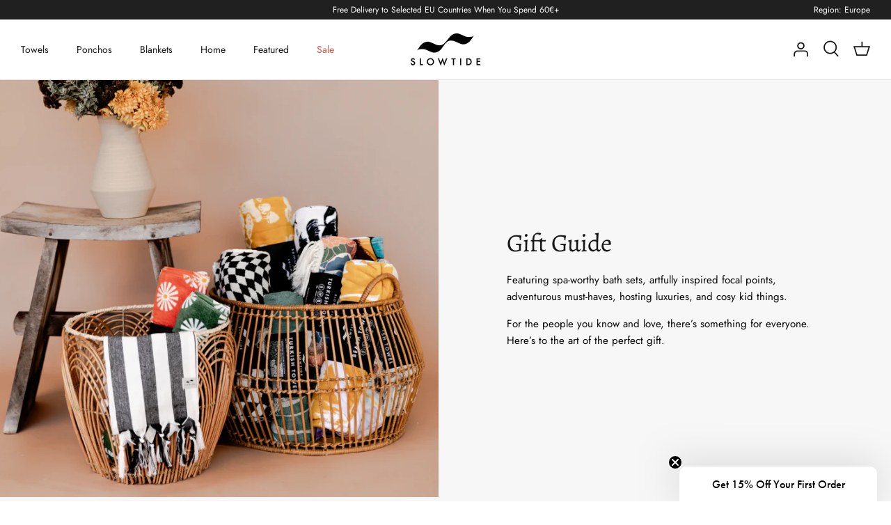

--- FILE ---
content_type: text/html; charset=utf-8
request_url: https://slowtide.eu/en-es/pages/gift-guide
body_size: 55588
content:
<!DOCTYPE html>
<html lang="en">
<head>
  
  <!-- Cozy Redirect --><script src="https://cozycountryredirectiii.addons.business/js/eggbox/5533/script_2e2eba0962dbb1f9f281f2442d5cef23.js?v=1&sign=2e2eba0962dbb1f9f281f2442d5cef23&shop=slowtide-europe.myshopify.com" type='text/javascript'></script> 
  
  <script>
  // Google Consent Mode V2 integration script from Consentmo GDPR
  window.isenseRules = {};
  window.isenseRules.gcm = {
      gcmVersion: 2,
      integrationVersion: 2,
      initialState: 2,
      adsDataRedaction: true,
      urlPassthrough: true,
      storage: { ad_personalization: "granted", ad_storage: "granted", ad_user_data: "granted", analytics_storage: "granted", functionality_storage: "granted", personalization_storage: "granted", security_storage: "granted", wait_for_update: 500 }
  };
  window.isenseRules.initializeGcm = function (rules) {
    let initialState = rules.initialState;
    let analyticsBlocked = initialState === 0 || initialState === 3 || initialState === 6 || initialState === 7;
    let marketingBlocked = initialState === 0 || initialState === 2 || initialState === 5 || initialState === 7;
    let functionalityBlocked = initialState === 4 || initialState === 5 || initialState === 6 || initialState === 7;

    let gdprCache = localStorage.getItem('gdprCache') ? JSON.parse(localStorage.getItem('gdprCache')) : null;
    if (gdprCache && typeof gdprCache.updatedPreferences !== "undefined") {
      let updatedPreferences = gdprCache && typeof gdprCache.updatedPreferences !== "undefined" ? gdprCache.updatedPreferences : null;
      analyticsBlocked = parseInt(updatedPreferences.indexOf('analytics')) > -1;
      marketingBlocked = parseInt(updatedPreferences.indexOf('marketing')) > -1;
      functionalityBlocked = parseInt(updatedPreferences.indexOf('functionality')) > -1;
    }
    
    isenseRules.gcm = {
      ...rules,
      storage: {
        ad_personalization: marketingBlocked ? "denied" : "granted",
        ad_storage: marketingBlocked ? "denied" : "granted",
        ad_user_data: marketingBlocked ? "denied" : "granted",
        analytics_storage: analyticsBlocked ? "denied" : "granted",
        functionality_storage: functionalityBlocked ? "denied" : "granted",
        personalization_storage: functionalityBlocked ? "denied" : "granted",
        security_storage: "granted",
        wait_for_update: 500
      },
    };
  }

  // Google Consent Mode - initialization start
  window.isenseRules.initializeGcm({
    ...window.isenseRules.gcm,
    adsDataRedaction: true,
    urlPassthrough: true,
    initialState: 2
  });

  /*
  * initialState acceptable values:
  * 0 - Set both ad_storage and analytics_storage to denied
  * 1 - Set all categories to granted
  * 2 - Set only ad_storage to denied
  * 3 - Set only analytics_storage to denied
  * 4 - Set only functionality_storage to denied
  * 5 - Set both ad_storage and functionality_storage to denied
  * 6 - Set both analytics_storage and functionality_storage to denied
  * 7 - Set all categories to denied
  */

  window.dataLayer = window.dataLayer || [];
  function gtag() { window.dataLayer.push(arguments); }
  gtag("consent", "default", isenseRules.gcm.storage);
  isenseRules.gcm.adsDataRedaction && gtag("set", "ads_data_redaction", isenseRules.gcm.adsDataRedaction);
  isenseRules.gcm.urlPassthrough && gtag("set", "url_passthrough", isenseRules.gcm.urlPassthrough);
</script>
  <meta name="p:domain_verify" content="45158ee62f8ce68bebb840ff3a279dd1"/>
  <meta name="google-site-verification" content="olZvqTWM-mqNrt5yNTpDFKa1pdkCJFxXvER0w3393L4" />
  <meta name="google-site-verification" content="XVYNNZ2Afxe0TdPPFsikSwhpE4alck5Wv2KimpgyBmw" />
  <meta name="google-site-verification" content="qHYZjrulIr0pggrkS0yH5E5rJpWIfOoGZMu0DnX_ErE" />

  <!-- Symmetry 5.1.0 -->

  <link rel="preload" href="//slowtide.eu/cdn/shop/t/9/assets/styles.css?v=30101171641147883661764695462" as="style">
  <meta charset="utf-8" />
<meta name="viewport" content="width=device-width,initial-scale=1.0" />
<meta http-equiv="X-UA-Compatible" content="IE=edge">

<link rel="preconnect" href="https://cdn.shopify.com" crossorigin>
<link rel="preconnect" href="https://fonts.shopify.com" crossorigin>
<link rel="preconnect" href="https://monorail-edge.shopifysvc.com"><link rel="preload" as="font" href="//slowtide.eu/cdn/fonts/jost/jost_n4.d47a1b6347ce4a4c9f437608011273009d91f2b7.woff2" type="font/woff2" crossorigin><link rel="preload" as="font" href="//slowtide.eu/cdn/fonts/jost/jost_n7.921dc18c13fa0b0c94c5e2517ffe06139c3615a3.woff2" type="font/woff2" crossorigin><link rel="preload" as="font" href="//slowtide.eu/cdn/fonts/jost/jost_i4.b690098389649750ada222b9763d55796c5283a5.woff2" type="font/woff2" crossorigin><link rel="preload" as="font" href="//slowtide.eu/cdn/fonts/jost/jost_i7.d8201b854e41e19d7ed9b1a31fe4fe71deea6d3f.woff2" type="font/woff2" crossorigin><link rel="preload" as="font" href="//slowtide.eu/cdn/fonts/jost/jost_n4.d47a1b6347ce4a4c9f437608011273009d91f2b7.woff2" type="font/woff2" crossorigin><link rel="preload" as="font" href="//slowtide.eu/cdn/fonts/alegreya/alegreya_n4.9d59d35c9865f13cc7223c9847768350c0c7301a.woff2" type="font/woff2" crossorigin><link rel="preload" href="//slowtide.eu/cdn/shop/t/9/assets/vendor.js?v=138568586205433922451658364700" as="script">
<link rel="preload" href="//slowtide.eu/cdn/shop/t/9/assets/theme.js?v=142942431141353757361658364700" as="script"><link rel="canonical" href="https://slowtide.eu/en-es/pages/gift-guide" /><link rel="shortcut icon" href="//slowtide.eu/cdn/shop/files/favicon.png?v=1658435730" type="image/png" />
  <meta name="theme-color" content="#4c4c4b">

  <title>
    Gift Guide | Slowtide Europe
  </title>

  <meta property="og:site_name" content="Slowtide Europe">
<meta property="og:url" content="https://slowtide.eu/en-es/pages/gift-guide">
<meta property="og:title" content="Gift Guide">
<meta property="og:type" content="website">
<meta property="og:description" content="Slowtide elevates a daily essential into a functional piece of art. Designed in Hawaii &amp; California. Free shipping on orders over 60€ to selected EU countries."><meta property="og:image" content="http://slowtide.eu/cdn/shop/files/slowtide_1200x1200.png?v=1658364932">
  <meta property="og:image:secure_url" content="https://slowtide.eu/cdn/shop/files/slowtide_1200x1200.png?v=1658364932">
  <meta property="og:image:width" content="1200">
  <meta property="og:image:height" content="628"><meta name="twitter:card" content="summary_large_image">
<meta name="twitter:title" content="Gift Guide">
<meta name="twitter:description" content="Slowtide elevates a daily essential into a functional piece of art. Designed in Hawaii &amp; California. Free shipping on orders over 60€ to selected EU countries.">

  
  <!-- For home page, collection page, product page, search pages - Hreflang -->
  
  
  
  

  

  

  

  

  
  <link rel="alternate" href="https://slowtide.ca/en-es/pages/gift-guide" hreflang="en-CA" />
  <link rel="alternate" href="https://slowtide.co.uk/en-es/pages/gift-guide" hreflang="en-GB" />
  <link rel="alternate" href="https://slowtide.co/en-es/pages/gift-guide" hreflang="en-US" />


  <link href="//slowtide.eu/cdn/shop/t/9/assets/styles.css?v=30101171641147883661764695462" rel="stylesheet" type="text/css" media="all" />

  <script>
    window.theme = window.theme || {};
    theme.money_format_with_product_code_preference = "€{{amount_with_comma_separator}}";
    theme.money_format_with_cart_code_preference = "€{{amount_with_comma_separator}}";
    theme.money_format = "€{{amount_with_comma_separator}}";
    theme.strings = {
      previous: "Previous",
      next: "Next",
      addressError: "Error looking up that address",
      addressNoResults: "No results for that address",
      addressQueryLimit: "You have exceeded the Google API usage limit. Consider upgrading to a \u003ca href=\"https:\/\/developers.google.com\/maps\/premium\/usage-limits\"\u003ePremium Plan\u003c\/a\u003e.",
      authError: "There was a problem authenticating your Google Maps API Key.",
      icon_labels_left: "Left",
      icon_labels_right: "Right",
      icon_labels_down: "Down",
      icon_labels_close: "Close",
      icon_labels_plus: "Plus",
      cart_terms_confirmation: "You must agree to the terms and conditions before continuing.",
      products_listing_from: "From",
      layout_live_search_see_all: "See all results",
      products_product_add_to_cart: "Add to Cart",
      products_variant_no_stock: "Sold out",
      products_variant_non_existent: "Unavailable",
      products_product_unit_price_separator: " \/ ",
      general_navigation_menu_toggle_aria_label: "Toggle menu",
      general_accessibility_labels_close: "Close",
      products_added_notification_title: "Just added",
      products_added_notification_item: "Item",
      products_added_notification_unit_price: "Item price",
      products_added_notification_quantity: "Qty",
      products_added_notification_total_price: "Total price",
      products_added_notification_shipping_note: "Excl. shipping",
      products_added_notification_keep_shopping: "Keep Shopping",
      products_added_notification_cart: "Cart",
      products_product_adding_to_cart: "Adding",
      products_product_added_to_cart: "Added to cart",
      products_product_unit_price_separator: " \/ ",
      products_added_notification_subtotal: "Subtotal",
      products_labels_sold_out: "Sold Out",
      products_labels_sale: "Sale",
      products_labels_percent_reduction: "[[ amount ]]% off",
      products_labels_value_reduction_html: "[[ amount ]] off",
      products_product_preorder: "Pre-order",
      general_quick_search_pages: "Pages",
      general_quick_search_no_results: "Sorry, we couldn\u0026#39;t find any results",
      collections_general_see_all_subcollections: "See all..."
    };
    theme.routes = {
      search_url: '/en-es/search',
      cart_url: '/en-es/cart',
      cart_add_url: '/en-es/cart/add',
      cart_change_url: '/en-es/cart/change'
    };
    theme.settings = {
      cart_type: "drawer",
      quickbuy_style: "button",
      avoid_orphans: true
    };
    document.documentElement.classList.add('js');
  </script>

  <script>window.performance && window.performance.mark && window.performance.mark('shopify.content_for_header.start');</script><meta name="google-site-verification" content="biiwQwXKy0l1MQrahrd0HbYsu5tgLSphWLMBLHHY_p8">
<meta id="shopify-digital-wallet" name="shopify-digital-wallet" content="/19727821/digital_wallets/dialog">
<meta name="shopify-checkout-api-token" content="7752f45d25a95de258e85d08d521dabc">
<meta id="in-context-paypal-metadata" data-shop-id="19727821" data-venmo-supported="false" data-environment="production" data-locale="en_US" data-paypal-v4="true" data-currency="EUR">
<link rel="alternate" hreflang="x-default" href="https://slowtide.eu/pages/gift-guide">
<link rel="alternate" hreflang="en-NL" href="https://slowtide.eu/en-nl/pages/gift-guide">
<link rel="alternate" hreflang="en-FR" href="https://slowtide.eu/en-fr/pages/gift-guide">
<link rel="alternate" hreflang="en-IE" href="https://slowtide.eu/en-ie/pages/gift-guide">
<link rel="alternate" hreflang="en-ES" href="https://slowtide.eu/en-es/pages/gift-guide">
<link rel="alternate" hreflang="en-IT" href="https://slowtide.eu/en-it/pages/gift-guide">
<link rel="alternate" hreflang="en-BE" href="https://slowtide.eu/en-be/pages/gift-guide">
<link rel="alternate" hreflang="en-CH" href="https://slowtide.eu/en-ch/pages/gift-guide">
<link rel="alternate" hreflang="de-CH" href="https://slowtide.eu/de-ch/pages/gift-guide">
<link rel="alternate" hreflang="en-AT" href="https://slowtide.eu/en-at/pages/gift-guide">
<link rel="alternate" hreflang="de-AT" href="https://slowtide.eu/de-at/pages/gift-guide">
<link rel="alternate" hreflang="en-DE" href="https://slowtide.eu/pages/gift-guide">
<link rel="alternate" hreflang="de-DE" href="https://slowtide.eu/de/pages/gift-guide">
<script async="async" src="/checkouts/internal/preloads.js?locale=en-ES"></script>
<link rel="preconnect" href="https://shop.app" crossorigin="anonymous">
<script async="async" src="https://shop.app/checkouts/internal/preloads.js?locale=en-ES&shop_id=19727821" crossorigin="anonymous"></script>
<script id="apple-pay-shop-capabilities" type="application/json">{"shopId":19727821,"countryCode":"GB","currencyCode":"EUR","merchantCapabilities":["supports3DS"],"merchantId":"gid:\/\/shopify\/Shop\/19727821","merchantName":"Slowtide Europe","requiredBillingContactFields":["postalAddress","email","phone"],"requiredShippingContactFields":["postalAddress","email","phone"],"shippingType":"shipping","supportedNetworks":["visa","maestro","masterCard","amex","discover","elo"],"total":{"type":"pending","label":"Slowtide Europe","amount":"1.00"},"shopifyPaymentsEnabled":true,"supportsSubscriptions":true}</script>
<script id="shopify-features" type="application/json">{"accessToken":"7752f45d25a95de258e85d08d521dabc","betas":["rich-media-storefront-analytics"],"domain":"slowtide.eu","predictiveSearch":true,"shopId":19727821,"locale":"en"}</script>
<script>var Shopify = Shopify || {};
Shopify.shop = "slowtide-europe.myshopify.com";
Shopify.locale = "en";
Shopify.currency = {"active":"EUR","rate":"1.0"};
Shopify.country = "ES";
Shopify.theme = {"name":"Slowtide 2.0","id":130805956767,"schema_name":"Symmetry","schema_version":"5.1.0","theme_store_id":null,"role":"main"};
Shopify.theme.handle = "null";
Shopify.theme.style = {"id":null,"handle":null};
Shopify.cdnHost = "slowtide.eu/cdn";
Shopify.routes = Shopify.routes || {};
Shopify.routes.root = "/en-es/";</script>
<script type="module">!function(o){(o.Shopify=o.Shopify||{}).modules=!0}(window);</script>
<script>!function(o){function n(){var o=[];function n(){o.push(Array.prototype.slice.apply(arguments))}return n.q=o,n}var t=o.Shopify=o.Shopify||{};t.loadFeatures=n(),t.autoloadFeatures=n()}(window);</script>
<script>
  window.ShopifyPay = window.ShopifyPay || {};
  window.ShopifyPay.apiHost = "shop.app\/pay";
  window.ShopifyPay.redirectState = null;
</script>
<script id="shop-js-analytics" type="application/json">{"pageType":"page"}</script>
<script defer="defer" async type="module" src="//slowtide.eu/cdn/shopifycloud/shop-js/modules/v2/client.init-shop-cart-sync_BT-GjEfc.en.esm.js"></script>
<script defer="defer" async type="module" src="//slowtide.eu/cdn/shopifycloud/shop-js/modules/v2/chunk.common_D58fp_Oc.esm.js"></script>
<script defer="defer" async type="module" src="//slowtide.eu/cdn/shopifycloud/shop-js/modules/v2/chunk.modal_xMitdFEc.esm.js"></script>
<script type="module">
  await import("//slowtide.eu/cdn/shopifycloud/shop-js/modules/v2/client.init-shop-cart-sync_BT-GjEfc.en.esm.js");
await import("//slowtide.eu/cdn/shopifycloud/shop-js/modules/v2/chunk.common_D58fp_Oc.esm.js");
await import("//slowtide.eu/cdn/shopifycloud/shop-js/modules/v2/chunk.modal_xMitdFEc.esm.js");

  window.Shopify.SignInWithShop?.initShopCartSync?.({"fedCMEnabled":true,"windoidEnabled":true});

</script>
<script>
  window.Shopify = window.Shopify || {};
  if (!window.Shopify.featureAssets) window.Shopify.featureAssets = {};
  window.Shopify.featureAssets['shop-js'] = {"shop-cart-sync":["modules/v2/client.shop-cart-sync_DZOKe7Ll.en.esm.js","modules/v2/chunk.common_D58fp_Oc.esm.js","modules/v2/chunk.modal_xMitdFEc.esm.js"],"init-fed-cm":["modules/v2/client.init-fed-cm_B6oLuCjv.en.esm.js","modules/v2/chunk.common_D58fp_Oc.esm.js","modules/v2/chunk.modal_xMitdFEc.esm.js"],"shop-cash-offers":["modules/v2/client.shop-cash-offers_D2sdYoxE.en.esm.js","modules/v2/chunk.common_D58fp_Oc.esm.js","modules/v2/chunk.modal_xMitdFEc.esm.js"],"shop-login-button":["modules/v2/client.shop-login-button_QeVjl5Y3.en.esm.js","modules/v2/chunk.common_D58fp_Oc.esm.js","modules/v2/chunk.modal_xMitdFEc.esm.js"],"pay-button":["modules/v2/client.pay-button_DXTOsIq6.en.esm.js","modules/v2/chunk.common_D58fp_Oc.esm.js","modules/v2/chunk.modal_xMitdFEc.esm.js"],"shop-button":["modules/v2/client.shop-button_DQZHx9pm.en.esm.js","modules/v2/chunk.common_D58fp_Oc.esm.js","modules/v2/chunk.modal_xMitdFEc.esm.js"],"avatar":["modules/v2/client.avatar_BTnouDA3.en.esm.js"],"init-windoid":["modules/v2/client.init-windoid_CR1B-cfM.en.esm.js","modules/v2/chunk.common_D58fp_Oc.esm.js","modules/v2/chunk.modal_xMitdFEc.esm.js"],"init-shop-for-new-customer-accounts":["modules/v2/client.init-shop-for-new-customer-accounts_C_vY_xzh.en.esm.js","modules/v2/client.shop-login-button_QeVjl5Y3.en.esm.js","modules/v2/chunk.common_D58fp_Oc.esm.js","modules/v2/chunk.modal_xMitdFEc.esm.js"],"init-shop-email-lookup-coordinator":["modules/v2/client.init-shop-email-lookup-coordinator_BI7n9ZSv.en.esm.js","modules/v2/chunk.common_D58fp_Oc.esm.js","modules/v2/chunk.modal_xMitdFEc.esm.js"],"init-shop-cart-sync":["modules/v2/client.init-shop-cart-sync_BT-GjEfc.en.esm.js","modules/v2/chunk.common_D58fp_Oc.esm.js","modules/v2/chunk.modal_xMitdFEc.esm.js"],"shop-toast-manager":["modules/v2/client.shop-toast-manager_DiYdP3xc.en.esm.js","modules/v2/chunk.common_D58fp_Oc.esm.js","modules/v2/chunk.modal_xMitdFEc.esm.js"],"init-customer-accounts":["modules/v2/client.init-customer-accounts_D9ZNqS-Q.en.esm.js","modules/v2/client.shop-login-button_QeVjl5Y3.en.esm.js","modules/v2/chunk.common_D58fp_Oc.esm.js","modules/v2/chunk.modal_xMitdFEc.esm.js"],"init-customer-accounts-sign-up":["modules/v2/client.init-customer-accounts-sign-up_iGw4briv.en.esm.js","modules/v2/client.shop-login-button_QeVjl5Y3.en.esm.js","modules/v2/chunk.common_D58fp_Oc.esm.js","modules/v2/chunk.modal_xMitdFEc.esm.js"],"shop-follow-button":["modules/v2/client.shop-follow-button_CqMgW2wH.en.esm.js","modules/v2/chunk.common_D58fp_Oc.esm.js","modules/v2/chunk.modal_xMitdFEc.esm.js"],"checkout-modal":["modules/v2/client.checkout-modal_xHeaAweL.en.esm.js","modules/v2/chunk.common_D58fp_Oc.esm.js","modules/v2/chunk.modal_xMitdFEc.esm.js"],"shop-login":["modules/v2/client.shop-login_D91U-Q7h.en.esm.js","modules/v2/chunk.common_D58fp_Oc.esm.js","modules/v2/chunk.modal_xMitdFEc.esm.js"],"lead-capture":["modules/v2/client.lead-capture_BJmE1dJe.en.esm.js","modules/v2/chunk.common_D58fp_Oc.esm.js","modules/v2/chunk.modal_xMitdFEc.esm.js"],"payment-terms":["modules/v2/client.payment-terms_Ci9AEqFq.en.esm.js","modules/v2/chunk.common_D58fp_Oc.esm.js","modules/v2/chunk.modal_xMitdFEc.esm.js"]};
</script>
<script>(function() {
  var isLoaded = false;
  function asyncLoad() {
    if (isLoaded) return;
    isLoaded = true;
    var urls = ["https:\/\/cdn1.stamped.io\/files\/widget.min.js?shop=slowtide-europe.myshopify.com","https:\/\/ecommplugins-scripts.trustpilot.com\/v2.1\/js\/header.min.js?settings=eyJrZXkiOiI4emEwZDNOdVROMnZ1cU81IiwicyI6Im5vbmUifQ==\u0026shop=slowtide-europe.myshopify.com","https:\/\/ecommplugins-trustboxsettings.trustpilot.com\/slowtide-europe.myshopify.com.js?settings=1661934424486\u0026shop=slowtide-europe.myshopify.com","https:\/\/widget.trustpilot.com\/bootstrap\/v5\/tp.widget.sync.bootstrap.min.js?shop=slowtide-europe.myshopify.com","https:\/\/cozycountryredirectiii.addons.business\/js\/eggbox\/5533\/script_d36744732e328603762dc63b6a0cd9c8.js?v=1\u0026sign=d36744732e328603762dc63b6a0cd9c8\u0026shop=slowtide-europe.myshopify.com","https:\/\/storage.nfcube.com\/instafeed-ff3dd4d3d9ec1501e5ce9fba7e7c52d2.js?shop=slowtide-europe.myshopify.com"];
    for (var i = 0; i < urls.length; i++) {
      var s = document.createElement('script');
      s.type = 'text/javascript';
      s.async = true;
      s.src = urls[i];
      var x = document.getElementsByTagName('script')[0];
      x.parentNode.insertBefore(s, x);
    }
  };
  if(window.attachEvent) {
    window.attachEvent('onload', asyncLoad);
  } else {
    window.addEventListener('load', asyncLoad, false);
  }
})();</script>
<script id="__st">var __st={"a":19727821,"offset":3600,"reqid":"63f8f579-14e2-47de-9dcd-da1c41e70067-1769085830","pageurl":"slowtide.eu\/en-es\/pages\/gift-guide","s":"pages-72502739103","u":"b8085ae97e99","p":"page","rtyp":"page","rid":72502739103};</script>
<script>window.ShopifyPaypalV4VisibilityTracking = true;</script>
<script id="captcha-bootstrap">!function(){'use strict';const t='contact',e='account',n='new_comment',o=[[t,t],['blogs',n],['comments',n],[t,'customer']],c=[[e,'customer_login'],[e,'guest_login'],[e,'recover_customer_password'],[e,'create_customer']],r=t=>t.map((([t,e])=>`form[action*='/${t}']:not([data-nocaptcha='true']) input[name='form_type'][value='${e}']`)).join(','),a=t=>()=>t?[...document.querySelectorAll(t)].map((t=>t.form)):[];function s(){const t=[...o],e=r(t);return a(e)}const i='password',u='form_key',d=['recaptcha-v3-token','g-recaptcha-response','h-captcha-response',i],f=()=>{try{return window.sessionStorage}catch{return}},m='__shopify_v',_=t=>t.elements[u];function p(t,e,n=!1){try{const o=window.sessionStorage,c=JSON.parse(o.getItem(e)),{data:r}=function(t){const{data:e,action:n}=t;return t[m]||n?{data:e,action:n}:{data:t,action:n}}(c);for(const[e,n]of Object.entries(r))t.elements[e]&&(t.elements[e].value=n);n&&o.removeItem(e)}catch(o){console.error('form repopulation failed',{error:o})}}const l='form_type',E='cptcha';function T(t){t.dataset[E]=!0}const w=window,h=w.document,L='Shopify',v='ce_forms',y='captcha';let A=!1;((t,e)=>{const n=(g='f06e6c50-85a8-45c8-87d0-21a2b65856fe',I='https://cdn.shopify.com/shopifycloud/storefront-forms-hcaptcha/ce_storefront_forms_captcha_hcaptcha.v1.5.2.iife.js',D={infoText:'Protected by hCaptcha',privacyText:'Privacy',termsText:'Terms'},(t,e,n)=>{const o=w[L][v],c=o.bindForm;if(c)return c(t,g,e,D).then(n);var r;o.q.push([[t,g,e,D],n]),r=I,A||(h.body.append(Object.assign(h.createElement('script'),{id:'captcha-provider',async:!0,src:r})),A=!0)});var g,I,D;w[L]=w[L]||{},w[L][v]=w[L][v]||{},w[L][v].q=[],w[L][y]=w[L][y]||{},w[L][y].protect=function(t,e){n(t,void 0,e),T(t)},Object.freeze(w[L][y]),function(t,e,n,w,h,L){const[v,y,A,g]=function(t,e,n){const i=e?o:[],u=t?c:[],d=[...i,...u],f=r(d),m=r(i),_=r(d.filter((([t,e])=>n.includes(e))));return[a(f),a(m),a(_),s()]}(w,h,L),I=t=>{const e=t.target;return e instanceof HTMLFormElement?e:e&&e.form},D=t=>v().includes(t);t.addEventListener('submit',(t=>{const e=I(t);if(!e)return;const n=D(e)&&!e.dataset.hcaptchaBound&&!e.dataset.recaptchaBound,o=_(e),c=g().includes(e)&&(!o||!o.value);(n||c)&&t.preventDefault(),c&&!n&&(function(t){try{if(!f())return;!function(t){const e=f();if(!e)return;const n=_(t);if(!n)return;const o=n.value;o&&e.removeItem(o)}(t);const e=Array.from(Array(32),(()=>Math.random().toString(36)[2])).join('');!function(t,e){_(t)||t.append(Object.assign(document.createElement('input'),{type:'hidden',name:u})),t.elements[u].value=e}(t,e),function(t,e){const n=f();if(!n)return;const o=[...t.querySelectorAll(`input[type='${i}']`)].map((({name:t})=>t)),c=[...d,...o],r={};for(const[a,s]of new FormData(t).entries())c.includes(a)||(r[a]=s);n.setItem(e,JSON.stringify({[m]:1,action:t.action,data:r}))}(t,e)}catch(e){console.error('failed to persist form',e)}}(e),e.submit())}));const S=(t,e)=>{t&&!t.dataset[E]&&(n(t,e.some((e=>e===t))),T(t))};for(const o of['focusin','change'])t.addEventListener(o,(t=>{const e=I(t);D(e)&&S(e,y())}));const B=e.get('form_key'),M=e.get(l),P=B&&M;t.addEventListener('DOMContentLoaded',(()=>{const t=y();if(P)for(const e of t)e.elements[l].value===M&&p(e,B);[...new Set([...A(),...v().filter((t=>'true'===t.dataset.shopifyCaptcha))])].forEach((e=>S(e,t)))}))}(h,new URLSearchParams(w.location.search),n,t,e,['guest_login'])})(!0,!0)}();</script>
<script integrity="sha256-4kQ18oKyAcykRKYeNunJcIwy7WH5gtpwJnB7kiuLZ1E=" data-source-attribution="shopify.loadfeatures" defer="defer" src="//slowtide.eu/cdn/shopifycloud/storefront/assets/storefront/load_feature-a0a9edcb.js" crossorigin="anonymous"></script>
<script crossorigin="anonymous" defer="defer" src="//slowtide.eu/cdn/shopifycloud/storefront/assets/shopify_pay/storefront-65b4c6d7.js?v=20250812"></script>
<script data-source-attribution="shopify.dynamic_checkout.dynamic.init">var Shopify=Shopify||{};Shopify.PaymentButton=Shopify.PaymentButton||{isStorefrontPortableWallets:!0,init:function(){window.Shopify.PaymentButton.init=function(){};var t=document.createElement("script");t.src="https://slowtide.eu/cdn/shopifycloud/portable-wallets/latest/portable-wallets.en.js",t.type="module",document.head.appendChild(t)}};
</script>
<script data-source-attribution="shopify.dynamic_checkout.buyer_consent">
  function portableWalletsHideBuyerConsent(e){var t=document.getElementById("shopify-buyer-consent"),n=document.getElementById("shopify-subscription-policy-button");t&&n&&(t.classList.add("hidden"),t.setAttribute("aria-hidden","true"),n.removeEventListener("click",e))}function portableWalletsShowBuyerConsent(e){var t=document.getElementById("shopify-buyer-consent"),n=document.getElementById("shopify-subscription-policy-button");t&&n&&(t.classList.remove("hidden"),t.removeAttribute("aria-hidden"),n.addEventListener("click",e))}window.Shopify?.PaymentButton&&(window.Shopify.PaymentButton.hideBuyerConsent=portableWalletsHideBuyerConsent,window.Shopify.PaymentButton.showBuyerConsent=portableWalletsShowBuyerConsent);
</script>
<script data-source-attribution="shopify.dynamic_checkout.cart.bootstrap">document.addEventListener("DOMContentLoaded",(function(){function t(){return document.querySelector("shopify-accelerated-checkout-cart, shopify-accelerated-checkout")}if(t())Shopify.PaymentButton.init();else{new MutationObserver((function(e,n){t()&&(Shopify.PaymentButton.init(),n.disconnect())})).observe(document.body,{childList:!0,subtree:!0})}}));
</script>
<link id="shopify-accelerated-checkout-styles" rel="stylesheet" media="screen" href="https://slowtide.eu/cdn/shopifycloud/portable-wallets/latest/accelerated-checkout-backwards-compat.css" crossorigin="anonymous">
<style id="shopify-accelerated-checkout-cart">
        #shopify-buyer-consent {
  margin-top: 1em;
  display: inline-block;
  width: 100%;
}

#shopify-buyer-consent.hidden {
  display: none;
}

#shopify-subscription-policy-button {
  background: none;
  border: none;
  padding: 0;
  text-decoration: underline;
  font-size: inherit;
  cursor: pointer;
}

#shopify-subscription-policy-button::before {
  box-shadow: none;
}

      </style>
<script id="sections-script" data-sections="header" defer="defer" src="//slowtide.eu/cdn/shop/t/9/compiled_assets/scripts.js?v=1739"></script>
<script>window.performance && window.performance.mark && window.performance.mark('shopify.content_for_header.end');</script>

  <link href="https://fonts.googleapis.com/css2?family=undefined&display=swap" rel="stylesheet"><link href="https://fonts.googleapis.com/css2?family=undefined&display=swap" rel="stylesheet"><link href="https://fonts.googleapis.com/css2?family=undefined&display=swap" rel="stylesheet"><link href="https://fonts.googleapis.com/css2?family=undefined&display=swap" rel="stylesheet"><link href="https://fonts.googleapis.com/css2?family=undefined&display=swap" rel="stylesheet"><link href="https://fonts.googleapis.com/css2?family=undefined&display=swap" rel="stylesheet"><link href="https://fonts.googleapis.com/css2?family=undefined&display=swap" rel="stylesheet"><link href="https://fonts.googleapis.com/css2?family=undefined&display=swap" rel="stylesheet"><link href="https://fonts.googleapis.com/css2?family=undefined&display=swap" rel="stylesheet"><link href="https://fonts.googleapis.com/css2?family=undefined&display=swap" rel="stylesheet"><link href="https://fonts.googleapis.com/css2?family=undefined&display=swap" rel="stylesheet"><link href="https://fonts.googleapis.com/css2?family=undefined&display=swap" rel="stylesheet"><link href="https://fonts.googleapis.com/css2?family=undefined&display=swap" rel="stylesheet"><link href="https://fonts.googleapis.com/css2?family=undefined&display=swap" rel="stylesheet"><link href="https://fonts.googleapis.com/css2?family=undefined&display=swap" rel="stylesheet"><link href="https://fonts.googleapis.com/css2?family=undefined&display=swap" rel="stylesheet"><link href="https://fonts.googleapis.com/css2?family=undefined&display=swap" rel="stylesheet"><link href="https://fonts.googleapis.com/css2?family=undefined&display=swap" rel="stylesheet"><link href="https://fonts.googleapis.com/css2?family=undefined&display=swap" rel="stylesheet"><link href="https://fonts.googleapis.com/css2?family=undefined&display=swap" rel="stylesheet"><link href="https://fonts.googleapis.com/css2?family=undefined&display=swap" rel="stylesheet"><link href="https://fonts.googleapis.com/css2?family=undefined&display=swap" rel="stylesheet"><link href="https://fonts.googleapis.com/css2?family=undefined&display=swap" rel="stylesheet">

  <script type="text/javascript">
  !function(e){if(!window.pintrk){window.pintrk=function()
  {window.pintrk.queue.push(Array.prototype.slice.call(arguments))};var
  n=window.pintrk;n.queue=[],n.version="3.0";var
  t=document.createElement("script");t.async=!0,t.src=e;var
  r=document.getElementsByTagName("script")[0];r.parentNode.insertBefore(t,r)}}
  ("https://s.pinimg.com/ct/core.js"); 

  pintrk('load','2612774016007', { em: '', });
  pintrk('page');
  </script> 
  <noscript> 
  <img height="1" width="1" style="display:none;" alt=""
  src="https://ct.pinterest.com/v3/?tid=2612774016007&noscript=1" /> 
  </noscript>

  <meta name="msvalidate.01" content="59646ED3CE63525570932DE69850A525" />

  
<!-- BEGIN app block: shopify://apps/consentmo-gdpr/blocks/gdpr_cookie_consent/4fbe573f-a377-4fea-9801-3ee0858cae41 -->


<!-- END app block --><!-- BEGIN app block: shopify://apps/klaviyo-email-marketing-sms/blocks/klaviyo-onsite-embed/2632fe16-c075-4321-a88b-50b567f42507 -->












  <script async src="https://static.klaviyo.com/onsite/js/Yz74dX/klaviyo.js?company_id=Yz74dX"></script>
  <script>!function(){if(!window.klaviyo){window._klOnsite=window._klOnsite||[];try{window.klaviyo=new Proxy({},{get:function(n,i){return"push"===i?function(){var n;(n=window._klOnsite).push.apply(n,arguments)}:function(){for(var n=arguments.length,o=new Array(n),w=0;w<n;w++)o[w]=arguments[w];var t="function"==typeof o[o.length-1]?o.pop():void 0,e=new Promise((function(n){window._klOnsite.push([i].concat(o,[function(i){t&&t(i),n(i)}]))}));return e}}})}catch(n){window.klaviyo=window.klaviyo||[],window.klaviyo.push=function(){var n;(n=window._klOnsite).push.apply(n,arguments)}}}}();</script>

  




  <script>
    window.klaviyoReviewsProductDesignMode = false
  </script>







<!-- END app block --><!-- BEGIN app block: shopify://apps/cozy-country-redirect/blocks/CozyStaticScript/7b44aa65-e072-42a4-8594-17bbfd843785 --><script src="https://cozycountryredirectiii.addons.business/js/eggbox/5533/script_2e2eba0962dbb1f9f281f2442d5cef23.js?v=1&sign=2e2eba0962dbb1f9f281f2442d5cef23&shop=slowtide-europe.myshopify.com" type='text/javascript'></script>
<!-- END app block --><!-- BEGIN app block: shopify://apps/microsoft-clarity/blocks/clarity_js/31c3d126-8116-4b4a-8ba1-baeda7c4aeea -->
<script type="text/javascript">
  (function (c, l, a, r, i, t, y) {
    c[a] = c[a] || function () { (c[a].q = c[a].q || []).push(arguments); };
    t = l.createElement(r); t.async = 1; t.src = "https://www.clarity.ms/tag/" + i + "?ref=shopify";
    y = l.getElementsByTagName(r)[0]; y.parentNode.insertBefore(t, y);

    c.Shopify.loadFeatures([{ name: "consent-tracking-api", version: "0.1" }], error => {
      if (error) {
        console.error("Error loading Shopify features:", error);
        return;
      }

      c[a]('consentv2', {
        ad_Storage: c.Shopify.customerPrivacy.marketingAllowed() ? "granted" : "denied",
        analytics_Storage: c.Shopify.customerPrivacy.analyticsProcessingAllowed() ? "granted" : "denied",
      });
    });

    l.addEventListener("visitorConsentCollected", function (e) {
      c[a]('consentv2', {
        ad_Storage: e.detail.marketingAllowed ? "granted" : "denied",
        analytics_Storage: e.detail.analyticsAllowed ? "granted" : "denied",
      });
    });
  })(window, document, "clarity", "script", "syz944ksfs");
</script>



<!-- END app block --><!-- BEGIN app block: shopify://apps/langshop/blocks/sdk/84899e01-2b29-42af-99d6-46d16daa2111 --><!-- BEGIN app snippet: config --><script type="text/javascript">
    /** Workaround for backward compatibility with old versions of localized themes */
    if (window.LangShopConfig && window.LangShopConfig.themeDynamics && window.LangShopConfig.themeDynamics.length) {
        themeDynamics = window.LangShopConfig.themeDynamics;
    } else {
        themeDynamics = [];
    }

    window.LangShopConfig = {
    "currentLanguage": "en",
    "currentCurrency": "eur",
    "currentCountry": "ES",
    "shopifyLocales": [{"code":"en","name":"English","endonym_name":"English","rootUrl":"\/en-es"}    ],
    "shopifyCountries": [{"code":"AD","name":"Andorra", "currency":"EUR"},{"code":"AT","name":"Austria", "currency":"EUR"},{"code":"BE","name":"Belgium", "currency":"EUR"},{"code":"BA","name":"Bosnia \u0026amp; Herzegovina", "currency":"EUR"},{"code":"BG","name":"Bulgaria", "currency":"EUR"},{"code":"HR","name":"Croatia", "currency":"EUR"},{"code":"CY","name":"Cyprus", "currency":"EUR"},{"code":"CZ","name":"Czechia", "currency":"EUR"},{"code":"DK","name":"Denmark", "currency":"EUR"},{"code":"EE","name":"Estonia", "currency":"EUR"},{"code":"FI","name":"Finland", "currency":"EUR"},{"code":"FR","name":"France", "currency":"EUR"},{"code":"DE","name":"Germany", "currency":"EUR"},{"code":"GR","name":"Greece", "currency":"EUR"},{"code":"HU","name":"Hungary", "currency":"EUR"},{"code":"IS","name":"Iceland", "currency":"EUR"},{"code":"IE","name":"Ireland", "currency":"EUR"},{"code":"IT","name":"Italy", "currency":"EUR"},{"code":"LV","name":"Latvia", "currency":"EUR"},{"code":"LI","name":"Liechtenstein", "currency":"EUR"},{"code":"LT","name":"Lithuania", "currency":"EUR"},{"code":"LU","name":"Luxembourg", "currency":"EUR"},{"code":"MT","name":"Malta", "currency":"EUR"},{"code":"MC","name":"Monaco", "currency":"EUR"},{"code":"NL","name":"Netherlands", "currency":"EUR"},{"code":"NO","name":"Norway", "currency":"EUR"},{"code":"PL","name":"Poland", "currency":"EUR"},{"code":"PT","name":"Portugal", "currency":"EUR"},{"code":"RO","name":"Romania", "currency":"EUR"},{"code":"SM","name":"San Marino", "currency":"EUR"},{"code":"RS","name":"Serbia", "currency":"EUR"},{"code":"SK","name":"Slovakia", "currency":"EUR"},{"code":"SI","name":"Slovenia", "currency":"EUR"},{"code":"ES","name":"Spain", "currency":"EUR"},{"code":"SE","name":"Sweden", "currency":"EUR"},{"code":"CH","name":"Switzerland", "currency":"EUR"}    ],
    "shopifyCurrencies": ["EUR"],
    "originalLanguage": {"code":"en","alias":null,"title":"English","icon":null,"published":true,"active":false},
    "targetLanguages": [{"code":"de","alias":null,"title":"German","icon":null,"published":true,"active":true},{"code":"es","alias":null,"title":"Spanish","icon":null,"published":false,"active":true},{"code":"fr","alias":null,"title":"French","icon":null,"published":false,"active":true},{"code":"it","alias":null,"title":"Italian","icon":null,"published":false,"active":true},{"code":"nl","alias":null,"title":"Dutch","icon":null,"published":false,"active":true}],
    "languagesSwitchers": {"languageCurrency":{"status":"published","desktop":{"isActive":true,"generalCustomize":{"template":null,"displayed":"language","language":"native-name","languageFlag":false,"currency":"code","currencyFlag":true,"switcher":"floating","position":"bottom-left","verticalSliderValue":38,"verticalSliderDimension":"px","horizontalSliderValue":16,"horizontalSliderDimension":"px"},"advancedCustomize":{"switcherStyle":{"flagRounding":0,"flagRoundingDimension":"px","flagPosition":"left","backgroundColor":"#FFFFFF","padding":{"left":16,"top":14,"right":16,"bottom":14},"paddingDimension":"px","fontSize":18,"fontSizeDimension":"px","fontFamily":"inherit","fontColor":"#202223","borderWidth":0,"borderWidthDimension":"px","borderRadius":0,"borderRadiusDimension":"px","borderColor":"#FFFFFF"},"dropDownStyle":{"backgroundColor":"#FFFFFF","padding":{"left":16,"top":12,"right":16,"bottom":12},"paddingDimension":"px","fontSize":18,"fontSizeDimension":"px","fontFamily":"inherit","fontColor":"#202223","borderWidth":0,"borderWidthDimension":"px","borderRadius":0,"borderRadiusDimension":"px","borderColor":"#FFFFFF"},"arrow":{"size":6,"sizeDimension":"px","color":"#1D1D1D"}}},"mobile":{"isActive":true,"sameAsDesktop":true,"generalCustomize":{"template":null,"displayed":"language","language":"native-name","languageFlag":false,"currency":"code","currencyFlag":true,"switcher":"floating","position":"bottom-left","verticalSliderValue":38,"verticalSliderDimension":"px","horizontalSliderValue":16,"horizontalSliderDimension":"px"},"advancedCustomize":{"switcherStyle":{"flagRounding":0,"flagRoundingDimension":"px","flagPosition":"left","backgroundColor":"#FFFFFF","padding":{"left":16,"top":14,"right":16,"bottom":14},"paddingDimension":"px","fontSize":18,"fontSizeDimension":"px","fontFamily":"inherit","fontColor":"#202223","borderWidth":0,"borderWidthDimension":"px","borderRadius":0,"borderRadiusDimension":"px","borderColor":"#FFFFFF"},"dropDownStyle":{"backgroundColor":"#FFFFFF","padding":{"left":16,"top":12,"right":16,"bottom":12},"paddingDimension":"px","fontSize":18,"fontSizeDimension":"px","fontFamily":"inherit","fontColor":"#202223","borderWidth":0,"borderWidthDimension":"px","borderRadius":0,"borderRadiusDimension":"px","borderColor":"#FFFFFF"},"arrow":{"size":6,"sizeDimension":"px","color":"#1D1D1D"}}}},"autoDetection":{"status":"admin-only","alertType":"popup","popupContainer":{"position":"center","backgroundColor":"#FFFFFF","width":700,"widthDimension":"px","padding":{"left":20,"top":20,"right":20,"bottom":20},"paddingDimension":"px","borderWidth":0,"borderWidthDimension":"px","borderRadius":8,"borderRadiusDimension":"px","borderColor":"#FFFFFF","fontSize":18,"fontSizeDimension":"px","fontFamily":"inherit","fontColor":"#202223"},"bannerContainer":{"position":"top","backgroundColor":"#FFFFFF","width":8,"widthDimension":"px","padding":{"left":20,"top":20,"right":20,"bottom":20},"paddingDimension":"px","borderWidth":0,"borderWidthDimension":"px","borderRadius":8,"borderRadiusDimension":"px","borderColor":"#FFFFFF","fontSize":18,"fontSizeDimension":"px","fontFamily":"inherit","fontColor":"#202223"},"selectorContainer":{"backgroundColor":"#FFFFFF","padding":{"left":8,"top":8,"right":8,"bottom":8},"paddingDimension":"px","borderWidth":0,"borderWidthDimension":"px","borderRadius":8,"borderRadiusDimension":"px","borderColor":"#FFFFFF","fontSize":18,"fontSizeDimension":"px","fontFamily":"inherit","fontColor":"#202223"},"button":{"backgroundColor":"#FFFFFF","padding":{"left":8,"top":8,"right":8,"bottom":8},"paddingDimension":"px","borderWidth":0,"borderWidthDimension":"px","borderRadius":8,"borderRadiusDimension":"px","borderColor":"#FFFFFF","fontSize":18,"fontSizeDimension":"px","fontFamily":"inherit","fontColor":"#202223"},"closeIcon":{"size":16,"sizeDimension":"px","color":"#1D1D1D"}}},
    "defaultCurrency": {"code":"eur","title":"Euro","icon":null,"rate":0.9227,"formatWithCurrency":"€{{amount}} EUR","formatWithoutCurrency":"€{{amount}}"},
    "targetCurrencies": [],
    "currenciesSwitchers": [{"id":86233991,"title":null,"type":"dropdown","status":"admin-only","display":"all","position":"bottom-left","offset":"10px","shortTitles":false,"isolateStyles":true,"icons":"rounded","sprite":"flags","defaultStyles":true,"devices":{"mobile":{"visible":true,"minWidth":null,"maxWidth":{"value":480,"dimension":"px"}},"tablet":{"visible":true,"minWidth":{"value":481,"dimension":"px"},"maxWidth":{"value":1023,"dimension":"px"}},"desktop":{"visible":true,"minWidth":{"value":1024,"dimension":"px"},"maxWidth":null}},"styles":{"dropdown":{"activeContainer":{"padding":{"top":{"value":8,"dimension":"px"},"right":{"value":10,"dimension":"px"},"bottom":{"value":8,"dimension":"px"},"left":{"value":10,"dimension":"px"}},"background":"rgba(255,255,255,.95)","borderRadius":{"topLeft":{"value":0,"dimension":"px"},"topRight":{"value":0,"dimension":"px"},"bottomLeft":{"value":0,"dimension":"px"},"bottomRight":{"value":0,"dimension":"px"}},"borderTop":{"color":"rgba(224, 224, 224, 1)","style":"solid","width":{"value":1,"dimension":"px"}},"borderRight":{"color":"rgba(224, 224, 224, 1)","style":"solid","width":{"value":1,"dimension":"px"}},"borderBottom":{"color":"rgba(224, 224, 224, 1)","style":"solid","width":{"value":1,"dimension":"px"}},"borderLeft":{"color":"rgba(224, 224, 224, 1)","style":"solid","width":{"value":1,"dimension":"px"}}},"activeContainerHovered":null,"activeItem":{"fontSize":{"value":13,"dimension":"px"},"fontFamily":"Open Sans","color":"rgba(39, 46, 49, 1)"},"activeItemHovered":null,"activeItemIcon":{"offset":{"value":10,"dimension":"px"},"position":"left"},"dropdownContainer":{"animation":"sliding","background":"rgba(255,255,255,.95)","borderRadius":{"topLeft":{"value":0,"dimension":"px"},"topRight":{"value":0,"dimension":"px"},"bottomLeft":{"value":0,"dimension":"px"},"bottomRight":{"value":0,"dimension":"px"}},"borderTop":{"color":"rgba(224, 224, 224, 1)","style":"solid","width":{"value":1,"dimension":"px"}},"borderRight":{"color":"rgba(224, 224, 224, 1)","style":"solid","width":{"value":1,"dimension":"px"}},"borderBottom":{"color":"rgba(224, 224, 224, 1)","style":"solid","width":{"value":1,"dimension":"px"}},"borderLeft":{"color":"rgba(224, 224, 224, 1)","style":"solid","width":{"value":1,"dimension":"px"}},"padding":{"top":{"value":0,"dimension":"px"},"right":{"value":0,"dimension":"px"},"bottom":{"value":0,"dimension":"px"},"left":{"value":0,"dimension":"px"}}},"dropdownContainerHovered":null,"dropdownItem":{"padding":{"top":{"value":8,"dimension":"px"},"right":{"value":10,"dimension":"px"},"bottom":{"value":8,"dimension":"px"},"left":{"value":10,"dimension":"px"}},"fontSize":{"value":13,"dimension":"px"},"fontFamily":"Open Sans","color":"rgba(39, 46, 49, 1)"},"dropdownItemHovered":{"color":"rgba(27, 160, 227, 1)"},"dropdownItemIcon":{"position":"left","offset":{"value":10,"dimension":"px"}},"arrow":{"color":"rgba(39, 46, 49, 1)","position":"right","offset":{"value":20,"dimension":"px"},"size":{"value":6,"dimension":"px"}}},"inline":{"container":{"background":"rgba(255,255,255,.95)","borderRadius":{"topLeft":{"value":4,"dimension":"px"},"topRight":{"value":4,"dimension":"px"},"bottomLeft":{"value":4,"dimension":"px"},"bottomRight":{"value":4,"dimension":"px"}},"borderTop":{"color":"rgba(224, 224, 224, 1)","style":"solid","width":{"value":1,"dimension":"px"}},"borderRight":{"color":"rgba(224, 224, 224, 1)","style":"solid","width":{"value":1,"dimension":"px"}},"borderBottom":{"color":"rgba(224, 224, 224, 1)","style":"solid","width":{"value":1,"dimension":"px"}},"borderLeft":{"color":"rgba(224, 224, 224, 1)","style":"solid","width":{"value":1,"dimension":"px"}}},"containerHovered":null,"item":{"background":"transparent","padding":{"top":{"value":8,"dimension":"px"},"right":{"value":10,"dimension":"px"},"bottom":{"value":8,"dimension":"px"},"left":{"value":10,"dimension":"px"}},"fontSize":{"value":13,"dimension":"px"},"fontFamily":"Open Sans","color":"rgba(39, 46, 49, 1)"},"itemHovered":{"background":"rgba(245, 245, 245, 1)","color":"rgba(39, 46, 49, 1)"},"itemActive":{"background":"rgba(245, 245, 245, 1)","color":"rgba(27, 160, 227, 1)"},"itemIcon":{"position":"left","offset":{"value":10,"dimension":"px"}}},"ios":{"activeContainer":{"padding":{"top":{"value":0,"dimension":"px"},"right":{"value":0,"dimension":"px"},"bottom":{"value":0,"dimension":"px"},"left":{"value":0,"dimension":"px"}},"background":"rgba(255,255,255,.95)","borderRadius":{"topLeft":{"value":0,"dimension":"px"},"topRight":{"value":0,"dimension":"px"},"bottomLeft":{"value":0,"dimension":"px"},"bottomRight":{"value":0,"dimension":"px"}},"borderTop":{"color":"rgba(224, 224, 224, 1)","style":"solid","width":{"value":1,"dimension":"px"}},"borderRight":{"color":"rgba(224, 224, 224, 1)","style":"solid","width":{"value":1,"dimension":"px"}},"borderBottom":{"color":"rgba(224, 224, 224, 1)","style":"solid","width":{"value":1,"dimension":"px"}},"borderLeft":{"color":"rgba(224, 224, 224, 1)","style":"solid","width":{"value":1,"dimension":"px"}}},"activeContainerHovered":null,"activeItem":{"fontSize":{"value":13,"dimension":"px"},"fontFamily":"Open Sans","color":"rgba(39, 46, 49, 1)","padding":{"top":{"value":8,"dimension":"px"},"right":{"value":10,"dimension":"px"},"bottom":{"value":8,"dimension":"px"},"left":{"value":10,"dimension":"px"}}},"activeItemHovered":null,"activeItemIcon":{"position":"left","offset":{"value":10,"dimension":"px"}},"modalOverlay":{"background":"rgba(0, 0, 0, 0.7)"},"wheelButtonsContainer":{"background":"rgba(255, 255, 255, 1)","padding":{"top":{"value":8,"dimension":"px"},"right":{"value":10,"dimension":"px"},"bottom":{"value":8,"dimension":"px"},"left":{"value":10,"dimension":"px"}},"borderTop":{"color":"rgba(224, 224, 224, 1)","style":"solid","width":{"value":0,"dimension":"px"}},"borderRight":{"color":"rgba(224, 224, 224, 1)","style":"solid","width":{"value":0,"dimension":"px"}},"borderBottom":{"color":"rgba(224, 224, 224, 1)","style":"solid","width":{"value":1,"dimension":"px"}},"borderLeft":{"color":"rgba(224, 224, 224, 1)","style":"solid","width":{"value":0,"dimension":"px"}}},"wheelCloseButton":{"fontSize":{"value":14,"dimension":"px"},"fontFamily":"Open Sans","color":"rgba(39, 46, 49, 1)","fontWeight":"bold"},"wheelCloseButtonHover":null,"wheelSubmitButton":{"fontSize":{"value":14,"dimension":"px"},"fontFamily":"Open Sans","color":"rgba(39, 46, 49, 1)","fontWeight":"bold"},"wheelSubmitButtonHover":null,"wheelPanelContainer":{"background":"rgba(255, 255, 255, 1)"},"wheelLine":{"borderTop":{"color":"rgba(224, 224, 224, 1)","style":"solid","width":{"value":1,"dimension":"px"}},"borderRight":{"color":"rgba(224, 224, 224, 1)","style":"solid","width":{"value":0,"dimension":"px"}},"borderBottom":{"color":"rgba(224, 224, 224, 1)","style":"solid","width":{"value":1,"dimension":"px"}},"borderLeft":{"color":"rgba(224, 224, 224, 1)","style":"solid","width":{"value":0,"dimension":"px"}}},"wheelItem":{"background":"transparent","padding":{"top":{"value":8,"dimension":"px"},"right":{"value":10,"dimension":"px"},"bottom":{"value":8,"dimension":"px"},"left":{"value":10,"dimension":"px"}},"fontSize":{"value":13,"dimension":"px"},"fontFamily":"Open Sans","color":"rgba(39, 46, 49, 1)","justifyContent":"flex-start"},"wheelItemIcon":{"position":"left","offset":{"value":10,"dimension":"px"}}},"modal":{"activeContainer":{"padding":{"top":{"value":0,"dimension":"px"},"right":{"value":0,"dimension":"px"},"bottom":{"value":0,"dimension":"px"},"left":{"value":0,"dimension":"px"}},"background":"rgba(255,255,255,.95)","borderRadius":{"topLeft":{"value":0,"dimension":"px"},"topRight":{"value":0,"dimension":"px"},"bottomLeft":{"value":0,"dimension":"px"},"bottomRight":{"value":0,"dimension":"px"}},"borderTop":{"color":"rgba(224, 224, 224, 1)","style":"solid","width":{"value":1,"dimension":"px"}},"borderRight":{"color":"rgba(224, 224, 224, 1)","style":"solid","width":{"value":1,"dimension":"px"}},"borderBottom":{"color":"rgba(224, 224, 224, 1)","style":"solid","width":{"value":1,"dimension":"px"}},"borderLeft":{"color":"rgba(224, 224, 224, 1)","style":"solid","width":{"value":1,"dimension":"px"}}},"activeContainerHovered":null,"activeItem":{"fontSize":{"value":13,"dimension":"px"},"fontFamily":"Open Sans","color":"rgba(39, 46, 49, 1)","padding":{"top":{"value":8,"dimension":"px"},"right":{"value":10,"dimension":"px"},"bottom":{"value":8,"dimension":"px"},"left":{"value":10,"dimension":"px"}}},"activeItemHovered":null,"activeItemIcon":{"position":"left","offset":{"value":10,"dimension":"px"}},"modalOverlay":{"background":"rgba(0, 0, 0, 0.7)"},"modalContent":{"animation":"sliding-down","background":"rgba(255, 255, 255, 1)","maxHeight":{"value":80,"dimension":"vh"},"maxWidth":{"value":80,"dimension":"vw"},"width":{"value":320,"dimension":"px"}},"modalContentHover":null,"modalItem":{"reverseElements":true,"fontSize":{"value":11,"dimension":"px"},"fontFamily":"Open Sans","color":"rgba(102, 102, 102, 1)","textTransform":"uppercase","fontWeight":"bold","justifyContent":"space-between","letterSpacing":{"value":3,"dimension":"px"},"padding":{"top":{"value":20,"dimension":"px"},"right":{"value":26,"dimension":"px"},"bottom":{"value":20,"dimension":"px"},"left":{"value":26,"dimension":"px"}}},"modalItemIcon":{"offset":{"value":20,"dimension":"px"}},"modalItemRadio":{"size":{"value":20,"dimension":"px"},"offset":{"value":20,"dimension":"px"},"color":"rgba(193, 202, 202, 1)"},"modalItemHovered":{"background":"rgba(255, 103, 99, 0.5)","color":"rgba(254, 236, 233, 1)"},"modalItemHoveredRadio":{"size":{"value":20,"dimension":"px"},"offset":{"value":20,"dimension":"px"},"color":"rgba(254, 236, 233, 1)"},"modalActiveItem":{"fontSize":{"value":15,"dimension":"px"},"color":"rgba(254, 236, 233, 1)","background":"rgba(255, 103, 99, 1)"},"modalActiveItemRadio":{"size":{"value":24,"dimension":"px"},"offset":{"value":18,"dimension":"px"},"color":"rgba(255, 255, 255, 1)"},"modalActiveItemHovered":null,"modalActiveItemHoveredRadio":null},"select":{"container":{"background":"rgba(255,255,255, 1)","borderRadius":{"topLeft":{"value":4,"dimension":"px"},"topRight":{"value":4,"dimension":"px"},"bottomLeft":{"value":4,"dimension":"px"},"bottomRight":{"value":4,"dimension":"px"}},"borderTop":{"color":"rgba(204, 204, 204, 1)","style":"solid","width":{"value":1,"dimension":"px"}},"borderRight":{"color":"rgba(204, 204, 204, 1)","style":"solid","width":{"value":1,"dimension":"px"}},"borderBottom":{"color":"rgba(204, 204, 204, 1)","style":"solid","width":{"value":1,"dimension":"px"}},"borderLeft":{"color":"rgba(204, 204, 204, 1)","style":"solid","width":{"value":1,"dimension":"px"}}},"text":{"padding":{"top":{"value":5,"dimension":"px"},"right":{"value":8,"dimension":"px"},"bottom":{"value":5,"dimension":"px"},"left":{"value":8,"dimension":"px"}},"fontSize":{"value":13,"dimension":"px"},"fontFamily":"Open Sans","color":"rgba(39, 46, 49, 1)"}}}}],
    "languageDetection": "browser",
    "languagesCountries": [{"code":"en","countries":["as","ai","ag","au","bs","bh","bd","bb","bz","bm","bw","br","io","bn","kh","ca","ky","cx","cc","ck","cy","dm","eg","et","fk","fj","gm","gh","gi","gr","gl","gd","gu","gg","gy","hk","in","id","ie","im","il","jm","je","jo","ke","ki","kr","kw","la","lb","ls","lr","ly","my","mv","mt","mh","mu","fm","ms","na","nr","np","nz","ng","nu","nf","mp","om","pk","pw","pg","ph","pn","qa","rw","sh","kn","lc","vc","ws","sc","sl","sg","sb","so","za","gs","lk","sd","sz","sy","tz","th","tl","tk","to","tt","tc","tv","ug","ua","ae","gb","us","um","vn","vg","vi","zm","zw","ss"]},{"code":"de","countries":["at","dk","de","is","li","lu","ch"]},{"code":"es","countries":["ar","bo","cl","co","cr","cu","do","ec","sv","gq","gt","hn","mx","ni","pa","py","pe","pr","es","uy","ve"]},{"code":"fr","countries":["bj","bf","bi","cm","cf","td","km","cg","cd","ci","dj","fr","gf","pf","tf","ga","gp","gn","ht","mg","ml","mq","mr","yt","mc","ma","nc","ne","re","bl","mf","pm","sn","tg","tn","vu","wf"]},{"code":"it","countries":["va","it","sm"]},{"code":"nl","countries":["aw","be","nl","an","sr","bq","sx","cw"]}],
    "languagesBrowsers": [{"code":"en","browsers":["en"]},{"code":"de","browsers":["de"]},{"code":"es","browsers":["es"]},{"code":"fr","browsers":["fr"]},{"code":"it","browsers":["it"]},{"code":"nl","browsers":["nl"]}],
    "currencyDetection": "language",
    "currenciesLanguages": null,
    "currenciesCountries": null,
    "recommendationAlert": {"type":"banner","status":"disabled","isolateStyles":true,"styles":{"banner":{"bannerContainer":{"position":"top","spacing":10,"borderTop":{"color":"rgba(0,0,0,0.2)","style":"solid","width":{"value":0,"dimension":"px"}},"borderRadius":{"topLeft":{"value":0,"dimension":"px"},"topRight":{"value":0,"dimension":"px"},"bottomLeft":{"value":0,"dimension":"px"},"bottomRight":{"value":0,"dimension":"px"}},"borderRight":{"color":"rgba(0,0,0,0.2)","style":"solid","width":{"value":0,"dimension":"px"}},"borderBottom":{"color":"rgba(0,0,0,0.2)","style":"solid","width":{"value":1,"dimension":"px"}},"borderLeft":{"color":"rgba(0,0,0,0.2)","style":"solid","width":{"value":0,"dimension":"px"}},"padding":{"top":{"value":15,"dimension":"px"},"right":{"value":20,"dimension":"px"},"bottom":{"value":15,"dimension":"px"},"left":{"value":20,"dimension":"px"}},"background":"rgba(255, 255, 255, 1)"},"bannerMessage":{"fontSize":{"value":16,"dimension":"px"},"fontFamily":"Open Sans","fontStyle":"normal","fontWeight":"normal","lineHeight":"1.5","color":"rgba(39, 46, 49, 1)"},"selectorContainer":{"background":"rgba(244,244,244, 1)","borderRadius":{"topLeft":{"value":2,"dimension":"px"},"topRight":{"value":2,"dimension":"px"},"bottomLeft":{"value":2,"dimension":"px"},"bottomRight":{"value":2,"dimension":"px"}},"borderTop":{"color":"rgba(204, 204, 204, 1)","style":"solid","width":{"value":0,"dimension":"px"}},"borderRight":{"color":"rgba(204, 204, 204, 1)","style":"solid","width":{"value":0,"dimension":"px"}},"borderBottom":{"color":"rgba(204, 204, 204, 1)","style":"solid","width":{"value":0,"dimension":"px"}},"borderLeft":{"color":"rgba(204, 204, 204, 1)","style":"solid","width":{"value":0,"dimension":"px"}}},"selectorContainerHovered":null,"selectorText":{"padding":{"top":{"value":8,"dimension":"px"},"right":{"value":8,"dimension":"px"},"bottom":{"value":8,"dimension":"px"},"left":{"value":8,"dimension":"px"}},"fontSize":{"value":16,"dimension":"px"},"fontFamily":"Open Sans","fontStyle":"normal","fontWeight":"normal","lineHeight":"1.5","color":"rgba(39, 46, 49, 1)"},"selectorTextHovered":null,"changeButton":{"borderTop":{"color":"transparent","style":"solid","width":{"value":0,"dimension":"px"}},"borderRight":{"color":"transparent","style":"solid","width":{"value":0,"dimension":"px"}},"borderBottom":{"color":"transparent","style":"solid","width":{"value":0,"dimension":"px"}},"borderLeft":{"color":"transparent","style":"solid","width":{"value":0,"dimension":"px"}},"fontSize":{"value":16,"dimension":"px"},"fontStyle":"normal","fontWeight":"normal","lineHeight":"1.5","borderRadius":{"topLeft":{"value":2,"dimension":"px"},"topRight":{"value":2,"dimension":"px"},"bottomLeft":{"value":2,"dimension":"px"},"bottomRight":{"value":2,"dimension":"px"}},"padding":{"top":{"value":8,"dimension":"px"},"right":{"value":8,"dimension":"px"},"bottom":{"value":8,"dimension":"px"},"left":{"value":8,"dimension":"px"}},"background":"rgba(0, 0, 0, 1)","color":"rgba(255, 255, 255, 1)"},"changeButtonHovered":null,"closeButton":{"alignSelf":"baseline","fontSize":{"value":16,"dimension":"px"},"color":"rgba(0, 0, 0, 1)"},"closeButtonHovered":null},"popup":{"popupContainer":{"maxWidth":{"value":30,"dimension":"rem"},"position":"bottom-left","spacing":10,"offset":{"value":1,"dimension":"em"},"borderTop":{"color":"rgba(0,0,0,0.2)","style":"solid","width":{"value":0,"dimension":"px"}},"borderRight":{"color":"rgba(0,0,0,0.2)","style":"solid","width":{"value":0,"dimension":"px"}},"borderBottom":{"color":"rgba(0,0,0,0.2)","style":"solid","width":{"value":1,"dimension":"px"}},"borderLeft":{"color":"rgba(0,0,0,0.2)","style":"solid","width":{"value":0,"dimension":"px"}},"borderRadius":{"topLeft":{"value":0,"dimension":"px"},"topRight":{"value":0,"dimension":"px"},"bottomLeft":{"value":0,"dimension":"px"},"bottomRight":{"value":0,"dimension":"px"}},"padding":{"top":{"value":15,"dimension":"px"},"right":{"value":20,"dimension":"px"},"bottom":{"value":15,"dimension":"px"},"left":{"value":20,"dimension":"px"}},"background":"rgba(255, 255, 255, 1)"},"popupMessage":{"fontSize":{"value":16,"dimension":"px"},"fontFamily":"Open Sans","fontStyle":"normal","fontWeight":"normal","lineHeight":"1.5","color":"rgba(39, 46, 49, 1)"},"selectorContainer":{"background":"rgba(244,244,244, 1)","borderRadius":{"topLeft":{"value":2,"dimension":"px"},"topRight":{"value":2,"dimension":"px"},"bottomLeft":{"value":2,"dimension":"px"},"bottomRight":{"value":2,"dimension":"px"}},"borderTop":{"color":"rgba(204, 204, 204, 1)","style":"solid","width":{"value":0,"dimension":"px"}},"borderRight":{"color":"rgba(204, 204, 204, 1)","style":"solid","width":{"value":0,"dimension":"px"}},"borderBottom":{"color":"rgba(204, 204, 204, 1)","style":"solid","width":{"value":0,"dimension":"px"}},"borderLeft":{"color":"rgba(204, 204, 204, 1)","style":"solid","width":{"value":0,"dimension":"px"}}},"selectorContainerHovered":null,"selectorText":{"padding":{"top":{"value":8,"dimension":"px"},"right":{"value":8,"dimension":"px"},"bottom":{"value":8,"dimension":"px"},"left":{"value":8,"dimension":"px"}},"fontSize":{"value":16,"dimension":"px"},"fontFamily":"Open Sans","fontStyle":"normal","fontWeight":"normal","lineHeight":"1.5","color":"rgba(39, 46, 49, 1)"},"selectorTextHovered":null,"changeButton":{"borderTop":{"color":"transparent","style":"solid","width":{"value":0,"dimension":"px"}},"borderRight":{"color":"transparent","style":"solid","width":{"value":0,"dimension":"px"}},"borderBottom":{"color":"transparent","style":"solid","width":{"value":0,"dimension":"px"}},"borderLeft":{"color":"transparent","style":"solid","width":{"value":0,"dimension":"px"}},"fontSize":{"value":16,"dimension":"px"},"fontStyle":"normal","fontWeight":"normal","lineHeight":"1.5","borderRadius":{"topLeft":{"value":2,"dimension":"px"},"topRight":{"value":2,"dimension":"px"},"bottomLeft":{"value":2,"dimension":"px"},"bottomRight":{"value":2,"dimension":"px"}},"padding":{"top":{"value":8,"dimension":"px"},"right":{"value":8,"dimension":"px"},"bottom":{"value":8,"dimension":"px"},"left":{"value":8,"dimension":"px"}},"background":"rgba(0, 0, 0, 1)","color":"rgba(255, 255, 255, 1)"},"changeButtonHovered":null,"closeButton":{"alignSelf":"baseline","fontSize":{"value":16,"dimension":"px"},"color":"rgba(0, 0, 0, 1)"},"closeButtonHovered":null}}},
    "thirdPartyApps": null,
    "currencyInQueryParam":true,
    "allowAutomaticRedirects":false,
    "storeMoneyFormat": "€{{amount_with_comma_separator}}",
    "storeMoneyWithCurrencyFormat": "€{{amount_with_comma_separator}} EUR",
    "themeDynamics": [    ],
    "themeDynamicsActive":false,
    "dynamicThemeDomObserverInterval": 0,
    "abilities":[{"id":1,"name":"use-analytics","expiresAt":null},{"id":2,"name":"use-agency-translation","expiresAt":null},{"id":3,"name":"use-free-translation","expiresAt":null},{"id":4,"name":"use-pro-translation","expiresAt":null},{"id":5,"name":"use-export-import","expiresAt":null},{"id":6,"name":"use-suggestions","expiresAt":null},{"id":7,"name":"use-revisions","expiresAt":null},{"id":8,"name":"use-mappings","expiresAt":null},{"id":9,"name":"use-dynamic-replacements","expiresAt":null},{"id":10,"name":"use-localized-theme","expiresAt":null},{"id":11,"name":"use-third-party-apps","expiresAt":null},{"id":12,"name":"use-translate-new-resources","expiresAt":null},{"id":13,"name":"use-selectors-customization","expiresAt":null},{"id":14,"name":"disable-branding","expiresAt":null},{"id":17,"name":"use-glossary","expiresAt":null}],
    "isAdmin":false,
    "isPreview":false,
    "i18n": {"en": {
          "recommendation_alert": {
            "currency_language_suggestion": null,
            "language_suggestion": null,
            "currency_suggestion": null,
            "change": null
          },
          "switchers": {
            "ios_switcher": {
              "done": null,
              "close": null
            }
          },
          "languages": {"en": "English"
,"de": "German"
,"es": "Spanish"
,"fr": "French"
,"it": "Italian"
,"nl": "Dutch"

          },
          "currencies": {"eur": null}
        },"de": {
          "recommendation_alert": {
            "currency_language_suggestion": null,
            "language_suggestion": null,
            "currency_suggestion": null,
            "change": null
          },
          "switchers": {
            "ios_switcher": {
              "done": null,
              "close": null
            }
          },
          "languages": {"de": "Deutsch"

          },
          "currencies": {"eur": null}
        },"es": {
          "recommendation_alert": {
            "currency_language_suggestion": null,
            "language_suggestion": null,
            "currency_suggestion": null,
            "change": null
          },
          "switchers": {
            "ios_switcher": {
              "done": null,
              "close": null
            }
          },
          "languages": {"es": null

          },
          "currencies": {"eur": null}
        },"fr": {
          "recommendation_alert": {
            "currency_language_suggestion": null,
            "language_suggestion": null,
            "currency_suggestion": null,
            "change": null
          },
          "switchers": {
            "ios_switcher": {
              "done": null,
              "close": null
            }
          },
          "languages": {"fr": null

          },
          "currencies": {"eur": null}
        },"it": {
          "recommendation_alert": {
            "currency_language_suggestion": null,
            "language_suggestion": null,
            "currency_suggestion": null,
            "change": null
          },
          "switchers": {
            "ios_switcher": {
              "done": null,
              "close": null
            }
          },
          "languages": {"it": null

          },
          "currencies": {"eur": null}
        },"nl": {
          "recommendation_alert": {
            "currency_language_suggestion": null,
            "language_suggestion": null,
            "currency_suggestion": null,
            "change": null
          },
          "switchers": {
            "ios_switcher": {
              "done": null,
              "close": null
            }
          },
          "languages": {"nl": null

          },
          "currencies": {"eur": null}
        }}
    }
</script>
<!-- END app snippet -->

<script src="https://cdn.langshop.app/buckets/app/libs/storefront/sdk.js?proxy_prefix=/apps/langshop&source=tae" defer></script>


<!-- END app block --><script src="https://cdn.shopify.com/extensions/019be5a1-9886-75cc-b63c-3b7f9541bba7/consentmo-gdpr-585/assets/consentmo_cookie_consent.js" type="text/javascript" defer="defer"></script>
<link href="https://monorail-edge.shopifysvc.com" rel="dns-prefetch">
<script>(function(){if ("sendBeacon" in navigator && "performance" in window) {try {var session_token_from_headers = performance.getEntriesByType('navigation')[0].serverTiming.find(x => x.name == '_s').description;} catch {var session_token_from_headers = undefined;}var session_cookie_matches = document.cookie.match(/_shopify_s=([^;]*)/);var session_token_from_cookie = session_cookie_matches && session_cookie_matches.length === 2 ? session_cookie_matches[1] : "";var session_token = session_token_from_headers || session_token_from_cookie || "";function handle_abandonment_event(e) {var entries = performance.getEntries().filter(function(entry) {return /monorail-edge.shopifysvc.com/.test(entry.name);});if (!window.abandonment_tracked && entries.length === 0) {window.abandonment_tracked = true;var currentMs = Date.now();var navigation_start = performance.timing.navigationStart;var payload = {shop_id: 19727821,url: window.location.href,navigation_start,duration: currentMs - navigation_start,session_token,page_type: "page"};window.navigator.sendBeacon("https://monorail-edge.shopifysvc.com/v1/produce", JSON.stringify({schema_id: "online_store_buyer_site_abandonment/1.1",payload: payload,metadata: {event_created_at_ms: currentMs,event_sent_at_ms: currentMs}}));}}window.addEventListener('pagehide', handle_abandonment_event);}}());</script>
<script id="web-pixels-manager-setup">(function e(e,d,r,n,o){if(void 0===o&&(o={}),!Boolean(null===(a=null===(i=window.Shopify)||void 0===i?void 0:i.analytics)||void 0===a?void 0:a.replayQueue)){var i,a;window.Shopify=window.Shopify||{};var t=window.Shopify;t.analytics=t.analytics||{};var s=t.analytics;s.replayQueue=[],s.publish=function(e,d,r){return s.replayQueue.push([e,d,r]),!0};try{self.performance.mark("wpm:start")}catch(e){}var l=function(){var e={modern:/Edge?\/(1{2}[4-9]|1[2-9]\d|[2-9]\d{2}|\d{4,})\.\d+(\.\d+|)|Firefox\/(1{2}[4-9]|1[2-9]\d|[2-9]\d{2}|\d{4,})\.\d+(\.\d+|)|Chrom(ium|e)\/(9{2}|\d{3,})\.\d+(\.\d+|)|(Maci|X1{2}).+ Version\/(15\.\d+|(1[6-9]|[2-9]\d|\d{3,})\.\d+)([,.]\d+|)( \(\w+\)|)( Mobile\/\w+|) Safari\/|Chrome.+OPR\/(9{2}|\d{3,})\.\d+\.\d+|(CPU[ +]OS|iPhone[ +]OS|CPU[ +]iPhone|CPU IPhone OS|CPU iPad OS)[ +]+(15[._]\d+|(1[6-9]|[2-9]\d|\d{3,})[._]\d+)([._]\d+|)|Android:?[ /-](13[3-9]|1[4-9]\d|[2-9]\d{2}|\d{4,})(\.\d+|)(\.\d+|)|Android.+Firefox\/(13[5-9]|1[4-9]\d|[2-9]\d{2}|\d{4,})\.\d+(\.\d+|)|Android.+Chrom(ium|e)\/(13[3-9]|1[4-9]\d|[2-9]\d{2}|\d{4,})\.\d+(\.\d+|)|SamsungBrowser\/([2-9]\d|\d{3,})\.\d+/,legacy:/Edge?\/(1[6-9]|[2-9]\d|\d{3,})\.\d+(\.\d+|)|Firefox\/(5[4-9]|[6-9]\d|\d{3,})\.\d+(\.\d+|)|Chrom(ium|e)\/(5[1-9]|[6-9]\d|\d{3,})\.\d+(\.\d+|)([\d.]+$|.*Safari\/(?![\d.]+ Edge\/[\d.]+$))|(Maci|X1{2}).+ Version\/(10\.\d+|(1[1-9]|[2-9]\d|\d{3,})\.\d+)([,.]\d+|)( \(\w+\)|)( Mobile\/\w+|) Safari\/|Chrome.+OPR\/(3[89]|[4-9]\d|\d{3,})\.\d+\.\d+|(CPU[ +]OS|iPhone[ +]OS|CPU[ +]iPhone|CPU IPhone OS|CPU iPad OS)[ +]+(10[._]\d+|(1[1-9]|[2-9]\d|\d{3,})[._]\d+)([._]\d+|)|Android:?[ /-](13[3-9]|1[4-9]\d|[2-9]\d{2}|\d{4,})(\.\d+|)(\.\d+|)|Mobile Safari.+OPR\/([89]\d|\d{3,})\.\d+\.\d+|Android.+Firefox\/(13[5-9]|1[4-9]\d|[2-9]\d{2}|\d{4,})\.\d+(\.\d+|)|Android.+Chrom(ium|e)\/(13[3-9]|1[4-9]\d|[2-9]\d{2}|\d{4,})\.\d+(\.\d+|)|Android.+(UC? ?Browser|UCWEB|U3)[ /]?(15\.([5-9]|\d{2,})|(1[6-9]|[2-9]\d|\d{3,})\.\d+)\.\d+|SamsungBrowser\/(5\.\d+|([6-9]|\d{2,})\.\d+)|Android.+MQ{2}Browser\/(14(\.(9|\d{2,})|)|(1[5-9]|[2-9]\d|\d{3,})(\.\d+|))(\.\d+|)|K[Aa][Ii]OS\/(3\.\d+|([4-9]|\d{2,})\.\d+)(\.\d+|)/},d=e.modern,r=e.legacy,n=navigator.userAgent;return n.match(d)?"modern":n.match(r)?"legacy":"unknown"}(),u="modern"===l?"modern":"legacy",c=(null!=n?n:{modern:"",legacy:""})[u],f=function(e){return[e.baseUrl,"/wpm","/b",e.hashVersion,"modern"===e.buildTarget?"m":"l",".js"].join("")}({baseUrl:d,hashVersion:r,buildTarget:u}),m=function(e){var d=e.version,r=e.bundleTarget,n=e.surface,o=e.pageUrl,i=e.monorailEndpoint;return{emit:function(e){var a=e.status,t=e.errorMsg,s=(new Date).getTime(),l=JSON.stringify({metadata:{event_sent_at_ms:s},events:[{schema_id:"web_pixels_manager_load/3.1",payload:{version:d,bundle_target:r,page_url:o,status:a,surface:n,error_msg:t},metadata:{event_created_at_ms:s}}]});if(!i)return console&&console.warn&&console.warn("[Web Pixels Manager] No Monorail endpoint provided, skipping logging."),!1;try{return self.navigator.sendBeacon.bind(self.navigator)(i,l)}catch(e){}var u=new XMLHttpRequest;try{return u.open("POST",i,!0),u.setRequestHeader("Content-Type","text/plain"),u.send(l),!0}catch(e){return console&&console.warn&&console.warn("[Web Pixels Manager] Got an unhandled error while logging to Monorail."),!1}}}}({version:r,bundleTarget:l,surface:e.surface,pageUrl:self.location.href,monorailEndpoint:e.monorailEndpoint});try{o.browserTarget=l,function(e){var d=e.src,r=e.async,n=void 0===r||r,o=e.onload,i=e.onerror,a=e.sri,t=e.scriptDataAttributes,s=void 0===t?{}:t,l=document.createElement("script"),u=document.querySelector("head"),c=document.querySelector("body");if(l.async=n,l.src=d,a&&(l.integrity=a,l.crossOrigin="anonymous"),s)for(var f in s)if(Object.prototype.hasOwnProperty.call(s,f))try{l.dataset[f]=s[f]}catch(e){}if(o&&l.addEventListener("load",o),i&&l.addEventListener("error",i),u)u.appendChild(l);else{if(!c)throw new Error("Did not find a head or body element to append the script");c.appendChild(l)}}({src:f,async:!0,onload:function(){if(!function(){var e,d;return Boolean(null===(d=null===(e=window.Shopify)||void 0===e?void 0:e.analytics)||void 0===d?void 0:d.initialized)}()){var d=window.webPixelsManager.init(e)||void 0;if(d){var r=window.Shopify.analytics;r.replayQueue.forEach((function(e){var r=e[0],n=e[1],o=e[2];d.publishCustomEvent(r,n,o)})),r.replayQueue=[],r.publish=d.publishCustomEvent,r.visitor=d.visitor,r.initialized=!0}}},onerror:function(){return m.emit({status:"failed",errorMsg:"".concat(f," has failed to load")})},sri:function(e){var d=/^sha384-[A-Za-z0-9+/=]+$/;return"string"==typeof e&&d.test(e)}(c)?c:"",scriptDataAttributes:o}),m.emit({status:"loading"})}catch(e){m.emit({status:"failed",errorMsg:(null==e?void 0:e.message)||"Unknown error"})}}})({shopId: 19727821,storefrontBaseUrl: "https://slowtide.eu",extensionsBaseUrl: "https://extensions.shopifycdn.com/cdn/shopifycloud/web-pixels-manager",monorailEndpoint: "https://monorail-edge.shopifysvc.com/unstable/produce_batch",surface: "storefront-renderer",enabledBetaFlags: ["2dca8a86"],webPixelsConfigList: [{"id":"2343633277","configuration":"{\"accountID\":\"Yz74dX\",\"webPixelConfig\":\"eyJlbmFibGVBZGRlZFRvQ2FydEV2ZW50cyI6IHRydWV9\"}","eventPayloadVersion":"v1","runtimeContext":"STRICT","scriptVersion":"524f6c1ee37bacdca7657a665bdca589","type":"APP","apiClientId":123074,"privacyPurposes":["ANALYTICS","MARKETING"],"dataSharingAdjustments":{"protectedCustomerApprovalScopes":["read_customer_address","read_customer_email","read_customer_name","read_customer_personal_data","read_customer_phone"]}},{"id":"1941275005","configuration":"{\"projectId\":\"syz944ksfs\"}","eventPayloadVersion":"v1","runtimeContext":"STRICT","scriptVersion":"cf1781658ed156031118fc4bbc2ed159","type":"APP","apiClientId":240074326017,"privacyPurposes":[],"capabilities":["advanced_dom_events"],"dataSharingAdjustments":{"protectedCustomerApprovalScopes":["read_customer_personal_data"]}},{"id":"930480509","configuration":"{\"config\":\"{\\\"pixel_id\\\":\\\"G-FDF46XKM0G\\\",\\\"target_country\\\":\\\"DE\\\",\\\"gtag_events\\\":[{\\\"type\\\":\\\"begin_checkout\\\",\\\"action_label\\\":\\\"G-FDF46XKM0G\\\"},{\\\"type\\\":\\\"search\\\",\\\"action_label\\\":\\\"G-FDF46XKM0G\\\"},{\\\"type\\\":\\\"view_item\\\",\\\"action_label\\\":[\\\"G-FDF46XKM0G\\\",\\\"MC-SWYZ6SNR4J\\\"]},{\\\"type\\\":\\\"purchase\\\",\\\"action_label\\\":[\\\"G-FDF46XKM0G\\\",\\\"MC-SWYZ6SNR4J\\\"]},{\\\"type\\\":\\\"page_view\\\",\\\"action_label\\\":[\\\"G-FDF46XKM0G\\\",\\\"MC-SWYZ6SNR4J\\\"]},{\\\"type\\\":\\\"add_payment_info\\\",\\\"action_label\\\":\\\"G-FDF46XKM0G\\\"},{\\\"type\\\":\\\"add_to_cart\\\",\\\"action_label\\\":\\\"G-FDF46XKM0G\\\"}],\\\"enable_monitoring_mode\\\":false}\"}","eventPayloadVersion":"v1","runtimeContext":"OPEN","scriptVersion":"b2a88bafab3e21179ed38636efcd8a93","type":"APP","apiClientId":1780363,"privacyPurposes":[],"dataSharingAdjustments":{"protectedCustomerApprovalScopes":["read_customer_address","read_customer_email","read_customer_name","read_customer_personal_data","read_customer_phone"]}},{"id":"190546079","configuration":"{\"pixel_id\":\"456297368939370\",\"pixel_type\":\"facebook_pixel\",\"metaapp_system_user_token\":\"-\"}","eventPayloadVersion":"v1","runtimeContext":"OPEN","scriptVersion":"ca16bc87fe92b6042fbaa3acc2fbdaa6","type":"APP","apiClientId":2329312,"privacyPurposes":["ANALYTICS","MARKETING","SALE_OF_DATA"],"dataSharingAdjustments":{"protectedCustomerApprovalScopes":["read_customer_address","read_customer_email","read_customer_name","read_customer_personal_data","read_customer_phone"]}},{"id":"20316319","eventPayloadVersion":"1","runtimeContext":"LAX","scriptVersion":"1","type":"CUSTOM","privacyPurposes":["ANALYTICS","MARKETING","SALE_OF_DATA"],"name":"Google Ads Conversion"},{"id":"166789501","eventPayloadVersion":"v1","runtimeContext":"LAX","scriptVersion":"1","type":"CUSTOM","privacyPurposes":["MARKETING"],"name":"Meta pixel (migrated)"},{"id":"205291901","eventPayloadVersion":"1","runtimeContext":"LAX","scriptVersion":"1","type":"CUSTOM","privacyPurposes":[],"name":"Avelon Pixel"},{"id":"shopify-app-pixel","configuration":"{}","eventPayloadVersion":"v1","runtimeContext":"STRICT","scriptVersion":"0450","apiClientId":"shopify-pixel","type":"APP","privacyPurposes":["ANALYTICS","MARKETING"]},{"id":"shopify-custom-pixel","eventPayloadVersion":"v1","runtimeContext":"LAX","scriptVersion":"0450","apiClientId":"shopify-pixel","type":"CUSTOM","privacyPurposes":["ANALYTICS","MARKETING"]}],isMerchantRequest: false,initData: {"shop":{"name":"Slowtide Europe","paymentSettings":{"currencyCode":"EUR"},"myshopifyDomain":"slowtide-europe.myshopify.com","countryCode":"GB","storefrontUrl":"https:\/\/slowtide.eu\/en-es"},"customer":null,"cart":null,"checkout":null,"productVariants":[],"purchasingCompany":null},},"https://slowtide.eu/cdn","fcfee988w5aeb613cpc8e4bc33m6693e112",{"modern":"","legacy":""},{"shopId":"19727821","storefrontBaseUrl":"https:\/\/slowtide.eu","extensionBaseUrl":"https:\/\/extensions.shopifycdn.com\/cdn\/shopifycloud\/web-pixels-manager","surface":"storefront-renderer","enabledBetaFlags":"[\"2dca8a86\"]","isMerchantRequest":"false","hashVersion":"fcfee988w5aeb613cpc8e4bc33m6693e112","publish":"custom","events":"[[\"page_viewed\",{}]]"});</script><script>
  window.ShopifyAnalytics = window.ShopifyAnalytics || {};
  window.ShopifyAnalytics.meta = window.ShopifyAnalytics.meta || {};
  window.ShopifyAnalytics.meta.currency = 'EUR';
  var meta = {"page":{"pageType":"page","resourceType":"page","resourceId":72502739103,"requestId":"63f8f579-14e2-47de-9dcd-da1c41e70067-1769085830"}};
  for (var attr in meta) {
    window.ShopifyAnalytics.meta[attr] = meta[attr];
  }
</script>
<script class="analytics">
  (function () {
    var customDocumentWrite = function(content) {
      var jquery = null;

      if (window.jQuery) {
        jquery = window.jQuery;
      } else if (window.Checkout && window.Checkout.$) {
        jquery = window.Checkout.$;
      }

      if (jquery) {
        jquery('body').append(content);
      }
    };

    var hasLoggedConversion = function(token) {
      if (token) {
        return document.cookie.indexOf('loggedConversion=' + token) !== -1;
      }
      return false;
    }

    var setCookieIfConversion = function(token) {
      if (token) {
        var twoMonthsFromNow = new Date(Date.now());
        twoMonthsFromNow.setMonth(twoMonthsFromNow.getMonth() + 2);

        document.cookie = 'loggedConversion=' + token + '; expires=' + twoMonthsFromNow;
      }
    }

    var trekkie = window.ShopifyAnalytics.lib = window.trekkie = window.trekkie || [];
    if (trekkie.integrations) {
      return;
    }
    trekkie.methods = [
      'identify',
      'page',
      'ready',
      'track',
      'trackForm',
      'trackLink'
    ];
    trekkie.factory = function(method) {
      return function() {
        var args = Array.prototype.slice.call(arguments);
        args.unshift(method);
        trekkie.push(args);
        return trekkie;
      };
    };
    for (var i = 0; i < trekkie.methods.length; i++) {
      var key = trekkie.methods[i];
      trekkie[key] = trekkie.factory(key);
    }
    trekkie.load = function(config) {
      trekkie.config = config || {};
      trekkie.config.initialDocumentCookie = document.cookie;
      var first = document.getElementsByTagName('script')[0];
      var script = document.createElement('script');
      script.type = 'text/javascript';
      script.onerror = function(e) {
        var scriptFallback = document.createElement('script');
        scriptFallback.type = 'text/javascript';
        scriptFallback.onerror = function(error) {
                var Monorail = {
      produce: function produce(monorailDomain, schemaId, payload) {
        var currentMs = new Date().getTime();
        var event = {
          schema_id: schemaId,
          payload: payload,
          metadata: {
            event_created_at_ms: currentMs,
            event_sent_at_ms: currentMs
          }
        };
        return Monorail.sendRequest("https://" + monorailDomain + "/v1/produce", JSON.stringify(event));
      },
      sendRequest: function sendRequest(endpointUrl, payload) {
        // Try the sendBeacon API
        if (window && window.navigator && typeof window.navigator.sendBeacon === 'function' && typeof window.Blob === 'function' && !Monorail.isIos12()) {
          var blobData = new window.Blob([payload], {
            type: 'text/plain'
          });

          if (window.navigator.sendBeacon(endpointUrl, blobData)) {
            return true;
          } // sendBeacon was not successful

        } // XHR beacon

        var xhr = new XMLHttpRequest();

        try {
          xhr.open('POST', endpointUrl);
          xhr.setRequestHeader('Content-Type', 'text/plain');
          xhr.send(payload);
        } catch (e) {
          console.log(e);
        }

        return false;
      },
      isIos12: function isIos12() {
        return window.navigator.userAgent.lastIndexOf('iPhone; CPU iPhone OS 12_') !== -1 || window.navigator.userAgent.lastIndexOf('iPad; CPU OS 12_') !== -1;
      }
    };
    Monorail.produce('monorail-edge.shopifysvc.com',
      'trekkie_storefront_load_errors/1.1',
      {shop_id: 19727821,
      theme_id: 130805956767,
      app_name: "storefront",
      context_url: window.location.href,
      source_url: "//slowtide.eu/cdn/s/trekkie.storefront.1bbfab421998800ff09850b62e84b8915387986d.min.js"});

        };
        scriptFallback.async = true;
        scriptFallback.src = '//slowtide.eu/cdn/s/trekkie.storefront.1bbfab421998800ff09850b62e84b8915387986d.min.js';
        first.parentNode.insertBefore(scriptFallback, first);
      };
      script.async = true;
      script.src = '//slowtide.eu/cdn/s/trekkie.storefront.1bbfab421998800ff09850b62e84b8915387986d.min.js';
      first.parentNode.insertBefore(script, first);
    };
    trekkie.load(
      {"Trekkie":{"appName":"storefront","development":false,"defaultAttributes":{"shopId":19727821,"isMerchantRequest":null,"themeId":130805956767,"themeCityHash":"6835585785635420084","contentLanguage":"en","currency":"EUR"},"isServerSideCookieWritingEnabled":true,"monorailRegion":"shop_domain","enabledBetaFlags":["65f19447"]},"Session Attribution":{},"S2S":{"facebookCapiEnabled":true,"source":"trekkie-storefront-renderer","apiClientId":580111}}
    );

    var loaded = false;
    trekkie.ready(function() {
      if (loaded) return;
      loaded = true;

      window.ShopifyAnalytics.lib = window.trekkie;

      var originalDocumentWrite = document.write;
      document.write = customDocumentWrite;
      try { window.ShopifyAnalytics.merchantGoogleAnalytics.call(this); } catch(error) {};
      document.write = originalDocumentWrite;

      window.ShopifyAnalytics.lib.page(null,{"pageType":"page","resourceType":"page","resourceId":72502739103,"requestId":"63f8f579-14e2-47de-9dcd-da1c41e70067-1769085830","shopifyEmitted":true});

      var match = window.location.pathname.match(/checkouts\/(.+)\/(thank_you|post_purchase)/)
      var token = match? match[1]: undefined;
      if (!hasLoggedConversion(token)) {
        setCookieIfConversion(token);
        
      }
    });


        var eventsListenerScript = document.createElement('script');
        eventsListenerScript.async = true;
        eventsListenerScript.src = "//slowtide.eu/cdn/shopifycloud/storefront/assets/shop_events_listener-3da45d37.js";
        document.getElementsByTagName('head')[0].appendChild(eventsListenerScript);

})();</script>
<script
  defer
  src="https://slowtide.eu/cdn/shopifycloud/perf-kit/shopify-perf-kit-3.0.4.min.js"
  data-application="storefront-renderer"
  data-shop-id="19727821"
  data-render-region="gcp-us-east1"
  data-page-type="page"
  data-theme-instance-id="130805956767"
  data-theme-name="Symmetry"
  data-theme-version="5.1.0"
  data-monorail-region="shop_domain"
  data-resource-timing-sampling-rate="10"
  data-shs="true"
  data-shs-beacon="true"
  data-shs-export-with-fetch="true"
  data-shs-logs-sample-rate="1"
  data-shs-beacon-endpoint="https://slowtide.eu/api/collect"
></script>
</head>

<body class="template-page template-suffix-gift-guide" data-cc-animate-timeout="0">
<script>window.KlarnaThemeGlobals={};</script><script>
      if ('IntersectionObserver' in window) {
        document.body.classList.add("cc-animate-enabled");
      }
    </script><a class="skip-link visually-hidden" href="#content">Skip to content</a>

  <div id="shopify-section-announcement-bar" class="shopify-section section-announcement-bar">

  <div id="section-id-announcement-bar" class="announcement-bar announcement-bar--with-announcement" data-section-type="announcement-bar" data-cc-animate>
    <style data-shopify>
      #section-id-announcement-bar {
        background: #202020;
        color: #ffffff;
      }
    </style>
<div class="container container--no-max">
      <div class="announcement-bar__left">
        
        
      </div>

      <div class="announcement-bar__middle">
        <a class="announcement-bar__link" href="/en-es/pages/delivery"><div class="announcement-bar__inner">Free Delivery to Selected EU Countries When You Spend 60€+</div></a>
      </div>

      <div class="announcement-bar__right">
        
        

        




















  








<div class="country-picker">
  <a class="country_wrapper cc-modal" href="#" target="_blank" role="button" data-cc-modal-contentelement="#popup-regionselect">Region: <span class="country_code">Europe</span></a>

  <div id="popup-regionselect" class="hidden">
    <div class="align-center">
      <h3>Select your region</h3>
      
      
        
        
        
        <div id="USD" class="store-select newstore">
          <p><a href="https://slowtide.co?region=USD">USA</a></p>
        </div>
      
        
        
        
        <div id="EUR" class="store-select current">
          <p><a href="https://slowtide.eu?region=EUR">Europe</a></p>
        </div>
      
        
        
        
        <div id="CAD" class="store-select newstore">
          <p><a href="https://slowtide.ca?region=CAD">Canada</a></p>
        </div>
      
        
        
        
        <div id="UKD" class="store-select newstore">
          <p><a href="https://slowtide.co.uk?region=UKD">United Kingdom</a></p>
        </div>
      
        
        
        
        <div id="AUS" class="store-select newstore">
          <p><a href="https://slowtide.com.au?region=AUS">Australia</a></p>
        </div>
      
      
    </div>
  </div>
</div>
      </div>
    </div>
  </div>
</div>
  <div id="shopify-section-header" class="shopify-section section-header"><script>
  if(typeof(Spurit) === 'undefined'){
    var Spurit = {};
  }
  if(!Spurit.Preorder2){
    Spurit.Preorder2 = {};
  }
  if(!Spurit.Preorder2.snippet){
    Spurit.Preorder2.snippet = {};
  }
  if(!Spurit.Preorder2.snippet.products){
    Spurit.Preorder2.snippet.products = {};
  }
  
  
      
  
</script>
<style data-shopify>
  .logo img {
    width: 100px;
  }
  .logo-area__middle--logo-image {
    max-width: 100px;
  }
  @media (max-width: 767px) {
    .logo img {
      width: 75px;
    }
  }.section-header {
    position: -webkit-sticky;
    position: sticky;
  }</style>


<div data-section-type="header" data-cc-animate>
  <div id="pageheader" class="pageheader pageheader--layout-inline-menu-left"><div class="logo-area container container--no-max">
      <div class="logo-area__left">
        <div class="logo-area__left__inner">
          <button class="button notabutton mobile-nav-toggle" aria-label="Toggle menu" aria-controls="main-nav">
            <svg xmlns="http://www.w3.org/2000/svg" width="24" height="24" viewBox="0 0 24 24" fill="none" stroke="currentColor" stroke-width="1.5" stroke-linecap="round" stroke-linejoin="round" class="feather feather-menu"><line x1="3" y1="12" x2="21" y2="12"></line><line x1="3" y1="6" x2="21" y2="6"></line><line x1="3" y1="18" x2="21" y2="18"></line></svg>
          </button>
          
            <a class="show-search-link" href="/en-es/search">
              <span class="show-search-link__icon"><svg viewBox="0 0 19 21" version="1.1" xmlns="http://www.w3.org/2000/svg" xmlns:xlink="http://www.w3.org/1999/xlink" stroke="none" stroke-width="1" fill="currentColor" fill-rule="nonzero">
  <g transform="translate(0.000000, 0.472222)" >
    <path d="M14.3977778,14.0103889 L19,19.0422222 L17.8135556,20.0555556 L13.224,15.0385 C11.8019062,16.0671405 10.0908414,16.619514 8.33572222,16.6165556 C3.73244444,16.6165556 0,12.8967778 0,8.30722222 C0,3.71766667 3.73244444,0 8.33572222,0 C12.939,0 16.6714444,3.71977778 16.6714444,8.30722222 C16.6739657,10.4296993 15.859848,12.4717967 14.3977778,14.0103889 Z M8.33572222,15.0585556 C12.0766111,15.0585556 15.1081667,12.0365 15.1081667,8.30827778 C15.1081667,4.58005556 12.0766111,1.558 8.33572222,1.558 C4.59483333,1.558 1.56327778,4.58005556 1.56327778,8.30827778 C1.56327778,12.0365 4.59483333,15.0585556 8.33572222,15.0585556 Z"></path>
  </g>
</svg>
</span>
              <span class="show-search-link__text">Search</span>
            </a>
          
          
            <div class="navigation navigation--left" role="navigation" aria-label="Primary navigation">
              <div class="navigation__tier-1-container">
                <ul class="navigation__tier-1">
                  
<li class="navigation__item navigation__item--with-children">
                      <a href="/en-es/collections/towels" class="navigation__link" aria-haspopup="true" aria-expanded="false" aria-controls="NavigationTier2-1">Towels</a>
                    </li>
                  
<li class="navigation__item navigation__item--with-children">
                      <a href="/en-es/collections/changing-ponchos" class="navigation__link" aria-haspopup="true" aria-expanded="false" aria-controls="NavigationTier2-2">Ponchos</a>
                    </li>
                  
<li class="navigation__item navigation__item--with-children">
                      <a href="/en-es/collections/blankets" class="navigation__link" aria-haspopup="true" aria-expanded="false" aria-controls="NavigationTier2-3">Blankets</a>
                    </li>
                  
<li class="navigation__item navigation__item--with-children">
                      <a href="/en-es#" class="navigation__link" aria-haspopup="true" aria-expanded="false" aria-controls="NavigationTier2-4">Home</a>
                    </li>
                  
<li class="navigation__item navigation__item--with-children">
                      <a href="/en-es/collections/new-releases" class="navigation__link" aria-haspopup="true" aria-expanded="false" aria-controls="NavigationTier2-5">Featured</a>
                    </li>
                  
<li class="navigation__item featured-link">
                      <a href="/en-es/collections/last-call" class="navigation__link" >Sale</a>
                    </li>
                  
                </ul>
              </div>
            </div>
          
        </div>
      </div>

      <div class="logo-area__middle logo-area__middle--logo-image">
        <div class="logo-area__middle__inner"><div class="logo">
        <a href="/en-es" title="Slowtide Europe"><img src="//slowtide.eu/cdn/shop/files/slowtide_200x.png?v=1658364932" alt="" itemprop="logo" width="254" height="117" /></a>
      </div></div>
      </div>

      <div class="logo-area__right icons-only">
        <div class="logo-area__right__inner">
          
            
              <a class="header-account-link" href="/en-es/account/login" aria-label="Account">
                <span class="account-link__label link__label">Account</span>
                <span class="account-link__icon"><svg width="19px" height="18px" viewBox="-1 -1 21 20" version="1.1" xmlns="http://www.w3.org/2000/svg" xmlns:xlink="http://www.w3.org/1999/xlink">
  <g transform="translate(0.968750, -0.031250)" stroke="none" stroke-width="1" fill="currentColor" fill-rule="nonzero">
    <path d="M9,7.5 C10.704,7.5 12.086,6.157 12.086,4.5 C12.086,2.843 10.704,1.5 9,1.5 C7.296,1.5 5.914,2.843 5.914,4.5 C5.914,6.157 7.296,7.5 9,7.5 Z M9,9 C6.444,9 4.371,6.985 4.371,4.5 C4.371,2.015 6.444,0 9,0 C11.556,0 13.629,2.015 13.629,4.5 C13.629,6.985 11.556,9 9,9 Z M1.543,18 L0,18 L0,15 C0,12.377 2.187,10.25 4.886,10.25 L14.143,10.25 C16.273,10.25 18,11.929 18,14 L18,18 L16.457,18 L16.457,14 C16.457,12.757 15.421,11.75 14.143,11.75 L4.886,11.75 C3.04,11.75 1.543,13.205 1.543,15 L1.543,18 Z"></path>
  </g>
</svg></span>
              </a>
            
          
          
            <a class="show-search-link" href="/en-es/search">
              <span class="show-search-link__text link__label">Search</span>
              <span class="show-search-link__icon"><svg viewBox="0 0 19 21" version="1.1" xmlns="http://www.w3.org/2000/svg" xmlns:xlink="http://www.w3.org/1999/xlink" stroke="none" stroke-width="1" fill="currentColor" fill-rule="nonzero">
  <g transform="translate(0.000000, 0.472222)" >
    <path d="M14.3977778,14.0103889 L19,19.0422222 L17.8135556,20.0555556 L13.224,15.0385 C11.8019062,16.0671405 10.0908414,16.619514 8.33572222,16.6165556 C3.73244444,16.6165556 0,12.8967778 0,8.30722222 C0,3.71766667 3.73244444,0 8.33572222,0 C12.939,0 16.6714444,3.71977778 16.6714444,8.30722222 C16.6739657,10.4296993 15.859848,12.4717967 14.3977778,14.0103889 Z M8.33572222,15.0585556 C12.0766111,15.0585556 15.1081667,12.0365 15.1081667,8.30827778 C15.1081667,4.58005556 12.0766111,1.558 8.33572222,1.558 C4.59483333,1.558 1.56327778,4.58005556 1.56327778,8.30827778 C1.56327778,12.0365 4.59483333,15.0585556 8.33572222,15.0585556 Z"></path>
  </g>
</svg>
</span>
            </a>
          
          <a href="/en-es/cart" class="cart-link">
            <span class="cart-link__label link__label">Cart</span>
            <span class="cart-link__icon"><svg viewBox="0 0 21 19" version="1.1" xmlns="http://www.w3.org/2000/svg" xmlns:xlink="http://www.w3.org/1999/xlink" stroke="none" stroke-width="1" fill="currentColor" fill-rule="nonzero">
  <g transform="translate(-0.500000, 0.500000)">
    <path d="M10.5,5.75 L10.5,0 L12,0 L12,5.75 L21.5,5.75 L17.682,17.75 L4.318,17.75 L0.5,5.75 L10.5,5.75 Z M2.551,7.25 L5.415,16.25 L16.585,16.25 L19.449,7.25 L2.55,7.25 L2.551,7.25 Z"></path>
  </g>
</svg></span>
          </a>
        </div>
      </div>
    </div><div id="main-search" class="main-search "
          data-live-search="true"
          data-live-search-price="false"
          data-live-search-vendor="false"
          data-live-search-meta="false"
          data-product-image-shape="portrait-45"
          data-product-image-crop="true"
          data-show-sold-out-label="true"
          data-show-sale-label="true"
          data-show-reduction="true"
          data-reduction-type="percent">

        <div class="main-search__container container">
          <button class="main-search__close button notabutton" aria-label="Close"><svg xmlns="http://www.w3.org/2000/svg" width="24" height="24" viewBox="0 0 24 24" fill="none" stroke="currentColor" stroke-width="2" stroke-linecap="round" stroke-linejoin="round" class="feather feather-x"><line x1="18" y1="6" x2="6" y2="18"></line><line x1="6" y1="6" x2="18" y2="18"></line></svg></button>

          <form class="main-search__form" action="/en-es/search" method="get" autocomplete="off">
            <input type="hidden" name="type" value="product,article,page" />
            <input type="hidden" name="options[prefix]" value="last" />
            <div class="main-search__input-container">
              <input class="main-search__input" type="text" name="q" autocomplete="off" placeholder="Search..." aria-label="Search Store" />
            </div>
            <button class="main-search__button button notabutton" type="submit" aria-label="Submit"><svg viewBox="0 0 19 21" version="1.1" xmlns="http://www.w3.org/2000/svg" xmlns:xlink="http://www.w3.org/1999/xlink" stroke="none" stroke-width="1" fill="currentColor" fill-rule="nonzero">
  <g transform="translate(0.000000, 0.472222)" >
    <path d="M14.3977778,14.0103889 L19,19.0422222 L17.8135556,20.0555556 L13.224,15.0385 C11.8019062,16.0671405 10.0908414,16.619514 8.33572222,16.6165556 C3.73244444,16.6165556 0,12.8967778 0,8.30722222 C0,3.71766667 3.73244444,0 8.33572222,0 C12.939,0 16.6714444,3.71977778 16.6714444,8.30722222 C16.6739657,10.4296993 15.859848,12.4717967 14.3977778,14.0103889 Z M8.33572222,15.0585556 C12.0766111,15.0585556 15.1081667,12.0365 15.1081667,8.30827778 C15.1081667,4.58005556 12.0766111,1.558 8.33572222,1.558 C4.59483333,1.558 1.56327778,4.58005556 1.56327778,8.30827778 C1.56327778,12.0365 4.59483333,15.0585556 8.33572222,15.0585556 Z"></path>
  </g>
</svg>
</button>
          </form>

          <div class="main-search__results"></div>

          
        </div>
      </div></div>

  <div id="main-nav" class="desktop-only">
    <div class="navigation navigation--main"
        role="navigation"
        aria-label="Primary navigation"
        data-mobile-expand-with-entire-link="true">
      <div class="navigation__tier-1-container">
        <div class="mobile-only-flex navigation__mobile-header">
          <a href="#" class="mobile-nav-back"><svg xmlns="http://www.w3.org/2000/svg" width="24" height="24" viewBox="0 0 24 24" fill="none" stroke="currentColor" stroke-width="1.3" stroke-linecap="round" stroke-linejoin="round" class="feather feather-chevron-left"><title>Left</title><polyline points="15 18 9 12 15 6"></polyline></svg></a>
          <span class="mobile-nav-title"></span>
          <a href="#" class="mobile-nav-toggle"><svg xmlns="http://www.w3.org/2000/svg" width="24" height="24" viewBox="0 0 24 24" fill="none" stroke="currentColor" stroke-width="1.3" stroke-linecap="round" stroke-linejoin="round" class="feather feather-x"><line x1="18" y1="6" x2="6" y2="18"></line><line x1="6" y1="6" x2="18" y2="18"></line></svg></a>
        </div>
        <ul class="navigation__tier-1">
          
<li class="navigation__item navigation__item--with-children">
              <a href="/en-es/collections/towels" class="navigation__link" aria-haspopup="true" aria-expanded="false" aria-controls="NavigationTier2-1">Towels</a>

              
                <a class="navigation__children-toggle" href="#"><svg xmlns="http://www.w3.org/2000/svg" width="24" height="24" viewBox="0 0 24 24" fill="none" stroke="currentColor" stroke-width="1.3" stroke-linecap="round" stroke-linejoin="round" class="feather feather-chevron-down"><title>Toggle menu</title><polyline points="6 9 12 15 18 9"></polyline></svg></a><div id="NavigationTier2-1" class="navigation__tier-2-container navigation__child-tier">
                  <ul class="navigation__tier-2 navigation__columns navigation__columns--count-3">
                    
                    <li class="navigation__item navigation__item--with-children navigation__column">
                      <a href="/en-es/collections/towels" class="navigation__link navigation__column-title" aria-haspopup="true" aria-expanded="false">Towels</a>
                      
                        <a class="navigation__children-toggle" href="#"><svg xmlns="http://www.w3.org/2000/svg" width="24" height="24" viewBox="0 0 24 24" fill="none" stroke="currentColor" stroke-width="1.3" stroke-linecap="round" stroke-linejoin="round" class="feather feather-chevron-down"><title>Toggle menu</title><polyline points="6 9 12 15 18 9"></polyline></svg></a>
                      

                      
                        <div class="navigation__tier-3-container navigation__child-tier">
                          <ul class="navigation__tier-3">
                            
                            <li class="navigation__item">
                              <a class="navigation__link" href="/en-es/collections/towels">Shop All</a>
                            </li>
                            
                            <li class="navigation__item">
                              <a class="navigation__link" href="/en-es/collections/beach-towels">Beach Towels</a>
                            </li>
                            
                            <li class="navigation__item">
                              <a class="navigation__link" href="/en-es/collections/premium-woven-towels">Premium Woven Towels</a>
                            </li>
                            
                            <li class="navigation__item">
                              <a class="navigation__link" href="/en-es/collections/oversized-woven-towels">Oversized Woven Towels</a>
                            </li>
                            
                            <li class="navigation__item">
                              <a class="navigation__link" href="/en-es/collections/turkish-towels">Lightweight Turkish Towels</a>
                            </li>
                            
                            <li class="navigation__item">
                              <a class="navigation__link" href="/en-es/collections/travel-towels">Quick-Dry Towels</a>
                            </li>
                            
                            <li class="navigation__item">
                              <a class="navigation__link" href="/en-es/collections/fitness-towels">Fitness & Yoga Towels</a>
                            </li>
                            
                            <li class="navigation__item">
                              <a class="navigation__link" href="/en-es/collections/bath-towels">Bath Towels</a>
                            </li>
                            
                            <li class="navigation__item">
                              <a class="navigation__link" href="/en-es/collections/kitchen-towels">Kitchen Towels</a>
                            </li>
                            
                            <li class="navigation__item">
                              <a class="navigation__link" href="/en-es/collections/kids-hooded-towels">Kids Hooded Towels</a>
                            </li>
                            
                            <li class="navigation__item">
                              <a class="navigation__link" href="/en-es/collections/golf-towels">Golf Towels</a>
                            </li>
                            
                          </ul>
                        </div>
                      
                    </li>
                    
<li class="navigation__column navigation__column--promotion navigation__column--promotion-bottom navigation__column--promotion-count-2 navigation__column--promotion-carousel">
                        <div class="menu-promotion"><a class="menu-promotion__link" href="/en-es/collections/beach-towels"><div class="menu-promotion__image"><div class="rimage-outer-wrapper" style="max-width: 1200px">
  <div class="rimage-wrapper lazyload--placeholder" style="padding-top:100.0%"
       ><img class="rimage__image lazyload fade-in "
      data-src="//slowtide.eu/cdn/shop/files/SUNBURN-_CREAM__SPRING25_LIFESTYLE1_{width}x.png?v=1738926527"
      data-widths="[180, 220, 300, 360, 460, 540, 720, 900, 1080, 1296, 1512, 1728, 2048]"
      data-aspectratio="1.0"
      data-sizes="auto"
      alt=""
      >

    <noscript>
      <img class="rimage__image" src="//slowtide.eu/cdn/shop/files/SUNBURN-_CREAM__SPRING25_LIFESTYLE1_1024x1024.png?v=1738926527" alt="">
    </noscript>
  </div>
</div>
</div><div class="menu-promotion__text">Beach Towels</div></a></div><div class="menu-promotion"><a class="menu-promotion__link" href="/en-es/collections/premium-woven-towels"><div class="menu-promotion__image"><div class="rimage-outer-wrapper" style="max-width: 1024px">
  <div class="rimage-wrapper lazyload--placeholder" style="padding-top:100.0%"
       ><img class="rimage__image lazyload fade-in "
      data-src="//slowtide.eu/cdn/shop/files/PREMIUM_WOVEN_FRONT_PAGE_BANNER_MOBILE_1_{width}x.png?v=1741618319"
      data-widths="[180, 220, 300, 360, 460, 540, 720, 900, 1080, 1296, 1512, 1728, 2048]"
      data-aspectratio="1.0"
      data-sizes="auto"
      alt=""
      >

    <noscript>
      <img class="rimage__image" src="//slowtide.eu/cdn/shop/files/PREMIUM_WOVEN_FRONT_PAGE_BANNER_MOBILE_1_1024x1024.png?v=1741618319" alt="">
    </noscript>
  </div>
</div>
</div><div class="menu-promotion__text">Premium Woven Towels</div></a></div>
                      </li></ul>
                </div>
              
            </li>
          
<li class="navigation__item navigation__item--with-children">
              <a href="/en-es/collections/changing-ponchos" class="navigation__link" aria-haspopup="true" aria-expanded="false" aria-controls="NavigationTier2-2">Ponchos</a>

              
                <a class="navigation__children-toggle" href="#"><svg xmlns="http://www.w3.org/2000/svg" width="24" height="24" viewBox="0 0 24 24" fill="none" stroke="currentColor" stroke-width="1.3" stroke-linecap="round" stroke-linejoin="round" class="feather feather-chevron-down"><title>Toggle menu</title><polyline points="6 9 12 15 18 9"></polyline></svg></a><div id="NavigationTier2-2" class="navigation__tier-2-container navigation__child-tier">
                  <ul class="navigation__tier-2 navigation__columns navigation__columns--count-3">
                    
                    <li class="navigation__item navigation__item--with-children navigation__column">
                      <a href="/en-es/collections/changing-ponchos" class="navigation__link navigation__column-title" aria-haspopup="true" aria-expanded="false">Ponchos</a>
                      
                        <a class="navigation__children-toggle" href="#"><svg xmlns="http://www.w3.org/2000/svg" width="24" height="24" viewBox="0 0 24 24" fill="none" stroke="currentColor" stroke-width="1.3" stroke-linecap="round" stroke-linejoin="round" class="feather feather-chevron-down"><title>Toggle menu</title><polyline points="6 9 12 15 18 9"></polyline></svg></a>
                      

                      
                        <div class="navigation__tier-3-container navigation__child-tier">
                          <ul class="navigation__tier-3">
                            
                            <li class="navigation__item">
                              <a class="navigation__link" href="/en-es/collections/changing-ponchos">Shop All</a>
                            </li>
                            
                            <li class="navigation__item">
                              <a class="navigation__link" href="/en-es/collections/extra-warm-changing-ponchos">Extra-Warm Ponchos</a>
                            </li>
                            
                            <li class="navigation__item">
                              <a class="navigation__link" href="/en-es/collections/lightweight-turkish-ponchos">Lightweight Turkish Ponchos</a>
                            </li>
                            
                            <li class="navigation__item">
                              <a class="navigation__link" href="/en-es/collections/quick-dry-ponchos">Quick-Dry Ponchos</a>
                            </li>
                            
                            <li class="navigation__item">
                              <a class="navigation__link" href="/en-es/collections/waterproof-changing-poncho">Waterproof Changing Poncho</a>
                            </li>
                            
                            <li class="navigation__item">
                              <a class="navigation__link" href="/en-es/collections/kids-ponchos">Kids Ponchos</a>
                            </li>
                            
                          </ul>
                        </div>
                      
                    </li>
                    
                    <li class="navigation__item navigation__item--with-children navigation__column">
                      <a href="/en-es/pages/ponchos" class="navigation__link navigation__column-title" aria-haspopup="true" aria-expanded="false">Learn More</a>
                      
                        <a class="navigation__children-toggle" href="#"><svg xmlns="http://www.w3.org/2000/svg" width="24" height="24" viewBox="0 0 24 24" fill="none" stroke="currentColor" stroke-width="1.3" stroke-linecap="round" stroke-linejoin="round" class="feather feather-chevron-down"><title>Toggle menu</title><polyline points="6 9 12 15 18 9"></polyline></svg></a>
                      

                      
                        <div class="navigation__tier-3-container navigation__child-tier">
                          <ul class="navigation__tier-3">
                            
                            <li class="navigation__item">
                              <a class="navigation__link" href="/en-es/pages/ponchos">About Our Poncho Collection</a>
                            </li>
                            
                          </ul>
                        </div>
                      
                    </li>
                    
<li class="navigation__column navigation__column--promotion navigation__column--promotion-bottom navigation__column--promotion-count-1 navigation__column--promotion-carousel">
                        <div class="menu-promotion"><a class="menu-promotion__link" href="/en-es/collections/extra-warm-changing-ponchos"><div class="menu-promotion__image"><div class="rimage-outer-wrapper" style="max-width: 620px">
  <div class="rimage-wrapper lazyload--placeholder" style="padding-top:100.0%"
       ><img class="rimage__image lazyload fade-in "
      data-src="//slowtide.eu/cdn/shop/files/Extra-Warm-Changing-Ponchos-Slowtide_{width}x.jpg?v=1658366444"
      data-widths="[180, 220, 300, 360, 460, 540, 720, 900, 1080, 1296, 1512, 1728, 2048]"
      data-aspectratio="1.0"
      data-sizes="auto"
      alt=""
      >

    <noscript>
      <img class="rimage__image" src="//slowtide.eu/cdn/shop/files/Extra-Warm-Changing-Ponchos-Slowtide_1024x1024.jpg?v=1658366444" alt="">
    </noscript>
  </div>
</div>
</div><div class="menu-promotion__text">Extra Warm Changing Ponchos</div></a></div>
                      </li></ul>
                </div>
              
            </li>
          
<li class="navigation__item navigation__item--with-children">
              <a href="/en-es/collections/blankets" class="navigation__link" aria-haspopup="true" aria-expanded="false" aria-controls="NavigationTier2-3">Blankets</a>

              
                <a class="navigation__children-toggle" href="#"><svg xmlns="http://www.w3.org/2000/svg" width="24" height="24" viewBox="0 0 24 24" fill="none" stroke="currentColor" stroke-width="1.3" stroke-linecap="round" stroke-linejoin="round" class="feather feather-chevron-down"><title>Toggle menu</title><polyline points="6 9 12 15 18 9"></polyline></svg></a><div id="NavigationTier2-3" class="navigation__tier-2-container navigation__child-tier">
                  <ul class="navigation__tier-2 navigation__columns navigation__columns--count-3">
                    
                    <li class="navigation__item navigation__item--with-children navigation__column">
                      <a href="/en-es/collections/blankets" class="navigation__link navigation__column-title" aria-haspopup="true" aria-expanded="false">Blankets</a>
                      
                        <a class="navigation__children-toggle" href="#"><svg xmlns="http://www.w3.org/2000/svg" width="24" height="24" viewBox="0 0 24 24" fill="none" stroke="currentColor" stroke-width="1.3" stroke-linecap="round" stroke-linejoin="round" class="feather feather-chevron-down"><title>Toggle menu</title><polyline points="6 9 12 15 18 9"></polyline></svg></a>
                      

                      
                        <div class="navigation__tier-3-container navigation__child-tier">
                          <ul class="navigation__tier-3">
                            
                            <li class="navigation__item">
                              <a class="navigation__link" href="/en-es/collections/blankets">Shop All</a>
                            </li>
                            
                            <li class="navigation__item">
                              <a class="navigation__link" href="/en-es/collections/fleece-blankets">Fleece Throw Blankets</a>
                            </li>
                            
                            <li class="navigation__item">
                              <a class="navigation__link" href="/en-es/collections/plush-knit-throw-blankets">Plush Knit Throw Blankets</a>
                            </li>
                            
                            <li class="navigation__item">
                              <a class="navigation__link" href="/en-es/collections/lightweight-throw-blankets">Lightweight Throw Blankets</a>
                            </li>
                            
                            <li class="navigation__item">
                              <a class="navigation__link" href="/en-es/collections/cotton-twill-blankets">Cotton Twill Blankets</a>
                            </li>
                            
                            <li class="navigation__item">
                              <a class="navigation__link" href="/en-es/collections/tapestry-blankets">Tapestry Throw Blankets</a>
                            </li>
                            
                            <li class="navigation__item">
                              <a class="navigation__link" href="/en-es/collections/park-blankets">Quick-Dry Picnic Blankets</a>
                            </li>
                            
                            <li class="navigation__item">
                              <a class="navigation__link" href="/en-es/collections/camp-blankets">Camp Blankets</a>
                            </li>
                            
                          </ul>
                        </div>
                      
                    </li>
                    
<li class="navigation__column navigation__column--promotion navigation__column--promotion-bottom navigation__column--promotion-count-2 navigation__column--promotion-carousel">
                        <div class="menu-promotion"><a class="menu-promotion__link" href="/en-es/collections/plush-knit-throw-blankets"><div class="menu-promotion__image"><div class="rimage-outer-wrapper" style="max-width: 1200px">
  <div class="rimage-wrapper lazyload--placeholder" style="padding-top:100.0%"
       ><img class="rimage__image lazyload fade-in "
      data-src="//slowtide.eu/cdn/shop/files/kingston3_{width}x.jpg?v=1758191721"
      data-widths="[180, 220, 300, 360, 460, 540, 720, 900, 1080, 1296, 1512, 1728, 2048]"
      data-aspectratio="1.0"
      data-sizes="auto"
      alt=""
      >

    <noscript>
      <img class="rimage__image" src="//slowtide.eu/cdn/shop/files/kingston3_1024x1024.jpg?v=1758191721" alt="">
    </noscript>
  </div>
</div>
</div><div class="menu-promotion__text">Plush Knit</div></a></div><div class="menu-promotion"><a class="menu-promotion__link" href="/en-es/collections/fleece-blankets"><div class="menu-promotion__image"><div class="rimage-outer-wrapper" style="max-width: 819px">
  <div class="rimage-wrapper lazyload--placeholder" style="padding-top:100.0%"
       ><img class="rimage__image lazyload fade-in "
      data-src="//slowtide.eu/cdn/shop/files/fleece_blanket_eb5e4fd4-4bcb-4eca-b683-57c3828dfd8c_{width}x.webp?v=1760448339"
      data-widths="[180, 220, 300, 360, 460, 540, 720, 900, 1080, 1296, 1512, 1728, 2048]"
      data-aspectratio="1.0"
      data-sizes="auto"
      alt=""
      >

    <noscript>
      <img class="rimage__image" src="//slowtide.eu/cdn/shop/files/fleece_blanket_eb5e4fd4-4bcb-4eca-b683-57c3828dfd8c_1024x1024.webp?v=1760448339" alt="">
    </noscript>
  </div>
</div>
</div><div class="menu-promotion__text">Fleece Blankets</div></a></div>
                      </li></ul>
                </div>
              
            </li>
          
<li class="navigation__item navigation__item--with-children">
              <a href="/en-es#" class="navigation__link" aria-haspopup="true" aria-expanded="false" aria-controls="NavigationTier2-4">Home</a>

              
                <a class="navigation__children-toggle" href="#"><svg xmlns="http://www.w3.org/2000/svg" width="24" height="24" viewBox="0 0 24 24" fill="none" stroke="currentColor" stroke-width="1.3" stroke-linecap="round" stroke-linejoin="round" class="feather feather-chevron-down"><title>Toggle menu</title><polyline points="6 9 12 15 18 9"></polyline></svg></a><div id="NavigationTier2-4" class="navigation__tier-2-container navigation__child-tier">
                  <ul class="navigation__tier-2 navigation__columns navigation__columns--count-5">
                    
                    <li class="navigation__item navigation__item--with-children navigation__column">
                      <a href="/en-es/collections/bath-towels" class="navigation__link navigation__column-title" aria-haspopup="true" aria-expanded="false">Bath</a>
                      
                        <a class="navigation__children-toggle" href="#"><svg xmlns="http://www.w3.org/2000/svg" width="24" height="24" viewBox="0 0 24 24" fill="none" stroke="currentColor" stroke-width="1.3" stroke-linecap="round" stroke-linejoin="round" class="feather feather-chevron-down"><title>Toggle menu</title><polyline points="6 9 12 15 18 9"></polyline></svg></a>
                      

                      
                        <div class="navigation__tier-3-container navigation__child-tier">
                          <ul class="navigation__tier-3">
                            
                            <li class="navigation__item">
                              <a class="navigation__link" href="/en-es/collections/bath-towels">Bath Towels</a>
                            </li>
                            
                            <li class="navigation__item">
                              <a class="navigation__link" href="/en-es/collections/bath-mats">Bath Mats</a>
                            </li>
                            
                            <li class="navigation__item">
                              <a class="navigation__link" href="/en-es/collections/kids-hooded-towels">Kids Hooded Towels</a>
                            </li>
                            
                            <li class="navigation__item">
                              <a class="navigation__link" href="/en-es/pages/bath-towel-collection">About Our Bath Collection</a>
                            </li>
                            
                          </ul>
                        </div>
                      
                    </li>
                    
                    <li class="navigation__item navigation__item--with-children navigation__column">
                      <a href="/en-es/collections/blankets" class="navigation__link navigation__column-title" aria-haspopup="true" aria-expanded="false">Blankets</a>
                      
                        <a class="navigation__children-toggle" href="#"><svg xmlns="http://www.w3.org/2000/svg" width="24" height="24" viewBox="0 0 24 24" fill="none" stroke="currentColor" stroke-width="1.3" stroke-linecap="round" stroke-linejoin="round" class="feather feather-chevron-down"><title>Toggle menu</title><polyline points="6 9 12 15 18 9"></polyline></svg></a>
                      

                      
                        <div class="navigation__tier-3-container navigation__child-tier">
                          <ul class="navigation__tier-3">
                            
                            <li class="navigation__item">
                              <a class="navigation__link" href="/en-es/collections/blankets">All Blankets</a>
                            </li>
                            
                            <li class="navigation__item">
                              <a class="navigation__link" href="/en-es/collections/lightweight-throw-blankets">Lightweight Throw Blankets</a>
                            </li>
                            
                            <li class="navigation__item">
                              <a class="navigation__link" href="/en-es/collections/cotton-twill-blankets">Cotton Twill Blankets</a>
                            </li>
                            
                            <li class="navigation__item">
                              <a class="navigation__link" href="/en-es/collections/tapestry-blankets">Tapestry Blankets</a>
                            </li>
                            
                            <li class="navigation__item">
                              <a class="navigation__link" href="/en-es/collections/plush-knit-throw-blankets">Plush Knit Throw Blankets</a>
                            </li>
                            
                            <li class="navigation__item">
                              <a class="navigation__link" href="/en-es/collections/fleece-blankets">Fleece Throw Blankets</a>
                            </li>
                            
                          </ul>
                        </div>
                      
                    </li>
                    
                    <li class="navigation__item navigation__item--with-children navigation__column">
                      <a href="/en-es/collections/kitchen-towels" class="navigation__link navigation__column-title" aria-haspopup="true" aria-expanded="false">Kitchen</a>
                      
                        <a class="navigation__children-toggle" href="#"><svg xmlns="http://www.w3.org/2000/svg" width="24" height="24" viewBox="0 0 24 24" fill="none" stroke="currentColor" stroke-width="1.3" stroke-linecap="round" stroke-linejoin="round" class="feather feather-chevron-down"><title>Toggle menu</title><polyline points="6 9 12 15 18 9"></polyline></svg></a>
                      

                      
                        <div class="navigation__tier-3-container navigation__child-tier">
                          <ul class="navigation__tier-3">
                            
                            <li class="navigation__item">
                              <a class="navigation__link" href="/en-es/collections/kitchen-towels">All Kitchen Towels</a>
                            </li>
                            
                          </ul>
                        </div>
                      
                    </li>
                    
<li class="navigation__column navigation__column--promotion navigation__column--promotion-bottom navigation__column--promotion-count-2 navigation__column--promotion-carousel">
                        <div class="menu-promotion"><a class="menu-promotion__link" href="/en-es/collections/bath-mats"><div class="menu-promotion__image"><div class="rimage-outer-wrapper" style="max-width: 1200px">
  <div class="rimage-wrapper lazyload--placeholder" style="padding-top:100.0%"
       ><img class="rimage__image lazyload fade-in "
      data-src="//slowtide.eu/cdn/shop/files/ULU-BATH-MAT-_LAGOON__SPRING-25_LIFESTYLE1_{width}x.png?v=1738926581"
      data-widths="[180, 220, 300, 360, 460, 540, 720, 900, 1080, 1296, 1512, 1728, 2048]"
      data-aspectratio="1.0"
      data-sizes="auto"
      alt=""
      >

    <noscript>
      <img class="rimage__image" src="//slowtide.eu/cdn/shop/files/ULU-BATH-MAT-_LAGOON__SPRING-25_LIFESTYLE1_1024x1024.png?v=1738926581" alt="">
    </noscript>
  </div>
</div>
</div><div class="menu-promotion__text">Bath Mats</div></a></div><div class="menu-promotion"><a class="menu-promotion__link" href="/en-es/collections/kitchen-towels"><div class="menu-promotion__image"><div class="rimage-outer-wrapper" style="max-width: 1200px">
  <div class="rimage-wrapper lazyload--placeholder" style="padding-top:100.0%"
       ><img class="rimage__image lazyload fade-in "
      data-src="//slowtide.eu/cdn/shop/files/SUNBURN-KITCHEN-_CREAM__SPRING-25_LIFESTYLE2_{width}x.png?v=1738926509"
      data-widths="[180, 220, 300, 360, 460, 540, 720, 900, 1080, 1296, 1512, 1728, 2048]"
      data-aspectratio="1.0"
      data-sizes="auto"
      alt=""
      >

    <noscript>
      <img class="rimage__image" src="//slowtide.eu/cdn/shop/files/SUNBURN-KITCHEN-_CREAM__SPRING-25_LIFESTYLE2_1024x1024.png?v=1738926509" alt="">
    </noscript>
  </div>
</div>
</div><div class="menu-promotion__text">Kitchen Towels</div></a></div>
                      </li></ul>
                </div>
              
            </li>
          
<li class="navigation__item navigation__item--with-children">
              <a href="/en-es/collections/new-releases" class="navigation__link" aria-haspopup="true" aria-expanded="false" aria-controls="NavigationTier2-5">Featured</a>

              
                <a class="navigation__children-toggle" href="#"><svg xmlns="http://www.w3.org/2000/svg" width="24" height="24" viewBox="0 0 24 24" fill="none" stroke="currentColor" stroke-width="1.3" stroke-linecap="round" stroke-linejoin="round" class="feather feather-chevron-down"><title>Toggle menu</title><polyline points="6 9 12 15 18 9"></polyline></svg></a><div id="NavigationTier2-5" class="navigation__tier-2-container navigation__child-tier">
                  <ul class="navigation__tier-2 navigation__columns navigation__columns--count-4">
                    
                    <li class="navigation__item navigation__item--with-children navigation__column">
                      <a href="/en-es/collections/new-releases" class="navigation__link navigation__column-title" aria-haspopup="true" aria-expanded="false">Featured</a>
                      
                        <a class="navigation__children-toggle" href="#"><svg xmlns="http://www.w3.org/2000/svg" width="24" height="24" viewBox="0 0 24 24" fill="none" stroke="currentColor" stroke-width="1.3" stroke-linecap="round" stroke-linejoin="round" class="feather feather-chevron-down"><title>Toggle menu</title><polyline points="6 9 12 15 18 9"></polyline></svg></a>
                      

                      
                        <div class="navigation__tier-3-container navigation__child-tier">
                          <ul class="navigation__tier-3">
                            
                            <li class="navigation__item">
                              <a class="navigation__link" href="/en-es/collections/new-releases">New Releases</a>
                            </li>
                            
                            <li class="navigation__item">
                              <a class="navigation__link" href="/en-es/collections/best-sellers">Best Sellers</a>
                            </li>
                            
                            <li class="navigation__item">
                              <a class="navigation__link" href="/en-es/collections/accessories">Accessories</a>
                            </li>
                            
                          </ul>
                        </div>
                      
                    </li>
                    
                    <li class="navigation__item navigation__item--with-children navigation__column">
                      <a href="/en-es/collections/collaborations" class="navigation__link navigation__column-title" aria-haspopup="true" aria-expanded="false">Collaborations</a>
                      
                        <a class="navigation__children-toggle" href="#"><svg xmlns="http://www.w3.org/2000/svg" width="24" height="24" viewBox="0 0 24 24" fill="none" stroke="currentColor" stroke-width="1.3" stroke-linecap="round" stroke-linejoin="round" class="feather feather-chevron-down"><title>Toggle menu</title><polyline points="6 9 12 15 18 9"></polyline></svg></a>
                      

                      
                        <div class="navigation__tier-3-container navigation__child-tier">
                          <ul class="navigation__tier-3">
                            
                            <li class="navigation__item">
                              <a class="navigation__link" href="/en-es/collections/collaborations">All Collaborations</a>
                            </li>
                            
                            <li class="navigation__item">
                              <a class="navigation__link" href="/en-es/collections/bob-marley-towels-blankets">Bob Marley</a>
                            </li>
                            
                            <li class="navigation__item">
                              <a class="navigation__link" href="/en-es/collections/cecilia-granata">Cecilia Granata</a>
                            </li>
                            
                            <li class="navigation__item">
                              <a class="navigation__link" href="/en-es/collections/ciao-zen">Ciao Zen</a>
                            </li>
                            
                            <li class="navigation__item">
                              <a class="navigation__link" href="/en-es/collections/coco-ho-x-slowtide">Coco Ho</a>
                            </li>
                            
                            <li class="navigation__item">
                              <a class="navigation__link" href="/en-es/collections/henri-matisse-x-slowtide">Matisse</a>
                            </li>
                            
                            <li class="navigation__item">
                              <a class="navigation__link" href="/en-es/collections/sig-zane">Sig Zane</a>
                            </li>
                            
                            <li class="navigation__item">
                              <a class="navigation__link" href="/en-es/collections/t-c-surf">T&C Surf</a>
                            </li>
                            
                            <li class="navigation__item">
                              <a class="navigation__link" href="/en-es/collections/upton-x-slowtide">Upton</a>
                            </li>
                            
                            <li class="navigation__item">
                              <a class="navigation__link" href="/en-es/collections/wu-tang-clan-towels">Wu-Tang Clan</a>
                            </li>
                            
                          </ul>
                        </div>
                      
                    </li>
                    
                    <li class="navigation__item navigation__item--with-children navigation__column">
                      <a href="/en-es/pages/about" class="navigation__link navigation__column-title" aria-haspopup="true" aria-expanded="false">Discover</a>
                      
                        <a class="navigation__children-toggle" href="#"><svg xmlns="http://www.w3.org/2000/svg" width="24" height="24" viewBox="0 0 24 24" fill="none" stroke="currentColor" stroke-width="1.3" stroke-linecap="round" stroke-linejoin="round" class="feather feather-chevron-down"><title>Toggle menu</title><polyline points="6 9 12 15 18 9"></polyline></svg></a>
                      

                      
                        <div class="navigation__tier-3-container navigation__child-tier">
                          <ul class="navigation__tier-3">
                            
                            <li class="navigation__item">
                              <a class="navigation__link" href="/en-es/pages/about">Our Story</a>
                            </li>
                            
                            <li class="navigation__item">
                              <a class="navigation__link" href="/en-es/pages/responsibility">Sustainability</a>
                            </li>
                            
                            <li class="navigation__item">
                              <a class="navigation__link" href="/en-es/blogs/collaborators">Collaborators</a>
                            </li>
                            
                            <li class="navigation__item">
                              <a class="navigation__link" href="/en-es/blogs/press">Press</a>
                            </li>
                            
                            <li class="navigation__item">
                              <a class="navigation__link" href="/en-es/pages/delivery">Delivery</a>
                            </li>
                            
                            <li class="navigation__item">
                              <a class="navigation__link" href="/en-es/pages/returns">Returns</a>
                            </li>
                            
                            <li class="navigation__item">
                              <a class="navigation__link" href="/en-es/pages/reviews">Reviews</a>
                            </li>
                            
                            <li class="navigation__item">
                              <a class="navigation__link" href="/en-es/pages/contact">Contact</a>
                            </li>
                            
                          </ul>
                        </div>
                      
                    </li>
                    
<li class="navigation__column navigation__column--promotion navigation__column--promotion-bottom navigation__column--promotion-count-1 navigation__column--promotion-carousel">
                        <div class="menu-promotion"><a class="menu-promotion__link" href="/en-es/collections/new-releases"><div class="menu-promotion__image"><div class="rimage-outer-wrapper" style="max-width: 1200px">
  <div class="rimage-wrapper lazyload--placeholder" style="padding-top:100.0%"
       ><img class="rimage__image lazyload fade-in "
      data-src="//slowtide.eu/cdn/shop/files/MATE_TERRYTOTE_SAGE_LIFESTYLE-1_{width}x.jpg?v=1759941579"
      data-widths="[180, 220, 300, 360, 460, 540, 720, 900, 1080, 1296, 1512, 1728, 2048]"
      data-aspectratio="1.0"
      data-sizes="auto"
      alt=""
      >

    <noscript>
      <img class="rimage__image" src="//slowtide.eu/cdn/shop/files/MATE_TERRYTOTE_SAGE_LIFESTYLE-1_1024x1024.jpg?v=1759941579" alt="">
    </noscript>
  </div>
</div>
</div><div class="menu-promotion__text">New Releases</div></a></div>
                      </li></ul>
                </div>
              
            </li>
          
<li class="navigation__item featured-link">
              <a href="/en-es/collections/last-call" class="navigation__link" >Sale</a>

              
            </li>
          
        </ul>
        
      </div>
    </div>
  </div>

  <a href="#" class="header-shade mobile-nav-toggle" aria-label="general.navigation_menu.toggle_aria_label"></a>

  
  
</div><script id="InlineNavigationCheckScript">
  theme.inlineNavigationCheck = function() {
    var pageHeader = document.querySelector('.pageheader'),
        inlineNavContainer = pageHeader.querySelector('.logo-area__left__inner'),
        inlineNav = inlineNavContainer.querySelector('.navigation--left');
    if (inlineNav && getComputedStyle(inlineNav).display != 'none') {
      var inlineMenuCentered = document.querySelector('.pageheader--layout-inline-menu-center'),
          logoContainer = document.querySelector('.logo-area__middle__inner');
      if(inlineMenuCentered) {
        var rightWidth = document.querySelector('.logo-area__right__inner').clientWidth,
            middleWidth = logoContainer.clientWidth,
            logoArea = document.querySelector('.logo-area'),
            computedLogoAreaStyle = getComputedStyle(logoArea),
            logoAreaInnerWidth = logoArea.clientWidth - Math.ceil(parseFloat(computedLogoAreaStyle.paddingLeft)) - Math.ceil(parseFloat(computedLogoAreaStyle.paddingRight)),
            availableNavWidth = logoAreaInnerWidth - Math.max(rightWidth, middleWidth) * 2 - 40;
        inlineNavContainer.style.maxWidth = availableNavWidth + 'px';
      }

      var lastInlineNavLink = inlineNav.querySelector('.navigation__item:last-child');
      if (lastInlineNavLink) {
        var inlineNavWidth = lastInlineNavLink.offsetLeft + lastInlineNavLink.offsetWidth;
        if (inlineNavContainer.offsetWidth >= inlineNavWidth) {
          pageHeader.classList.add('pageheader--layout-inline-permitted');
          var tallLogo = logoContainer.clientHeight > lastInlineNavLink.clientHeight + 1;
          if (tallLogo) {
            inlineNav.classList.add('navigation--tight-underline');
          } else {
            inlineNav.classList.remove('navigation--tight-underline');
          }
        } else {
          pageHeader.classList.remove('pageheader--layout-inline-permitted');
        }
      }
    }
  }
  theme.inlineNavigationCheck();
</script>





</div>
  <div id="shopify-section-store-messages" class="shopify-section section-store-messages">



</div>

  <main id="content" role="main">
    <div class="container cf">

      <div id="shopify-section-template--15985233690783__3471ed39-4b0e-4a19-be42-ae575ba3fdee" class="shopify-section section-image-with-text"><div class="use-alt-bg fully-padded-row--medium full-width">
  <div class="container">
    <div class="flexible-layout valign-middle">
      <div class="column column--half ">
        
          <div class="image-overlap" style="max-width: 700px">
            <div class="image-overlap__image image-overlap__image-1"><div class="rimage-outer-wrapper" style="max-width: 2000px">
  <div class="rimage-wrapper lazyload--placeholder" style="padding-top:92.15%"
       data-cc-animate="cc-fade-in-up" data-cc-animate-delay="0.1s"><img class="rimage__image lazyload fade-in "
      data-src="//slowtide.eu/cdn/shop/files/GIFT_GUIDE_LANDING_PAGE_-_IMAGE_1_{width}x.webp?v=1699613548"
      data-widths="[180, 220, 300, 360, 460, 540, 720, 900, 1080, 1296, 1512, 1728, 2048]"
      data-aspectratio="1.0851871947911014"
      data-sizes="auto"
      alt=""
      >

    <noscript>
      <img class="rimage__image" src="//slowtide.eu/cdn/shop/files/GIFT_GUIDE_LANDING_PAGE_-_IMAGE_1_1024x1024.webp?v=1699613548" alt="">
    </noscript>
  </div>
</div>
</div></div>
        
      </div>

      <div class="column column--half align-left" data-cc-animate>
        <div class="feature-text-paired">
            
              <h1 class="majortitle in-content">Gift Guide</h1>
            
          

          <div class="rte"><p>Featuring spa-worthy bath sets, artfully inspired focal points, adventurous must-haves, hosting luxuries, and cosy kid things.</p><p>For the people you know and love, there’s something for everyone. Here’s to the art of the perfect gift.</p></div>

          
        </div>
      </div>
    </div>
  </div>
</div>



</div><div id="shopify-section-template--15985233690783__31d2f3c5-fefd-460a-9a06-076f086fead6" class="shopify-section section-featured-collection"><script>
  if(typeof(Spurit) === 'undefined'){
    var Spurit = {};
  }
  if(!Spurit.Preorder2){
    Spurit.Preorder2 = {};
  }
  if(!Spurit.Preorder2.snippet){
    Spurit.Preorder2.snippet = {};
  }
  if(!Spurit.Preorder2.snippet.products){
    Spurit.Preorder2.snippet.products = {};
  }
  
  
      
    

Spurit.Preorder2.snippet.products['hauke-blanket'] = {id:7687906361503,handle:"hauke-blanket",title:"Hauke Throw Blanket",variants:[{id:43080546713759,title:"Black",inventory_quantity:9,inventory_management:"shopify",inventory_policy:"deny",price:7000,compare_at_price:0},{id:43080546746527,title:"Bronze",inventory_quantity:7,inventory_management:"shopify",inventory_policy:"deny",price:7000,compare_at_price:0}]};

    

Spurit.Preorder2.snippet.products['sol-throw-blanket-sage'] = {id:7626784768159,handle:"sol-throw-blanket-sage",title:"Sol Throw Blanket - Sage",variants:[{id:42926892253343,title:"Default Title",inventory_quantity:9,inventory_management:"shopify",inventory_policy:"deny",price:7000,compare_at_price:7000}]};

    

Spurit.Preorder2.snippet.products['kokio-throw-blanket'] = {id:7304530428063,handle:"kokio-throw-blanket",title:"Koki'O Throw Blanket",variants:[{id:41829260722335,title:"Default Title",inventory_quantity:3,inventory_management:"shopify",inventory_policy:"deny",price:7000,compare_at_price:0}]};

    

Spurit.Preorder2.snippet.products['slow-burn-blanket-sage'] = {id:7304530591903,handle:"slow-burn-blanket-sage",title:"Slow Burn Throw Blanket - Sage",variants:[{id:41829261050015,title:"Default Title",inventory_quantity:2,inventory_management:"shopify",inventory_policy:"deny",price:7000,compare_at_price:0}]};

    

Spurit.Preorder2.snippet.products['sunny-kids-poncho'] = {id:15540337541501,handle:"sunny-kids-poncho",title:"Sunny Kids Poncho",variants:[{id:56948743307645,title:"Default Title",inventory_quantity:2,inventory_management:"shopify",inventory_policy:"deny",price:6500,compare_at_price:0}]};

    

Spurit.Preorder2.snippet.products['xoxo-driftweave-turkish-towel-black-coco-ho-x-slowtide'] = {id:15278058275197,handle:"xoxo-driftweave-turkish-towel-black-coco-ho-x-slowtide",title:"XOXO Driftweave Turkish Towel - Black | Coco Ho x Slowtide",variants:[{id:56168061960573,title:"Default Title",inventory_quantity:12,inventory_management:"shopify",inventory_policy:"continue",price:6500,compare_at_price:6500}]};

    

Spurit.Preorder2.snippet.products['daydream-turkish-towel'] = {id:14996320911741,handle:"daydream-turkish-towel",title:"Daydream Driftweave Turkish Towel",variants:[{id:55289582125437,title:"Curry",inventory_quantity:13,inventory_management:"shopify",inventory_policy:"deny",price:6500,compare_at_price:0},{id:55289582158205,title:"Lagoon",inventory_quantity:12,inventory_management:"shopify",inventory_policy:"deny",price:6500,compare_at_price:0}]};

    

Spurit.Preorder2.snippet.products['waterproof-changing-poncho'] = {id:7511254958239,handle:"waterproof-changing-poncho",title:"Waterproof Changing Poncho",variants:[{id:42558305173663,title:"L\/XL",inventory_quantity:0,inventory_management:"shopify",inventory_policy:"deny",price:6500,compare_at_price:13000},{id:42558305206431,title:"S\/M",inventory_quantity:5,inventory_management:"shopify",inventory_policy:"deny",price:6500,compare_at_price:13000}]};

    

Spurit.Preorder2.snippet.products['stacked-camp-blanket'] = {id:9560890802335,handle:"stacked-camp-blanket",title:"Stacked Camp Blanket",variants:[{id:46687417041055,title:"Default Title",inventory_quantity:4,inventory_management:"shopify",inventory_policy:"deny",price:6500,compare_at_price:0}]};

    

Spurit.Preorder2.snippet.products['judah-turkish-towel'] = {id:9256651030687,handle:"judah-turkish-towel",title:"Judah Turkish Towel",variants:[{id:45368318820511,title:"Multi",inventory_quantity:18,inventory_management:"shopify",inventory_policy:"deny",price:6500,compare_at_price:0}]};

    

Spurit.Preorder2.snippet.products['rocker-turkish-towel'] = {id:9256651522207,handle:"rocker-turkish-towel",title:"Rocker Turkish Towel",variants:[{id:45368325832863,title:"Multi",inventory_quantity:6,inventory_management:"shopify",inventory_policy:"deny",price:6500,compare_at_price:0}]};

    

Spurit.Preorder2.snippet.products['dharma-turkish-towel'] = {id:9256650670239,handle:"dharma-turkish-towel",title:"Dharma Turkish Towel",variants:[{id:45368308662431,title:"Sandstone",inventory_quantity:4,inventory_management:"shopify",inventory_policy:"deny",price:6500,compare_at_price:0}]};

    

Spurit.Preorder2.snippet.products['jammin-premium-woven-towel'] = {id:9256650866847,handle:"jammin-premium-woven-towel",title:"Jammin Premium Woven Towel",variants:[{id:45368312955039,title:"Multi",inventory_quantity:8,inventory_management:"shopify",inventory_policy:"deny",price:6500,compare_at_price:0}]};

    

Spurit.Preorder2.snippet.products['caster-plush-throw-blanket'] = {id:15540338065789,handle:"caster-plush-throw-blanket",title:"Caster Plush Throw Blanket",variants:[{id:56948744454525,title:"Default Title",inventory_quantity:49,inventory_management:"shopify",inventory_policy:"deny",price:6000,compare_at_price:0}]};

    

Spurit.Preorder2.snippet.products['sunny-premium-woven-towel-dusty-blue'] = {id:15540336918909,handle:"sunny-premium-woven-towel-dusty-blue",title:"Sunny Premium Woven Towel - Dusty Blue",variants:[{id:56948742226301,title:"Default Title",inventory_quantity:6,inventory_management:"shopify",inventory_policy:"deny",price:6000,compare_at_price:0}]};

    

Spurit.Preorder2.snippet.products['sunny-driftweave-turkish-towel-sky-blue'] = {id:15540336984445,handle:"sunny-driftweave-turkish-towel-sky-blue",title:"Sunny Driftweave Turkish Towel - Sky Blue",variants:[{id:56948742291837,title:"Default Title",inventory_quantity:1,inventory_management:"shopify",inventory_policy:"deny",price:6000,compare_at_price:0}]};

    

Spurit.Preorder2.snippet.products['peahi-performance-quick-dry-travel-towel'] = {id:15540337181053,handle:"peahi-performance-quick-dry-travel-towel",title:"Peahi Performance Quick-Dry Travel Towel",variants:[{id:56948742488445,title:"Default Title",inventory_quantity:1,inventory_management:"shopify",inventory_policy:"deny",price:6000,compare_at_price:0}]};

    

Spurit.Preorder2.snippet.products['blue-nude-ii-beach-towel-henri-matisse-x-slowtide'] = {id:15278057128317,handle:"blue-nude-ii-beach-towel-henri-matisse-x-slowtide",title:"Blue Nude II Beach Towel | Henri Matisse x Slowtide",variants:[{id:56168060256637,title:"Default Title",inventory_quantity:51,inventory_management:"shopify",inventory_policy:"deny",price:6000,compare_at_price:0}]};

    

Spurit.Preorder2.snippet.products['la-gerbe-beach-towel-henri-matisse-x-slowtide'] = {id:15278055489917,handle:"la-gerbe-beach-towel-henri-matisse-x-slowtide",title:"La Gerbe Beach Towel | Henri Matisse x Slowtide",variants:[{id:56168055800189,title:"Default Title",inventory_quantity:52,inventory_management:"shopify",inventory_policy:"deny",price:6000,compare_at_price:0}]};

    

Spurit.Preorder2.snippet.products['kingston-driftweave-turkish-towel-lagoon'] = {id:15278058504573,handle:"kingston-driftweave-turkish-towel-lagoon",title:"Kingston Driftweave Turkish Towel - Lagoon",variants:[{id:56168062681469,title:"Default Title",inventory_quantity:27,inventory_management:"shopify",inventory_policy:"deny",price:6000,compare_at_price:0}]};

    

Spurit.Preorder2.snippet.products['koko-turkish-towel'] = {id:14996325433725,handle:"koko-turkish-towel",title:"Koko Turkish Towel",variants:[{id:55289598345597,title:"Moab",inventory_quantity:5,inventory_management:"shopify",inventory_policy:"deny",price:6000,compare_at_price:0}]};

    

Spurit.Preorder2.snippet.products['the-vision-quick-dry-towel'] = {id:14996331889021,handle:"the-vision-quick-dry-towel",title:"The Vision Performance Quick-Dry Towel",variants:[{id:55289617973629,title:"Multi",inventory_quantity:11,inventory_management:"shopify",inventory_policy:"deny",price:6000,compare_at_price:0}]};

    

Spurit.Preorder2.snippet.products['ulu-bath-mat'] = {id:14996332970365,handle:"ulu-bath-mat",title:"Ulu Bath Mat",variants:[{id:55289621545341,title:"Cream",inventory_quantity:1,inventory_management:"shopify",inventory_policy:"deny",price:6000,compare_at_price:0},{id:55289621578109,title:"Lagoon",inventory_quantity:2,inventory_management:"shopify",inventory_policy:"deny",price:6000,compare_at_price:0}]};

    

Spurit.Preorder2.snippet.products['sunburn-premium-woven-towel'] = {id:14996330676605,handle:"sunburn-premium-woven-towel",title:"Sunburn Premium Woven Towel",variants:[{id:55289614238077,title:"Cream",inventory_quantity:26,inventory_management:"shopify",inventory_policy:"deny",price:6000,compare_at_price:0},{id:55289614270845,title:"Black",inventory_quantity:3,inventory_management:"shopify",inventory_policy:"deny",price:6000,compare_at_price:0}]};

    

Spurit.Preorder2.snippet.products['out-of-office-premium-woven-towel'] = {id:14996328153469,handle:"out-of-office-premium-woven-towel",title:"Out Of Office Premium Woven Towel",variants:[{id:55289606635901,title:"Kale",inventory_quantity:5,inventory_management:"shopify",inventory_policy:"deny",price:6000,compare_at_price:0},{id:55289606668669,title:"Moab",inventory_quantity:0,inventory_management:"shopify",inventory_policy:"deny",price:6000,compare_at_price:0}]};

    

Spurit.Preorder2.snippet.products['axel-turkish-towel'] = {id:14996320059773,handle:"axel-turkish-towel",title:"Axel Turkish Towel",variants:[{id:55289578684797,title:"Guava",inventory_quantity:13,inventory_management:"shopify",inventory_policy:"deny",price:6000,compare_at_price:0}]};

    

Spurit.Preorder2.snippet.products['slowtide-stripe-premium-woven-towel'] = {id:14996330578301,handle:"slowtide-stripe-premium-woven-towel",title:"Slowtide Stripe Premium Woven Towel",variants:[{id:55289613943165,title:"Deep Pool",inventory_quantity:11,inventory_management:"shopify",inventory_policy:"deny",price:6000,compare_at_price:0},{id:55289613975933,title:"Brush",inventory_quantity:12,inventory_management:"shopify",inventory_policy:"deny",price:6000,compare_at_price:0}]};

    

Spurit.Preorder2.snippet.products['hau-turkish-towel'] = {id:14996324057469,handle:"hau-turkish-towel",title:"Hau Turkish Towel",variants:[{id:55289594184061,title:"Fawn",inventory_quantity:8,inventory_management:"shopify",inventory_policy:"deny",price:6000,compare_at_price:0},{id:55289594216829,title:"Warm Earth",inventory_quantity:18,inventory_management:"shopify",inventory_policy:"deny",price:6000,compare_at_price:0}]};

    

Spurit.Preorder2.snippet.products['marley-quick-dry-towel'] = {id:9560890671263,handle:"marley-quick-dry-towel",title:"Marley Performance Quick-Dry Towel",variants:[{id:46687416746143,title:"Black",inventory_quantity:12,inventory_management:"shopify",inventory_policy:"deny",price:6000,compare_at_price:0}]};

    

Spurit.Preorder2.snippet.products['one-love-fleece-blanket'] = {id:9560890736799,handle:"one-love-fleece-blanket",title:"One Love Fleece Blanket",variants:[{id:46687416909983,title:"Black",inventory_quantity:14,inventory_management:"shopify",inventory_policy:"deny",price:6000,compare_at_price:0}]};

    

Spurit.Preorder2.snippet.products['triumph-fleece-blanket'] = {id:9560890835103,handle:"triumph-fleece-blanket",title:"Triumph Fleece Blanket",variants:[{id:46687417106591,title:"Camo",inventory_quantity:7,inventory_management:"shopify",inventory_policy:"deny",price:6000,compare_at_price:0}]};

    

Spurit.Preorder2.snippet.products['deville-premium-woven-towel'] = {id:9256650604703,handle:"deville-premium-woven-towel",title:"Deville Premium Woven Towel",variants:[{id:45368306008223,title:"Dusty Mauve",inventory_quantity:6,inventory_management:"shopify",inventory_policy:"deny",price:6000,compare_at_price:0}]};

    

Spurit.Preorder2.snippet.products['kaya-performance-quick-dry-towel'] = {id:9256651096223,handle:"kaya-performance-quick-dry-towel",title:"Kaya Performance Quick-Dry Towel",variants:[{id:45368319410335,title:"Multi",inventory_quantity:4,inventory_management:"shopify",inventory_policy:"deny",price:6000,compare_at_price:0}]};

    

Spurit.Preorder2.snippet.products['legend-performance-quick-dry-towel'] = {id:9256651128991,handle:"legend-performance-quick-dry-towel",title:"Legend Performance Quick-Dry Towel",variants:[{id:45368319934623,title:"Multi",inventory_quantity:16,inventory_management:"shopify",inventory_policy:"deny",price:6000,compare_at_price:0}]};

    

Spurit.Preorder2.snippet.products['tigre-beach-towel'] = {id:9256651849887,handle:"tigre-beach-towel",title:"Tigre Premium Woven Towel",variants:[{id:45368332157087,title:"Coastal Mist",inventory_quantity:14,inventory_management:"shopify",inventory_policy:"deny",price:6000,compare_at_price:0}]};

    

Spurit.Preorder2.snippet.products['one-drop-performance-quick-dry-towel'] = {id:9256651391135,handle:"one-drop-performance-quick-dry-towel",title:"One Drop Performance Quick-Dry Towel",variants:[{id:45368323735711,title:"Multi",inventory_quantity:1,inventory_management:"shopify",inventory_policy:"deny",price:6000,compare_at_price:0}]};

    

Spurit.Preorder2.snippet.products['botanical-balance-turkish-towel'] = {id:9154941681823,handle:"botanical-balance-turkish-towel",title:"Botanical Balance Turkish Towel",variants:[{id:44873040134303,title:"Brush",inventory_quantity:5,inventory_management:"shopify",inventory_policy:"deny",price:6000,compare_at_price:0},{id:44873040167071,title:"Black",inventory_quantity:8,inventory_management:"shopify",inventory_policy:"deny",price:6000,compare_at_price:0},{id:46687908036767,title:"Coastal Mist",inventory_quantity:5,inventory_management:"shopify",inventory_policy:"deny",price:6000,compare_at_price:0},{id:46687908069535,title:"Ube",inventory_quantity:8,inventory_management:"shopify",inventory_policy:"deny",price:6000,compare_at_price:0}]};

    

Spurit.Preorder2.snippet.products['hapa-turkish-towel'] = {id:9154940960927,handle:"hapa-turkish-towel",title:"Hapa Turkish Towel",variants:[{id:44873038168223,title:"Dried Clay",inventory_quantity:2,inventory_management:"shopify",inventory_policy:"deny",price:6000,compare_at_price:0},{id:44873038200991,title:"Cream",inventory_quantity:8,inventory_management:"shopify",inventory_policy:"deny",price:6000,compare_at_price:0}]};

    

Spurit.Preorder2.snippet.products['shores-towel'] = {id:9154939748511,handle:"shores-towel",title:"Shores Premium Woven Towel",variants:[{id:44873035743391,title:"Multi",inventory_quantity:4,inventory_management:"shopify",inventory_policy:"deny",price:6000,compare_at_price:0}]};

    

Spurit.Preorder2.snippet.products['wonderland-towel'] = {id:9154939289759,handle:"wonderland-towel",title:"Wonderland Premium Woven Towel - Cream",variants:[{id:44873035153567,title:"Cream",inventory_quantity:5,inventory_management:"shopify",inventory_policy:"deny",price:6000,compare_at_price:0}]};

    

Spurit.Preorder2.snippet.products['gatsby-premium-woven-towel'] = {id:9154941255839,handle:"gatsby-premium-woven-towel",title:"Gatsby Premium Woven Towel",variants:[{id:44873038528671,title:"Black",inventory_quantity:6,inventory_management:"shopify",inventory_policy:"deny",price:6000,compare_at_price:0},{id:44873038561439,title:"Rust",inventory_quantity:8,inventory_management:"shopify",inventory_policy:"deny",price:6000,compare_at_price:0}]};

    

Spurit.Preorder2.snippet.products['hele-premium-woven-towel'] = {id:9154940764319,handle:"hele-premium-woven-towel",title:"Hele Premium Woven Towel",variants:[{id:44873037906079,title:"Deep Pacific",inventory_quantity:9,inventory_management:"shopify",inventory_policy:"deny",price:6000,compare_at_price:0},{id:44873037938847,title:"Black",inventory_quantity:12,inventory_management:"shopify",inventory_policy:"deny",price:6000,compare_at_price:0}]};

    

Spurit.Preorder2.snippet.products['slow-burn'] = {id:4476920004660,handle:"slow-burn",title:"Slow Burn Premium Woven Towel",variants:[{id:31699770245172,title:"Default Title",inventory_quantity:5,inventory_management:"shopify",inventory_policy:"deny",price:6000,compare_at_price:0}]};

    

Spurit.Preorder2.snippet.products['river-blanket'] = {id:5846226567327,handle:"river-blanket",title:"River Cotton Turkish Throw Blanket",variants:[{id:36903173914783,title:"Default Title",inventory_quantity:4,inventory_management:"shopify",inventory_policy:"deny",price:5500,compare_at_price:0}]};

    

Spurit.Preorder2.snippet.products['oso-changing-poncho'] = {id:7511254106271,handle:"oso-changing-poncho",title:"Oso Changing Poncho",variants:[{id:42558301798559,title:"S\/M",inventory_quantity:12,inventory_management:"shopify",inventory_policy:"deny",price:9000,compare_at_price:0},{id:42558301765791,title:"L\/XL",inventory_quantity:1,inventory_management:"shopify",inventory_policy:"deny",price:9000,compare_at_price:0},{id:42558301831327,title:"Kids",inventory_quantity:5,inventory_management:"shopify",inventory_policy:"deny",price:5500,compare_at_price:0}]};

    

Spurit.Preorder2.snippet.products['till-we-part'] = {id:7626781819039,handle:"till-we-part",title:"Till We Part Beach Towel",variants:[{id:42926888878239,title:"Default Title",inventory_quantity:2,inventory_management:"shopify",inventory_policy:"deny",price:5500,compare_at_price:0}]};

    

Spurit.Preorder2.snippet.products['joaquin-changing-poncho-kids'] = {id:5846264479903,handle:"joaquin-changing-poncho-kids",title:"Joaquin Changing Poncho - Kids",variants:[{id:36903264780447,title:"Default Title",inventory_quantity:2,inventory_management:"shopify",inventory_policy:"deny",price:5500,compare_at_price:0}]};

    

Spurit.Preorder2.snippet.products['mate-performance-quick-dry-travel-towel'] = {id:15540337246589,handle:"mate-performance-quick-dry-travel-towel",title:"Mate Performance Quick-Dry Travel Towel",variants:[{id:56948742521213,title:"Default Title",inventory_quantity:3,inventory_management:"shopify",inventory_policy:"deny",price:5000,compare_at_price:0}]};

    

Spurit.Preorder2.snippet.products['luca-tie-dye-performance-quick-dry-travel-towel'] = {id:15540337377661,handle:"luca-tie-dye-performance-quick-dry-travel-towel",title:"Luca Tie Dye Performance Quick-Dry Travel Towel",variants:[{id:56948743078269,title:"Default Title",inventory_quantity:4,inventory_management:"shopify",inventory_policy:"deny",price:5000,compare_at_price:0}]};

    

Spurit.Preorder2.snippet.products['koko-plush-bath-mat-cream'] = {id:15540337672573,handle:"koko-plush-bath-mat-cream",title:"Koko Plush Bath Mat - Cream",variants:[{id:56948743668093,title:"Default Title",inventory_quantity:7,inventory_management:"shopify",inventory_policy:"deny",price:5000,compare_at_price:0}]};

  
</script>
<div class="section-id-template--15985233690783__31d2f3c5-fefd-460a-9a06-076f086fead6 collection-slider-row use-alt-bg" data-section-type="featured-collection" data-components="accordion,modal,price-range">
  <div class="container container--not-mobile container--no-max">
    <div class="collection-slider">
      <h1 class="hometitle h4-style align-center has-paging" data-cc-animate data-cc-animate-delay="0.3s">
        <a class="prev" href="#"><svg xmlns="http://www.w3.org/2000/svg" width="24" height="24" viewBox="0 0 24 24" fill="none" stroke="currentColor" stroke-width="2" stroke-linecap="round" stroke-linejoin="round" class="feather feather-chevron-left"><title>Left</title><polyline points="15 18 9 12 15 6"></polyline></svg></a>
        <a class="has-paging__title" href="/en-es/collections/gifts-under-70"><span>Gift Ideas</span></a>
        <a class="next" href="#"><svg xmlns="http://www.w3.org/2000/svg" width="24" height="24" viewBox="0 0 24 24" fill="none" stroke="currentColor" stroke-width="2" stroke-linecap="round" stroke-linejoin="round" class="feather feather-chevron-right"><title>Right</title><polyline points="9 18 15 12 9 6"></polyline></svg></a>
      </h1><div class="collection-listing" data-cc-animate="cc-fade-in-up">
        <div class="product-list product-list--per-row-4 product-list--image-shape-portrait-45 carousel" data-autoplay="true" data-autoplay-speed="4000">
          

              <div data-product-id="7687906361503" class="product-block" >
  <div class="block-inner">
    <div class="block-inner-inner">
      
<div class="image-cont image-cont--with-secondary-image image-cont--same-aspect-ratio">
          <a class="product-link" href="/en-es/products/hauke-blanket" aria-label="Hauke Throw Blanket" tabindex="-1">
            <div class="image-label-wrap">
              <div><div class="product-block__image product-block__image--primary product-block__image--active" data-media-id="27892147552415"><div class="rimage-outer-wrapper" >
  <div class="rimage-wrapper lazyload--placeholder" style="padding-top:125.0%"
       ><img class="rimage__image lazyload--manual fade-in cover"
      data-src="//slowtide.eu/cdn/shop/products/p_d4560fc9-c38d-4ba0-9742-84d055aef793_{width}x.jpg?v=1683042364"
      data-widths="[180, 220, 300, 360, 460, 540, 720, 900, 1080, 1296, 1512, 1728, 2048]"
      data-aspectratio="1.0"
      data-sizes="auto"
      alt=""
      data-parent-fit="cover">

    <noscript>
      <img class="rimage__image" src="//slowtide.eu/cdn/shop/products/p_d4560fc9-c38d-4ba0-9742-84d055aef793_1024x1024.jpg?v=1683042364" alt="">
    </noscript>
  </div>
</div>
</div><div class="product-block__image product-block__image--secondary rimage-wrapper lazyload--placeholder product-block__image--show-on-hover"
                          data-media-id="27892147585183"
                          data-image-index="1">
                        <div class="lazyload--manual rimage-background fade-in cover"
                            data-lazy-bgset-src="//slowtide.eu/cdn/shop/products/p_aa8bf0d0-a686-4df1-8d4e-c5ffe93bccb2.jpg?v=1683042364"
                            data-lazy-bgset-aspect-ratio="1.0"
                            data-lazy-bgset-width="4000"
                            data-sizes="auto"
                            data-parent-fit="cover"></div>
                      </div><div class="product-block__image product-block__image--secondary rimage-wrapper lazyload--placeholder product-block__image--inactivated"
                          data-media-id="27892147617951"
                          data-image-index="2">
                        <div class="lazyload--manual rimage-background fade-in cover"
                            data-lazy-bgset-src="//slowtide.eu/cdn/shop/products/p_c0f4bf46-d5fb-4e7a-9405-1fcc7849993e.jpg?v=1683042364"
                            data-lazy-bgset-aspect-ratio="1.0"
                            data-lazy-bgset-width="4000"
                            data-sizes="auto"
                            data-parent-fit="cover"></div>
                      </div><div class="product-block__image product-block__image--secondary rimage-wrapper lazyload--placeholder product-block__image--inactivated"
                          data-media-id="27892147650719"
                          data-image-index="3">
                        <div class="lazyload--manual rimage-background fade-in cover"
                            data-lazy-bgset-src="//slowtide.eu/cdn/shop/products/p_075305da-9b99-4080-baac-4013adba319b.jpg?v=1683042364"
                            data-lazy-bgset-aspect-ratio="1.0"
                            data-lazy-bgset-width="1501"
                            data-sizes="auto"
                            data-parent-fit="cover"></div>
                      </div><div class="product-block__image product-block__image--secondary rimage-wrapper lazyload--placeholder product-block__image--inactivated"
                          data-media-id="27892147716255"
                          data-image-index="4">
                        <div class="lazyload--manual rimage-background fade-in cover"
                            data-lazy-bgset-src="//slowtide.eu/cdn/shop/products/p_8f1c1e78-92bd-43c5-b808-1ae74a712a0c.jpg?v=1683042364"
                            data-lazy-bgset-aspect-ratio="1.0"
                            data-lazy-bgset-width="4000"
                            data-sizes="auto"
                            data-parent-fit="cover"></div>
                      </div><div class="product-block__image product-block__image--secondary rimage-wrapper lazyload--placeholder product-block__image--inactivated"
                          data-media-id="27892147749023"
                          data-image-index="5">
                        <div class="lazyload--manual rimage-background fade-in cover"
                            data-lazy-bgset-src="//slowtide.eu/cdn/shop/products/p_92d83e14-6789-4b33-81e7-01d472d1f20a.jpg?v=1683042364"
                            data-lazy-bgset-aspect-ratio="1.0"
                            data-lazy-bgset-width="1536"
                            data-sizes="auto"
                            data-parent-fit="cover"></div>
                      </div></div>

            </div>
          </a><a class="image-page-button image-page-button--previous" href="#" aria-label="Previous" tabindex="-1"><svg xmlns="http://www.w3.org/2000/svg" width="24" height="24" viewBox="0 0 24 24" fill="none" stroke="currentColor" stroke-width="1.3" stroke-linecap="round" stroke-linejoin="round" class="feather feather-chevron-left"><title>Left</title><polyline points="15 18 9 12 15 6"></polyline></svg></a>
            <a class="image-page-button image-page-button--next" href="#" aria-label="Previous" tabindex="-1"><svg xmlns="http://www.w3.org/2000/svg" width="24" height="24" viewBox="0 0 24 24" fill="none" stroke="currentColor" stroke-width="1.3" stroke-linecap="round" stroke-linejoin="round" class="feather feather-chevron-right"><title>Right</title><polyline points="9 18 15 12 9 6"></polyline></svg></a>
            
              <a class="btn btn--secondary quickbuy-toggle" href="/en-es/products/hauke-blanket">Quick buy</a>
            
          
        </div>
      

      <div class="product-info">
        <div class="inner">
          <div class="innerer">
            <a class="product-link" href="/en-es/products/hauke-blanket">
              
              <div class="product-block__title">Hauke Throw Blanket</div>

              <div class="product-price">
                
                  
                  <span class="product-price__item product-price__amount  theme-money">€70,00
</span>
                  
                

                
              </div>

              
            </a>
            
            
</div>
        </div>
      </div>
    </div>
  </div></div>

            
              <div data-product-id="7626784768159" class="product-block" >
  <div class="block-inner">
    <div class="block-inner-inner">
      
<div class="image-cont image-cont--with-secondary-image image-cont--same-aspect-ratio">
          <a class="product-link" href="/en-es/products/sol-throw-blanket-sage" aria-label="Sol Throw Blanket - Sage" tabindex="-1">
            <div class="image-label-wrap">
              <div><div class="product-block__image product-block__image--primary product-block__image--active" data-media-id="27517223075999"><div class="rimage-outer-wrapper" >
  <div class="rimage-wrapper lazyload--placeholder" style="padding-top:125.0%"
       ><img class="rimage__image lazyload--manual fade-in cover"
      data-src="//slowtide.eu/cdn/shop/products/SOLBLANKET_SAGE_FLAT_{width}x.jpg?v=1676295715"
      data-widths="[180, 220, 300, 360, 460, 540, 720, 900, 1080, 1296, 1512, 1728, 2048]"
      data-aspectratio="1.0"
      data-sizes="auto"
      alt=""
      data-parent-fit="cover">

    <noscript>
      <img class="rimage__image" src="//slowtide.eu/cdn/shop/products/SOLBLANKET_SAGE_FLAT_1024x1024.jpg?v=1676295715" alt="">
    </noscript>
  </div>
</div>
</div><div class="product-block__image product-block__image--secondary rimage-wrapper lazyload--placeholder product-block__image--show-on-hover"
                          data-media-id="27517223108767"
                          data-image-index="1">
                        <div class="lazyload--manual rimage-background fade-in cover"
                            data-lazy-bgset-src="//slowtide.eu/cdn/shop/products/SOLBLANKET_SAGE_HANGING.jpg?v=1676295715"
                            data-lazy-bgset-aspect-ratio="1.0"
                            data-lazy-bgset-width="1200"
                            data-sizes="auto"
                            data-parent-fit="cover"></div>
                      </div><div class="product-block__image product-block__image--secondary rimage-wrapper lazyload--placeholder product-block__image--inactivated"
                          data-media-id="27517223141535"
                          data-image-index="2">
                        <div class="lazyload--manual rimage-background fade-in cover"
                            data-lazy-bgset-src="//slowtide.eu/cdn/shop/products/SOLBLANKET_SAGE_DETAIL.jpg?v=1676295715"
                            data-lazy-bgset-aspect-ratio="1.0"
                            data-lazy-bgset-width="1200"
                            data-sizes="auto"
                            data-parent-fit="cover"></div>
                      </div></div>

            </div>
          </a><a class="image-page-button image-page-button--previous" href="#" aria-label="Previous" tabindex="-1"><svg xmlns="http://www.w3.org/2000/svg" width="24" height="24" viewBox="0 0 24 24" fill="none" stroke="currentColor" stroke-width="1.3" stroke-linecap="round" stroke-linejoin="round" class="feather feather-chevron-left"><title>Left</title><polyline points="15 18 9 12 15 6"></polyline></svg></a>
            <a class="image-page-button image-page-button--next" href="#" aria-label="Previous" tabindex="-1"><svg xmlns="http://www.w3.org/2000/svg" width="24" height="24" viewBox="0 0 24 24" fill="none" stroke="currentColor" stroke-width="1.3" stroke-linecap="round" stroke-linejoin="round" class="feather feather-chevron-right"><title>Right</title><polyline points="9 18 15 12 9 6"></polyline></svg></a>
            
              <a class="btn btn--secondary quickbuy-toggle" href="/en-es/products/sol-throw-blanket-sage">Quick buy</a>
            
          
        </div>
      

      <div class="product-info">
        <div class="inner">
          <div class="innerer">
            <a class="product-link" href="/en-es/products/sol-throw-blanket-sage">
              
              <div class="product-block__title">Sol Throw Blanket - Sage</div>

              <div class="product-price">
                
                  
                  <span class="product-price__item product-price__amount  theme-money">€70,00
</span>
                  
                

                
              </div>

              
            </a>
            
            
</div>
        </div>
      </div>
    </div>
  </div></div>

            
              <div data-product-id="7304530428063" class="product-block" >
  <div class="block-inner">
    <div class="block-inner-inner">
      
<div class="image-cont image-cont--with-secondary-image image-cont--same-aspect-ratio">
          <a class="product-link" href="/en-es/products/kokio-throw-blanket" aria-label="Koki&#39;O Throw Blanket" tabindex="-1">
            <div class="image-label-wrap">
              <div><div class="product-block__image product-block__image--primary product-block__image--active" data-media-id="24730723549343"><div class="rimage-outer-wrapper" >
  <div class="rimage-wrapper lazyload--placeholder" style="padding-top:125.0%"
       ><img class="rimage__image lazyload--manual fade-in cover"
      data-src="//slowtide.eu/cdn/shop/products/KOKI_OBLANKET-FLAT_{width}x.jpg?v=1643991147"
      data-widths="[180, 220, 300, 360, 460, 540, 720, 900, 1080, 1296, 1512, 1728, 2048]"
      data-aspectratio="1.0"
      data-sizes="auto"
      alt=""
      data-parent-fit="cover">

    <noscript>
      <img class="rimage__image" src="//slowtide.eu/cdn/shop/products/KOKI_OBLANKET-FLAT_1024x1024.jpg?v=1643991147" alt="">
    </noscript>
  </div>
</div>
</div><div class="product-block__image product-block__image--secondary rimage-wrapper lazyload--placeholder product-block__image--show-on-hover"
                          data-media-id="24730723647647"
                          data-image-index="1">
                        <div class="lazyload--manual rimage-background fade-in cover"
                            data-lazy-bgset-src="//slowtide.eu/cdn/shop/products/KOKI_O_BLANKET_LIFESTYLE02.jpg?v=1660743006"
                            data-lazy-bgset-aspect-ratio="1.0"
                            data-lazy-bgset-width="1200"
                            data-sizes="auto"
                            data-parent-fit="cover"></div>
                      </div><div class="product-block__image product-block__image--secondary rimage-wrapper lazyload--placeholder product-block__image--inactivated"
                          data-media-id="24730723582111"
                          data-image-index="2">
                        <div class="lazyload--manual rimage-background fade-in cover"
                            data-lazy-bgset-src="//slowtide.eu/cdn/shop/products/KOKI_O_BLANKET_DETAIL.jpg?v=1660743006"
                            data-lazy-bgset-aspect-ratio="1.0"
                            data-lazy-bgset-width="1200"
                            data-sizes="auto"
                            data-parent-fit="cover"></div>
                      </div><div class="product-block__image product-block__image--secondary rimage-wrapper lazyload--placeholder product-block__image--inactivated"
                          data-media-id="24730723614879"
                          data-image-index="3">
                        <div class="lazyload--manual rimage-background fade-in cover"
                            data-lazy-bgset-src="//slowtide.eu/cdn/shop/products/KOKI_O_BLANKET_LIFESTYLE01.jpg?v=1660743006"
                            data-lazy-bgset-aspect-ratio="1.0"
                            data-lazy-bgset-width="1200"
                            data-sizes="auto"
                            data-parent-fit="cover"></div>
                      </div><div class="product-block__image product-block__image--secondary rimage-wrapper lazyload--placeholder product-block__image--inactivated"
                          data-media-id="24730723680415"
                          data-image-index="4">
                        <div class="lazyload--manual rimage-background fade-in cover"
                            data-lazy-bgset-src="//slowtide.eu/cdn/shop/products/KOKI_O_BLANKET_LIFESTYLE03_1.jpg?v=1643991147"
                            data-lazy-bgset-aspect-ratio="1.0"
                            data-lazy-bgset-width="1200"
                            data-sizes="auto"
                            data-parent-fit="cover"></div>
                      </div><div class="product-block__image product-block__image--secondary rimage-wrapper lazyload--placeholder product-block__image--inactivated"
                          data-media-id="24730723713183"
                          data-image-index="5">
                        <div class="lazyload--manual rimage-background fade-in cover"
                            data-lazy-bgset-src="//slowtide.eu/cdn/shop/products/SIZECHART-LIGHTWEIGHT-THROW_1_18af6367-a551-464d-97f6-c53791d511cd.jpg?v=1643991147"
                            data-lazy-bgset-aspect-ratio="1.0"
                            data-lazy-bgset-width="1200"
                            data-sizes="auto"
                            data-parent-fit="cover"></div>
                      </div></div>

            </div>
          </a><a class="image-page-button image-page-button--previous" href="#" aria-label="Previous" tabindex="-1"><svg xmlns="http://www.w3.org/2000/svg" width="24" height="24" viewBox="0 0 24 24" fill="none" stroke="currentColor" stroke-width="1.3" stroke-linecap="round" stroke-linejoin="round" class="feather feather-chevron-left"><title>Left</title><polyline points="15 18 9 12 15 6"></polyline></svg></a>
            <a class="image-page-button image-page-button--next" href="#" aria-label="Previous" tabindex="-1"><svg xmlns="http://www.w3.org/2000/svg" width="24" height="24" viewBox="0 0 24 24" fill="none" stroke="currentColor" stroke-width="1.3" stroke-linecap="round" stroke-linejoin="round" class="feather feather-chevron-right"><title>Right</title><polyline points="9 18 15 12 9 6"></polyline></svg></a>
            
              <a class="btn btn--secondary quickbuy-toggle" href="/en-es/products/kokio-throw-blanket">Quick buy</a>
            
          
        </div>
      

      <div class="product-info">
        <div class="inner">
          <div class="innerer">
            <a class="product-link" href="/en-es/products/kokio-throw-blanket">
              
              <div class="product-block__title">Koki'O Throw Blanket</div>

              <div class="product-price">
                
                  
                  <span class="product-price__item product-price__amount  theme-money">€70,00
</span>
                  
                

                
              </div>

              
            </a>
            
            
</div>
        </div>
      </div>
    </div>
  </div></div>

            
              <div data-product-id="7304530591903" class="product-block" >
  <div class="block-inner">
    <div class="block-inner-inner">
      
<div class="image-cont image-cont--with-secondary-image image-cont--same-aspect-ratio">
          <a class="product-link" href="/en-es/products/slow-burn-blanket-sage" aria-label="Slow Burn Throw Blanket - Sage" tabindex="-1">
            <div class="image-label-wrap">
              <div><div class="product-block__image product-block__image--primary product-block__image--active" data-media-id="24730725580959"><div class="rimage-outer-wrapper" >
  <div class="rimage-wrapper lazyload--placeholder" style="padding-top:125.0%"
       ><img class="rimage__image lazyload--manual fade-in cover"
      data-src="//slowtide.eu/cdn/shop/products/FA21_SLOWBURN_GRN_FLAT_{width}x.jpg?v=1643991155"
      data-widths="[180, 220, 300, 360, 460, 540, 720, 900, 1080, 1296, 1512, 1728, 2048]"
      data-aspectratio="1.0"
      data-sizes="auto"
      alt=""
      data-parent-fit="cover">

    <noscript>
      <img class="rimage__image" src="//slowtide.eu/cdn/shop/products/FA21_SLOWBURN_GRN_FLAT_1024x1024.jpg?v=1643991155" alt="">
    </noscript>
  </div>
</div>
</div><div class="product-block__image product-block__image--secondary rimage-wrapper lazyload--placeholder product-block__image--show-on-hover"
                          data-media-id="24730725679263"
                          data-image-index="1">
                        <div class="lazyload--manual rimage-background fade-in cover"
                            data-lazy-bgset-src="//slowtide.eu/cdn/shop/products/FA21_SLOWBURN_GRN_LIFESTYLE3.jpg?v=1660743405"
                            data-lazy-bgset-aspect-ratio="1.0"
                            data-lazy-bgset-width="1200"
                            data-sizes="auto"
                            data-parent-fit="cover"></div>
                      </div><div class="product-block__image product-block__image--secondary rimage-wrapper lazyload--placeholder product-block__image--inactivated"
                          data-media-id="24730725613727"
                          data-image-index="2">
                        <div class="lazyload--manual rimage-background fade-in cover"
                            data-lazy-bgset-src="//slowtide.eu/cdn/shop/products/FA21_SLOWBURN_GRN_DETAIL.jpg?v=1660743405"
                            data-lazy-bgset-aspect-ratio="1.0"
                            data-lazy-bgset-width="1200"
                            data-sizes="auto"
                            data-parent-fit="cover"></div>
                      </div><div class="product-block__image product-block__image--secondary rimage-wrapper lazyload--placeholder product-block__image--inactivated"
                          data-media-id="24730725646495"
                          data-image-index="3">
                        <div class="lazyload--manual rimage-background fade-in cover"
                            data-lazy-bgset-src="//slowtide.eu/cdn/shop/products/FA21_SLOWBURN_GRN_HANGING.jpg?v=1660743405"
                            data-lazy-bgset-aspect-ratio="1.0"
                            data-lazy-bgset-width="1200"
                            data-sizes="auto"
                            data-parent-fit="cover"></div>
                      </div><div class="product-block__image product-block__image--secondary rimage-wrapper lazyload--placeholder product-block__image--inactivated"
                          data-media-id="24730725712031"
                          data-image-index="4">
                        <div class="lazyload--manual rimage-background fade-in cover"
                            data-lazy-bgset-src="//slowtide.eu/cdn/shop/products/FA21_SLOWBURN_GRN_LIFESTYL2.jpg?v=1643991155"
                            data-lazy-bgset-aspect-ratio="1.0"
                            data-lazy-bgset-width="1200"
                            data-sizes="auto"
                            data-parent-fit="cover"></div>
                      </div><div class="product-block__image product-block__image--secondary rimage-wrapper lazyload--placeholder product-block__image--inactivated"
                          data-media-id="24730725744799"
                          data-image-index="5">
                        <div class="lazyload--manual rimage-background fade-in cover"
                            data-lazy-bgset-src="//slowtide.eu/cdn/shop/products/SIZECHART-LIGHTWEIGHT-THROW_1_847a9824-16ec-4058-a8f1-068e83fb9d75.jpg?v=1643991155"
                            data-lazy-bgset-aspect-ratio="1.0"
                            data-lazy-bgset-width="1200"
                            data-sizes="auto"
                            data-parent-fit="cover"></div>
                      </div></div>

            </div>
          </a><a class="image-page-button image-page-button--previous" href="#" aria-label="Previous" tabindex="-1"><svg xmlns="http://www.w3.org/2000/svg" width="24" height="24" viewBox="0 0 24 24" fill="none" stroke="currentColor" stroke-width="1.3" stroke-linecap="round" stroke-linejoin="round" class="feather feather-chevron-left"><title>Left</title><polyline points="15 18 9 12 15 6"></polyline></svg></a>
            <a class="image-page-button image-page-button--next" href="#" aria-label="Previous" tabindex="-1"><svg xmlns="http://www.w3.org/2000/svg" width="24" height="24" viewBox="0 0 24 24" fill="none" stroke="currentColor" stroke-width="1.3" stroke-linecap="round" stroke-linejoin="round" class="feather feather-chevron-right"><title>Right</title><polyline points="9 18 15 12 9 6"></polyline></svg></a>
            
              <a class="btn btn--secondary quickbuy-toggle" href="/en-es/products/slow-burn-blanket-sage">Quick buy</a>
            
          
        </div>
      

      <div class="product-info">
        <div class="inner">
          <div class="innerer">
            <a class="product-link" href="/en-es/products/slow-burn-blanket-sage">
              
              <div class="product-block__title">Slow Burn Throw Blanket - Sage</div>

              <div class="product-price">
                
                  
                  <span class="product-price__item product-price__amount  theme-money">€70,00
</span>
                  
                

                
              </div>

              
            </a>
            
            
</div>
        </div>
      </div>
    </div>
  </div></div>

            
              <div data-product-id="15540337541501" class="product-block" >
  <div class="block-inner">
    <div class="block-inner-inner">
      
<div class="image-cont image-cont--with-secondary-image image-cont--same-aspect-ratio">
          <a class="product-link" href="/en-es/products/sunny-kids-poncho" aria-label="Sunny Kids Poncho" tabindex="-1">
            <div class="image-label-wrap">
              <div><div class="product-block__image product-block__image--primary product-block__image--active" data-media-id="66625449951613"><div class="rimage-outer-wrapper" >
  <div class="rimage-wrapper lazyload--placeholder" style="padding-top:125.0%"
       ><img class="rimage__image lazyload--manual fade-in cover"
      data-src="//slowtide.eu/cdn/shop/files/SUNNY-PONCHO-DUSTY-BLUE-KIDS_FRONT_{width}x.png?v=1758191714"
      data-widths="[180, 220, 300, 360, 460, 540, 720, 900, 1080, 1296, 1512, 1728, 2048]"
      data-aspectratio="1.0"
      data-sizes="auto"
      alt=""
      data-parent-fit="cover">

    <noscript>
      <img class="rimage__image" src="//slowtide.eu/cdn/shop/files/SUNNY-PONCHO-DUSTY-BLUE-KIDS_FRONT_1024x1024.png?v=1758191714" alt="">
    </noscript>
  </div>
</div>
</div><div class="product-block__image product-block__image--secondary rimage-wrapper lazyload--placeholder product-block__image--show-on-hover"
                          data-media-id="66625449984381"
                          data-image-index="1">
                        <div class="lazyload--manual rimage-background fade-in cover"
                            data-lazy-bgset-src="//slowtide.eu/cdn/shop/files/SUNNY-PONCHO-DUSTY-BLUE-KIDS_BACK.png?v=1758191713"
                            data-lazy-bgset-aspect-ratio="1.0"
                            data-lazy-bgset-width="1200"
                            data-sizes="auto"
                            data-parent-fit="cover"></div>
                      </div><div class="product-block__image product-block__image--secondary rimage-wrapper lazyload--placeholder product-block__image--inactivated"
                          data-media-id="66625450017149"
                          data-image-index="2">
                        <div class="lazyload--manual rimage-background fade-in cover"
                            data-lazy-bgset-src="//slowtide.eu/cdn/shop/files/PONCHO-SIZE-CHART_1_1_77331f18-1b70-43d4-95ac-0c1c23332c8f.jpg?v=1758191711"
                            data-lazy-bgset-aspect-ratio="1.0"
                            data-lazy-bgset-width="1200"
                            data-sizes="auto"
                            data-parent-fit="cover"></div>
                      </div></div>
<span class="product-label product-label--new-in">
    <span>New in</span>
  </span>
            </div>
          </a><a class="image-page-button image-page-button--previous" href="#" aria-label="Previous" tabindex="-1"><svg xmlns="http://www.w3.org/2000/svg" width="24" height="24" viewBox="0 0 24 24" fill="none" stroke="currentColor" stroke-width="1.3" stroke-linecap="round" stroke-linejoin="round" class="feather feather-chevron-left"><title>Left</title><polyline points="15 18 9 12 15 6"></polyline></svg></a>
            <a class="image-page-button image-page-button--next" href="#" aria-label="Previous" tabindex="-1"><svg xmlns="http://www.w3.org/2000/svg" width="24" height="24" viewBox="0 0 24 24" fill="none" stroke="currentColor" stroke-width="1.3" stroke-linecap="round" stroke-linejoin="round" class="feather feather-chevron-right"><title>Right</title><polyline points="9 18 15 12 9 6"></polyline></svg></a>
            
              <a class="btn btn--secondary quickbuy-toggle" href="/en-es/products/sunny-kids-poncho">Quick buy</a>
            
          
        </div>
      

      <div class="product-info">
        <div class="inner">
          <div class="innerer">
            <a class="product-link" href="/en-es/products/sunny-kids-poncho">
              
              <div class="product-block__title">Sunny Kids Poncho</div>

              <div class="product-price">
                
                  
                  <span class="product-price__item product-price__amount  theme-money">€65,00
</span>
                  
                

                
              </div>

              
            </a>
            
            
</div>
        </div>
      </div>
    </div>
  </div></div>

            
              <div data-product-id="15278058275197" class="product-block" >
  <div class="block-inner">
    <div class="block-inner-inner">
      
<div class="image-cont image-cont--with-secondary-image ">
          <a class="product-link" href="/en-es/products/xoxo-driftweave-turkish-towel-black-coco-ho-x-slowtide" aria-label="XOXO Driftweave Turkish Towel - Black | Coco Ho x Slowtide" tabindex="-1">
            <div class="image-label-wrap">
              <div><div class="product-block__image product-block__image--primary product-block__image--active" data-media-id="65685648572797"><div class="rimage-outer-wrapper" >
  <div class="rimage-wrapper lazyload--placeholder" style="padding-top:125.0%"
       ><img class="rimage__image lazyload--manual fade-in cover"
      data-src="//slowtide.eu/cdn/shop/files/XOXO_TOWEL_BLACK_FLAT_{width}x.jpg?v=1749111545"
      data-widths="[180, 220, 300, 360, 460, 540, 720, 900, 1080, 1296, 1512, 1728, 2048]"
      data-aspectratio="1.0"
      data-sizes="auto"
      alt=""
      data-parent-fit="cover">

    <noscript>
      <img class="rimage__image" src="//slowtide.eu/cdn/shop/files/XOXO_TOWEL_BLACK_FLAT_1024x1024.jpg?v=1749111545" alt="">
    </noscript>
  </div>
</div>
</div><div class="product-block__image product-block__image--secondary rimage-wrapper lazyload--placeholder product-block__image--show-on-hover"
                          data-media-id="65685648605565"
                          data-image-index="1">
                        <div class="lazyload--manual rimage-background fade-in cover"
                            data-lazy-bgset-src="//slowtide.eu/cdn/shop/files/XOXO-DRIFTWEAVE-TURKISH-TOWEL-BLACK_LIFESTYLE-03.jpg?v=1749111545"
                            data-lazy-bgset-aspect-ratio="1.0"
                            data-lazy-bgset-width="1200"
                            data-sizes="auto"
                            data-parent-fit="cover"></div>
                      </div><div class="product-block__image product-block__image--secondary rimage-wrapper lazyload--placeholder product-block__image--inactivated"
                          data-media-id="65685648638333"
                          data-image-index="2">
                        <div class="lazyload--manual rimage-background fade-in cover"
                            data-lazy-bgset-src="//slowtide.eu/cdn/shop/files/XOXO-DRIFTWEAVE-TURKISH-TOWEL-BLACK_LIFESTYLE-02.jpg?v=1749111545"
                            data-lazy-bgset-aspect-ratio="1.0"
                            data-lazy-bgset-width="1200"
                            data-sizes="auto"
                            data-parent-fit="cover"></div>
                      </div><div class="product-block__image product-block__image--secondary rimage-wrapper lazyload--placeholder product-block__image--inactivated"
                          data-media-id="65685648671101"
                          data-image-index="3">
                        <div class="lazyload--manual rimage-background fade-in cover"
                            data-lazy-bgset-src="//slowtide.eu/cdn/shop/files/XOXO-DRIFTWEAVE-TURKISH-TOWEL-BLACK_LIFESTYLE-01.jpg?v=1749111545"
                            data-lazy-bgset-aspect-ratio="1.0"
                            data-lazy-bgset-width="1200"
                            data-sizes="auto"
                            data-parent-fit="cover"></div>
                      </div><div class="product-block__image product-block__image--secondary rimage-wrapper lazyload--placeholder product-block__image--inactivated"
                          data-media-id="65685648703869"
                          data-image-index="4">
                        <div class="lazyload--manual rimage-background fade-in cover"
                            data-lazy-bgset-src="//slowtide.eu/cdn/shop/files/XOXO_DRIFTWEAVE_TURKISHTOWEL_BLACK_DETAIL.jpg?v=1749111545"
                            data-lazy-bgset-aspect-ratio="1.0"
                            data-lazy-bgset-width="1200"
                            data-sizes="auto"
                            data-parent-fit="cover"></div>
                      </div><div class="product-block__image product-block__image--secondary rimage-wrapper lazyload--placeholder product-block__image--inactivated"
                          data-media-id="65685648736637"
                          data-image-index="5">
                        <div class="lazyload--manual rimage-background fade-in cover"
                            data-lazy-bgset-src="//slowtide.eu/cdn/shop/files/TURKISHTOWELSIZECHART2024_f365c402-8035-44dc-9836-a91cb9405574.png?v=1749111545"
                            data-lazy-bgset-aspect-ratio="1.0004166666666667"
                            data-lazy-bgset-width="2401"
                            data-sizes="auto"
                            data-parent-fit="cover"></div>
                      </div></div>

            </div>
          </a><a class="image-page-button image-page-button--previous" href="#" aria-label="Previous" tabindex="-1"><svg xmlns="http://www.w3.org/2000/svg" width="24" height="24" viewBox="0 0 24 24" fill="none" stroke="currentColor" stroke-width="1.3" stroke-linecap="round" stroke-linejoin="round" class="feather feather-chevron-left"><title>Left</title><polyline points="15 18 9 12 15 6"></polyline></svg></a>
            <a class="image-page-button image-page-button--next" href="#" aria-label="Previous" tabindex="-1"><svg xmlns="http://www.w3.org/2000/svg" width="24" height="24" viewBox="0 0 24 24" fill="none" stroke="currentColor" stroke-width="1.3" stroke-linecap="round" stroke-linejoin="round" class="feather feather-chevron-right"><title>Right</title><polyline points="9 18 15 12 9 6"></polyline></svg></a>
            
              <a class="btn btn--secondary quickbuy-toggle" href="/en-es/products/xoxo-driftweave-turkish-towel-black-coco-ho-x-slowtide">Quick buy</a>
            
          
        </div>
      

      <div class="product-info">
        <div class="inner">
          <div class="innerer">
            <a class="product-link" href="/en-es/products/xoxo-driftweave-turkish-towel-black-coco-ho-x-slowtide">
              
              <div class="product-block__title">XOXO Driftweave Turkish Towel - Black | Coco Ho x Slowtide</div>

              <div class="product-price">
                
                  
                  <span class="product-price__item product-price__amount  theme-money">€65,00
</span>
                  
                

                
              </div>

              
            </a>
            
            
</div>
        </div>
      </div>
    </div>
  </div></div>

            
              <div data-product-id="14996320911741" class="product-block" >
  <div class="block-inner">
    <div class="block-inner-inner">
      
<div class="image-cont image-cont--with-secondary-image image-cont--same-aspect-ratio">
          <a class="product-link" href="/en-es/products/daydream-turkish-towel" aria-label="Daydream Driftweave Turkish Towel" tabindex="-1">
            <div class="image-label-wrap">
              <div><div class="product-block__image product-block__image--primary product-block__image--active" data-media-id="64195573219709"><div class="rimage-outer-wrapper" >
  <div class="rimage-wrapper lazyload--placeholder" style="padding-top:125.0%"
       ><img class="rimage__image lazyload--manual fade-in cover"
      data-src="//slowtide.eu/cdn/shop/files/DAYDREAM_TURKISHTOWEL_CURRY_FLAT_{width}x.png?v=1738926133"
      data-widths="[180, 220, 300, 360, 460, 540, 720, 900, 1080, 1296, 1512, 1728, 2048]"
      data-aspectratio="1.0"
      data-sizes="auto"
      alt=""
      data-parent-fit="cover">

    <noscript>
      <img class="rimage__image" src="//slowtide.eu/cdn/shop/files/DAYDREAM_TURKISHTOWEL_CURRY_FLAT_1024x1024.png?v=1738926133" alt="">
    </noscript>
  </div>
</div>
</div><div class="product-block__image product-block__image--secondary rimage-wrapper lazyload--placeholder product-block__image--show-on-hover"
                          data-media-id="64800498516349"
                          data-image-index="1">
                        <div class="lazyload--manual rimage-background fade-in cover"
                            data-lazy-bgset-src="//slowtide.eu/cdn/shop/files/DAYDREAM_LIFESTYLE_01.jpg?v=1741868150"
                            data-lazy-bgset-aspect-ratio="1.0"
                            data-lazy-bgset-width="1200"
                            data-sizes="auto"
                            data-parent-fit="cover"></div>
                      </div><div class="product-block__image product-block__image--secondary rimage-wrapper lazyload--placeholder product-block__image--inactivated"
                          data-media-id="64195573252477"
                          data-image-index="2">
                        <div class="lazyload--manual rimage-background fade-in cover"
                            data-lazy-bgset-src="//slowtide.eu/cdn/shop/files/DAYDREAM_TURKISHTOWEL_CURRY_CORNER.png?v=1741868150"
                            data-lazy-bgset-aspect-ratio="1.0"
                            data-lazy-bgset-width="1200"
                            data-sizes="auto"
                            data-parent-fit="cover"></div>
                      </div><div class="product-block__image product-block__image--secondary rimage-wrapper lazyload--placeholder product-block__image--inactivated"
                          data-media-id="64800499499389"
                          data-image-index="3">
                        <div class="lazyload--manual rimage-background fade-in cover"
                            data-lazy-bgset-src="//slowtide.eu/cdn/shop/files/DAYDREAM_LIFESTYLE_03.jpg?v=1741868150"
                            data-lazy-bgset-aspect-ratio="1.0"
                            data-lazy-bgset-width="1200"
                            data-sizes="auto"
                            data-parent-fit="cover"></div>
                      </div><div class="product-block__image product-block__image--secondary rimage-wrapper lazyload--placeholder product-block__image--inactivated"
                          data-media-id="64195573285245"
                          data-image-index="4">
                        <div class="lazyload--manual rimage-background fade-in cover"
                            data-lazy-bgset-src="//slowtide.eu/cdn/shop/files/DAYDREAM_TURKISHTOWEL_LAGOON_FLAT.png?v=1741868150"
                            data-lazy-bgset-aspect-ratio="1.0"
                            data-lazy-bgset-width="1200"
                            data-sizes="auto"
                            data-parent-fit="cover"></div>
                      </div><div class="product-block__image product-block__image--secondary rimage-wrapper lazyload--placeholder product-block__image--inactivated"
                          data-media-id="64800503431549"
                          data-image-index="5">
                        <div class="lazyload--manual rimage-background fade-in cover"
                            data-lazy-bgset-src="//slowtide.eu/cdn/shop/files/daudreammmm.jpg?v=1741868150"
                            data-lazy-bgset-aspect-ratio="1.0"
                            data-lazy-bgset-width="1200"
                            data-sizes="auto"
                            data-parent-fit="cover"></div>
                      </div><div class="product-block__image product-block__image--secondary rimage-wrapper lazyload--placeholder product-block__image--inactivated"
                          data-media-id="64195573318013"
                          data-image-index="6">
                        <div class="lazyload--manual rimage-background fade-in cover"
                            data-lazy-bgset-src="//slowtide.eu/cdn/shop/files/DAYDREAM_TURKISHTOWEL_LAGOON_CORNER.png?v=1741868150"
                            data-lazy-bgset-aspect-ratio="1.0"
                            data-lazy-bgset-width="1200"
                            data-sizes="auto"
                            data-parent-fit="cover"></div>
                      </div></div>

            </div>
          </a><a class="image-page-button image-page-button--previous" href="#" aria-label="Previous" tabindex="-1"><svg xmlns="http://www.w3.org/2000/svg" width="24" height="24" viewBox="0 0 24 24" fill="none" stroke="currentColor" stroke-width="1.3" stroke-linecap="round" stroke-linejoin="round" class="feather feather-chevron-left"><title>Left</title><polyline points="15 18 9 12 15 6"></polyline></svg></a>
            <a class="image-page-button image-page-button--next" href="#" aria-label="Previous" tabindex="-1"><svg xmlns="http://www.w3.org/2000/svg" width="24" height="24" viewBox="0 0 24 24" fill="none" stroke="currentColor" stroke-width="1.3" stroke-linecap="round" stroke-linejoin="round" class="feather feather-chevron-right"><title>Right</title><polyline points="9 18 15 12 9 6"></polyline></svg></a>
            
              <a class="btn btn--secondary quickbuy-toggle" href="/en-es/products/daydream-turkish-towel">Quick buy</a>
            
          
        </div>
      

      <div class="product-info">
        <div class="inner">
          <div class="innerer">
            <a class="product-link" href="/en-es/products/daydream-turkish-towel">
              
              <div class="product-block__title">Daydream Driftweave Turkish Towel</div>

              <div class="product-price">
                
                  
                  <span class="product-price__item product-price__amount  theme-money">€65,00
</span>
                  
                

                
              </div>

              
            </a>
            
            
</div>
        </div>
      </div>
    </div>
  </div></div>

            
              <div data-product-id="7511254958239" class="product-block" >
  <div class="block-inner">
    <div class="block-inner-inner">
      
<div class="image-cont image-cont--with-secondary-image image-cont--same-aspect-ratio">
          <a class="product-link" href="/en-es/products/waterproof-changing-poncho" aria-label="Waterproof Changing Poncho" tabindex="-1">
            <div class="image-label-wrap">
              <div><div class="product-block__image product-block__image--primary product-block__image--active" data-media-id="29297880137887"><div class="rimage-outer-wrapper" >
  <div class="rimage-wrapper lazyload--placeholder" style="padding-top:125.0%"
       ><img class="rimage__image lazyload--manual fade-in cover"
      data-src="//slowtide.eu/cdn/shop/files/WATERPROOFCHANGINGPONCHO_BLK_FRONT_2378_57ead4be-36a0-44de-baf9-d617ab6d55c5_{width}x.jpg?v=1688487786"
      data-widths="[180, 220, 300, 360, 460, 540, 720, 900, 1080, 1296, 1512, 1728, 2048]"
      data-aspectratio="1.0"
      data-sizes="auto"
      alt=""
      data-parent-fit="cover">

    <noscript>
      <img class="rimage__image" src="//slowtide.eu/cdn/shop/files/WATERPROOFCHANGINGPONCHO_BLK_FRONT_2378_57ead4be-36a0-44de-baf9-d617ab6d55c5_1024x1024.jpg?v=1688487786" alt="">
    </noscript>
  </div>
</div>
</div><div class="product-block__image product-block__image--secondary rimage-wrapper lazyload--placeholder product-block__image--show-on-hover"
                          data-media-id="29297880170655"
                          data-image-index="1">
                        <div class="lazyload--manual rimage-background fade-in cover"
                            data-lazy-bgset-src="//slowtide.eu/cdn/shop/files/WATERPROOFCHANGINGPONCHO_BLK_BACK_2388_24b9ba8f-0fd2-4aae-95c7-c5b0ca711126.jpg?v=1688487786"
                            data-lazy-bgset-aspect-ratio="1.0"
                            data-lazy-bgset-width="1200"
                            data-sizes="auto"
                            data-parent-fit="cover"></div>
                      </div><div class="product-block__image product-block__image--secondary rimage-wrapper lazyload--placeholder product-block__image--inactivated"
                          data-media-id="29297880236191"
                          data-image-index="2">
                        <div class="lazyload--manual rimage-background fade-in cover"
                            data-lazy-bgset-src="//slowtide.eu/cdn/shop/files/WATERPROOFCHANGINGPONCHO_DETAIL_b4365901-8abd-4fa5-9764-9c9faf9b1113.jpg?v=1688487786"
                            data-lazy-bgset-aspect-ratio="1.0"
                            data-lazy-bgset-width="1200"
                            data-sizes="auto"
                            data-parent-fit="cover"></div>
                      </div><div class="product-block__image product-block__image--secondary rimage-wrapper lazyload--placeholder product-block__image--inactivated"
                          data-media-id="26425120784543"
                          data-image-index="3">
                        <div class="lazyload--manual rimage-background fade-in cover"
                            data-lazy-bgset-src="//slowtide.eu/cdn/shop/products/WATER-PROOF_PONCHO_WEB3_90a3bf73-db80-4ef6-8ca9-a239fc1ef944.jpg?v=1688487786"
                            data-lazy-bgset-aspect-ratio="1.0"
                            data-lazy-bgset-width="1080"
                            data-sizes="auto"
                            data-parent-fit="cover"></div>
                      </div><div class="product-block__image product-block__image--secondary rimage-wrapper lazyload--placeholder product-block__image--inactivated"
                          data-media-id="26425120882847"
                          data-image-index="4">
                        <div class="lazyload--manual rimage-background fade-in cover"
                            data-lazy-bgset-src="//slowtide.eu/cdn/shop/products/WATER-PROOF_PONCHO_WEB2_1f3f5fb3-0342-49d2-b6df-c57408eb0d6a.jpg?v=1688487786"
                            data-lazy-bgset-aspect-ratio="1.0"
                            data-lazy-bgset-width="1080"
                            data-sizes="auto"
                            data-parent-fit="cover"></div>
                      </div><div class="product-block__image product-block__image--secondary rimage-wrapper lazyload--placeholder product-block__image--inactivated"
                          data-media-id="26425120915615"
                          data-image-index="5">
                        <div class="lazyload--manual rimage-background fade-in cover"
                            data-lazy-bgset-src="//slowtide.eu/cdn/shop/products/WATER-PROOF_PONCHO_WEB1_fa67c417-476f-4170-b04c-e3829d91a8ff.jpg?v=1688487786"
                            data-lazy-bgset-aspect-ratio="1.0"
                            data-lazy-bgset-width="1080"
                            data-sizes="auto"
                            data-parent-fit="cover"></div>
                      </div><div class="product-block__image product-block__image--secondary rimage-wrapper lazyload--placeholder product-block__image--inactivated"
                          data-media-id="26425120948383"
                          data-image-index="6">
                        <div class="lazyload--manual rimage-background fade-in cover"
                            data-lazy-bgset-src="//slowtide.eu/cdn/shop/products/WATER-PROOF_PONCHO_WEB_HERO_8bb2330d-7de1-41dc-b6aa-82c169327ffd.jpg?v=1688487786"
                            data-lazy-bgset-aspect-ratio="1.0"
                            data-lazy-bgset-width="1200"
                            data-sizes="auto"
                            data-parent-fit="cover"></div>
                      </div><div class="product-block__image product-block__image--secondary rimage-wrapper lazyload--placeholder product-block__image--inactivated"
                          data-media-id="26425120981151"
                          data-image-index="7">
                        <div class="lazyload--manual rimage-background fade-in cover"
                            data-lazy-bgset-src="//slowtide.eu/cdn/shop/products/WATER-PROOF_PONCHO_WEB_81d52e1e-6055-4b06-9dbd-e3d7f9df34b5.jpg?v=1688487786"
                            data-lazy-bgset-aspect-ratio="1.0"
                            data-lazy-bgset-width="1080"
                            data-sizes="auto"
                            data-parent-fit="cover"></div>
                      </div><div class="product-block__image product-block__image--secondary rimage-wrapper lazyload--placeholder product-block__image--inactivated"
                          data-media-id="26425120850079"
                          data-image-index="8">
                        <div class="lazyload--manual rimage-background fade-in cover"
                            data-lazy-bgset-src="//slowtide.eu/cdn/shop/products/WATER-PROOF_PONCHO_TECH_f81e5309-7c39-4687-b483-44cf7061ba2a.jpg?v=1688487786"
                            data-lazy-bgset-aspect-ratio="1.0"
                            data-lazy-bgset-width="1080"
                            data-sizes="auto"
                            data-parent-fit="cover"></div>
                      </div><div class="product-block__image product-block__image--secondary rimage-wrapper lazyload--placeholder product-block__image--inactivated"
                          data-media-id="26425121308831"
                          data-image-index="9">
                        <div class="lazyload--manual rimage-background fade-in cover"
                            data-lazy-bgset-src="//slowtide.eu/cdn/shop/products/PonchoSize_872899ad-61ed-4e83-9f1c-cdb22e808477.jpg?v=1688487786"
                            data-lazy-bgset-aspect-ratio="1.0"
                            data-lazy-bgset-width="1200"
                            data-sizes="auto"
                            data-parent-fit="cover"></div>
                      </div><div class="product-block__image product-block__image--secondary rimage-wrapper lazyload--placeholder product-block__image--inactivated"
                          data-media-id="29297880301727"
                          data-image-index="10">
                        <div class="lazyload--manual rimage-background fade-in cover"
                            data-lazy-bgset-src="//slowtide.eu/cdn/shop/files/WATERPROOFPONCHO_WOMENS_FRONT_2896.jpg?v=1688487829"
                            data-lazy-bgset-aspect-ratio="1.0"
                            data-lazy-bgset-width="1200"
                            data-sizes="auto"
                            data-parent-fit="cover"></div>
                      </div><div class="product-block__image product-block__image--secondary rimage-wrapper lazyload--placeholder product-block__image--inactivated"
                          data-media-id="29297880367263"
                          data-image-index="11">
                        <div class="lazyload--manual rimage-background fade-in cover"
                            data-lazy-bgset-src="//slowtide.eu/cdn/shop/files/WATERPROOFPONCHO_WOMENS_BACK_2923.jpg?v=1688487840"
                            data-lazy-bgset-aspect-ratio="1.0"
                            data-lazy-bgset-width="1200"
                            data-sizes="auto"
                            data-parent-fit="cover"></div>
                      </div><div class="product-block__image product-block__image--secondary rimage-wrapper lazyload--placeholder product-block__image--inactivated"
                          data-media-id="29297880432799"
                          data-image-index="12">
                        <div class="lazyload--manual rimage-background fade-in cover"
                            data-lazy-bgset-src="//slowtide.eu/cdn/shop/files/WATERPROOFPONCHO_DETAIL.jpg?v=1688487850"
                            data-lazy-bgset-aspect-ratio="1.0"
                            data-lazy-bgset-width="1200"
                            data-sizes="auto"
                            data-parent-fit="cover"></div>
                      </div></div>
<span class="product-label product-label--sale">
    <span>50% off</span>
  </span>
            </div>
          </a><a class="image-page-button image-page-button--previous" href="#" aria-label="Previous" tabindex="-1"><svg xmlns="http://www.w3.org/2000/svg" width="24" height="24" viewBox="0 0 24 24" fill="none" stroke="currentColor" stroke-width="1.3" stroke-linecap="round" stroke-linejoin="round" class="feather feather-chevron-left"><title>Left</title><polyline points="15 18 9 12 15 6"></polyline></svg></a>
            <a class="image-page-button image-page-button--next" href="#" aria-label="Previous" tabindex="-1"><svg xmlns="http://www.w3.org/2000/svg" width="24" height="24" viewBox="0 0 24 24" fill="none" stroke="currentColor" stroke-width="1.3" stroke-linecap="round" stroke-linejoin="round" class="feather feather-chevron-right"><title>Right</title><polyline points="9 18 15 12 9 6"></polyline></svg></a>
            
              <a class="btn btn--secondary quickbuy-toggle" href="/en-es/products/waterproof-changing-poncho">Quick buy</a>
            
          
        </div>
      

      <div class="product-info">
        <div class="inner">
          <div class="innerer">
            <a class="product-link" href="/en-es/products/waterproof-changing-poncho">
              
              <div class="product-block__title">Waterproof Changing Poncho</div>

              <div class="product-price">
                
                  
                  <span class="product-price__item product-price__amount product-price__amount--on-sale theme-money">€65,00
</span>
                  
                    <span class="product-price__item product-price__compare theme-money">€130,00</span>
                  
                

                
                  <span class="product-price__item price-label price-label--sale">Sale</span>
                
              </div>

              
            </a>
            
            
</div>
        </div>
      </div>
    </div>
  </div></div>

            
              <div data-product-id="9560890802335" class="product-block" >
  <div class="block-inner">
    <div class="block-inner-inner">
      
<div class="image-cont image-cont--with-secondary-image image-cont--same-aspect-ratio">
          <a class="product-link" href="/en-es/products/stacked-camp-blanket" aria-label="Stacked Camp Blanket" tabindex="-1">
            <div class="image-label-wrap">
              <div><div class="product-block__image product-block__image--primary product-block__image--active" data-media-id="35003388788895"><div class="rimage-outer-wrapper" >
  <div class="rimage-wrapper lazyload--placeholder" style="padding-top:125.0%"
       ><img class="rimage__image lazyload--manual fade-in cover"
      data-src="//slowtide.eu/cdn/shop/files/STACKED_CAMP_BLANKET_MULTI_FLAT_1815_{width}x.jpg?v=1726569700"
      data-widths="[180, 220, 300, 360, 460, 540, 720, 900, 1080, 1296, 1512, 1728, 2048]"
      data-aspectratio="1.0"
      data-sizes="auto"
      alt=""
      data-parent-fit="cover">

    <noscript>
      <img class="rimage__image" src="//slowtide.eu/cdn/shop/files/STACKED_CAMP_BLANKET_MULTI_FLAT_1815_1024x1024.jpg?v=1726569700" alt="">
    </noscript>
  </div>
</div>
</div><div class="product-block__image product-block__image--secondary rimage-wrapper lazyload--placeholder product-block__image--show-on-hover"
                          data-media-id="35003752775839"
                          data-image-index="1">
                        <div class="lazyload--manual rimage-background fade-in cover"
                            data-lazy-bgset-src="//slowtide.eu/cdn/shop/files/stackeddd.jpg?v=1726581377"
                            data-lazy-bgset-aspect-ratio="1.0"
                            data-lazy-bgset-width="1200"
                            data-sizes="auto"
                            data-parent-fit="cover"></div>
                      </div><div class="product-block__image product-block__image--secondary rimage-wrapper lazyload--placeholder product-block__image--inactivated"
                          data-media-id="35003752382623"
                          data-image-index="2">
                        <div class="lazyload--manual rimage-background fade-in cover"
                            data-lazy-bgset-src="//slowtide.eu/cdn/shop/files/STACKED_CAMP_BLANKET_MULTI_CORNER_DETAIL_0193.jpg?v=1726581369"
                            data-lazy-bgset-aspect-ratio="1.0"
                            data-lazy-bgset-width="1200"
                            data-sizes="auto"
                            data-parent-fit="cover"></div>
                      </div><div class="product-block__image product-block__image--secondary rimage-wrapper lazyload--placeholder product-block__image--inactivated"
                          data-media-id="35003388821663"
                          data-image-index="3">
                        <div class="lazyload--manual rimage-background fade-in cover"
                            data-lazy-bgset-src="//slowtide.eu/cdn/shop/files/STACKED_CAMP_BLANKET_MULTI_ROPE_0059.jpg?v=1726569700"
                            data-lazy-bgset-aspect-ratio="1.0"
                            data-lazy-bgset-width="1200"
                            data-sizes="auto"
                            data-parent-fit="cover"></div>
                      </div><div class="product-block__image product-block__image--secondary rimage-wrapper lazyload--placeholder product-block__image--inactivated"
                          data-media-id="35003751989407"
                          data-image-index="4">
                        <div class="lazyload--manual rimage-background fade-in cover"
                            data-lazy-bgset-src="//slowtide.eu/cdn/shop/files/stackedcamp.jpg?v=1726581360"
                            data-lazy-bgset-aspect-ratio="1.0"
                            data-lazy-bgset-width="1200"
                            data-sizes="auto"
                            data-parent-fit="cover"></div>
                      </div></div>

            </div>
          </a><a class="image-page-button image-page-button--previous" href="#" aria-label="Previous" tabindex="-1"><svg xmlns="http://www.w3.org/2000/svg" width="24" height="24" viewBox="0 0 24 24" fill="none" stroke="currentColor" stroke-width="1.3" stroke-linecap="round" stroke-linejoin="round" class="feather feather-chevron-left"><title>Left</title><polyline points="15 18 9 12 15 6"></polyline></svg></a>
            <a class="image-page-button image-page-button--next" href="#" aria-label="Previous" tabindex="-1"><svg xmlns="http://www.w3.org/2000/svg" width="24" height="24" viewBox="0 0 24 24" fill="none" stroke="currentColor" stroke-width="1.3" stroke-linecap="round" stroke-linejoin="round" class="feather feather-chevron-right"><title>Right</title><polyline points="9 18 15 12 9 6"></polyline></svg></a>
            
              <a class="btn btn--secondary quickbuy-toggle" href="/en-es/products/stacked-camp-blanket">Quick buy</a>
            
          
        </div>
      

      <div class="product-info">
        <div class="inner">
          <div class="innerer">
            <a class="product-link" href="/en-es/products/stacked-camp-blanket">
              
              <div class="product-block__title">Stacked Camp Blanket</div>

              <div class="product-price">
                
                  
                  <span class="product-price__item product-price__amount  theme-money">€65,00
</span>
                  
                

                
              </div>

              
            </a>
            
            
</div>
        </div>
      </div>
    </div>
  </div></div>

            
              <div data-product-id="9256651030687" class="product-block" >
  <div class="block-inner">
    <div class="block-inner-inner">
      
<div class="image-cont image-cont--with-secondary-image image-cont--same-aspect-ratio">
          <a class="product-link" href="/en-es/products/judah-turkish-towel" aria-label="Judah Turkish Towel" tabindex="-1">
            <div class="image-label-wrap">
              <div><div class="product-block__image product-block__image--primary product-block__image--active" data-media-id="32419554590879"><div class="rimage-outer-wrapper" >
  <div class="rimage-wrapper lazyload--placeholder" style="padding-top:125.0%"
       ><img class="rimage__image lazyload--manual fade-in cover"
      data-src="//slowtide.eu/cdn/shop/files/JUDAH_TURKISHTOWEL_SU24_FLAT_{width}x.jpg?v=1715184150"
      data-widths="[180, 220, 300, 360, 460, 540, 720, 900, 1080, 1296, 1512, 1728, 2048]"
      data-aspectratio="1.0"
      data-sizes="auto"
      alt=""
      data-parent-fit="cover">

    <noscript>
      <img class="rimage__image" src="//slowtide.eu/cdn/shop/files/JUDAH_TURKISHTOWEL_SU24_FLAT_1024x1024.jpg?v=1715184150" alt="">
    </noscript>
  </div>
</div>
</div><div class="product-block__image product-block__image--secondary rimage-wrapper lazyload--placeholder product-block__image--show-on-hover"
                          data-media-id="32419554623647"
                          data-image-index="1">
                        <div class="lazyload--manual rimage-background fade-in cover"
                            data-lazy-bgset-src="//slowtide.eu/cdn/shop/files/JUDAHTURKISH_LIFESTYLE3.jpg?v=1715184150"
                            data-lazy-bgset-aspect-ratio="1.0"
                            data-lazy-bgset-width="1200"
                            data-sizes="auto"
                            data-parent-fit="cover"></div>
                      </div><div class="product-block__image product-block__image--secondary rimage-wrapper lazyload--placeholder product-block__image--inactivated"
                          data-media-id="32419554656415"
                          data-image-index="2">
                        <div class="lazyload--manual rimage-background fade-in cover"
                            data-lazy-bgset-src="//slowtide.eu/cdn/shop/files/JUDAH_TURKISHTOWEL_SU24_DETAIL_0027.jpg?v=1715184150"
                            data-lazy-bgset-aspect-ratio="1.0"
                            data-lazy-bgset-width="1200"
                            data-sizes="auto"
                            data-parent-fit="cover"></div>
                      </div><div class="product-block__image product-block__image--secondary rimage-wrapper lazyload--placeholder product-block__image--inactivated"
                          data-media-id="32419554689183"
                          data-image-index="3">
                        <div class="lazyload--manual rimage-background fade-in cover"
                            data-lazy-bgset-src="//slowtide.eu/cdn/shop/files/JUDAHTURKISHTOWEL_JAMAICANLIFESTYLE1.jpg?v=1715184150"
                            data-lazy-bgset-aspect-ratio="1.0"
                            data-lazy-bgset-width="1200"
                            data-sizes="auto"
                            data-parent-fit="cover"></div>
                      </div><div class="product-block__image product-block__image--secondary rimage-wrapper lazyload--placeholder product-block__image--inactivated"
                          data-media-id="32419554721951"
                          data-image-index="4">
                        <div class="lazyload--manual rimage-background fade-in cover"
                            data-lazy-bgset-src="//slowtide.eu/cdn/shop/files/JUDAHTURKISHTOWEL_JAMAICANLIFESTYLE5.jpg?v=1715184150"
                            data-lazy-bgset-aspect-ratio="1.0"
                            data-lazy-bgset-width="1200"
                            data-sizes="auto"
                            data-parent-fit="cover"></div>
                      </div><div class="product-block__image product-block__image--secondary rimage-wrapper lazyload--placeholder product-block__image--inactivated"
                          data-media-id="32419554754719"
                          data-image-index="5">
                        <div class="lazyload--manual rimage-background fade-in cover"
                            data-lazy-bgset-src="//slowtide.eu/cdn/shop/files/JUDAHTURKISHTOWEL_JAMAICANLIFESTYLE3.jpg?v=1715184150"
                            data-lazy-bgset-aspect-ratio="1.0"
                            data-lazy-bgset-width="1200"
                            data-sizes="auto"
                            data-parent-fit="cover"></div>
                      </div></div>

            </div>
          </a><a class="image-page-button image-page-button--previous" href="#" aria-label="Previous" tabindex="-1"><svg xmlns="http://www.w3.org/2000/svg" width="24" height="24" viewBox="0 0 24 24" fill="none" stroke="currentColor" stroke-width="1.3" stroke-linecap="round" stroke-linejoin="round" class="feather feather-chevron-left"><title>Left</title><polyline points="15 18 9 12 15 6"></polyline></svg></a>
            <a class="image-page-button image-page-button--next" href="#" aria-label="Previous" tabindex="-1"><svg xmlns="http://www.w3.org/2000/svg" width="24" height="24" viewBox="0 0 24 24" fill="none" stroke="currentColor" stroke-width="1.3" stroke-linecap="round" stroke-linejoin="round" class="feather feather-chevron-right"><title>Right</title><polyline points="9 18 15 12 9 6"></polyline></svg></a>
            
              <a class="btn btn--secondary quickbuy-toggle" href="/en-es/products/judah-turkish-towel">Quick buy</a>
            
          
        </div>
      

      <div class="product-info">
        <div class="inner">
          <div class="innerer">
            <a class="product-link" href="/en-es/products/judah-turkish-towel">
              
              <div class="product-block__title">Judah Turkish Towel</div>

              <div class="product-price">
                
                  
                  <span class="product-price__item product-price__amount  theme-money">€65,00
</span>
                  
                

                
              </div>

              
            </a>
            
            
</div>
        </div>
      </div>
    </div>
  </div></div>

            
              <div data-product-id="9256651522207" class="product-block" >
  <div class="block-inner">
    <div class="block-inner-inner">
      
<div class="image-cont image-cont--with-secondary-image image-cont--same-aspect-ratio">
          <a class="product-link" href="/en-es/products/rocker-turkish-towel" aria-label="Rocker Turkish Towel" tabindex="-1">
            <div class="image-label-wrap">
              <div><div class="product-block__image product-block__image--primary product-block__image--active" data-media-id="32419558916255"><div class="rimage-outer-wrapper" >
  <div class="rimage-wrapper lazyload--placeholder" style="padding-top:125.0%"
       ><img class="rimage__image lazyload--manual fade-in cover"
      data-src="//slowtide.eu/cdn/shop/files/ROCKER_TURKISHTOWEL_SU24_FLAT_{width}x.jpg?v=1715184210"
      data-widths="[180, 220, 300, 360, 460, 540, 720, 900, 1080, 1296, 1512, 1728, 2048]"
      data-aspectratio="1.0"
      data-sizes="auto"
      alt=""
      data-parent-fit="cover">

    <noscript>
      <img class="rimage__image" src="//slowtide.eu/cdn/shop/files/ROCKER_TURKISHTOWEL_SU24_FLAT_1024x1024.jpg?v=1715184210" alt="">
    </noscript>
  </div>
</div>
</div><div class="product-block__image product-block__image--secondary rimage-wrapper lazyload--placeholder product-block__image--show-on-hover"
                          data-media-id="32419558949023"
                          data-image-index="1">
                        <div class="lazyload--manual rimage-background fade-in cover"
                            data-lazy-bgset-src="//slowtide.eu/cdn/shop/files/ROCKERTURKISHTOWEL_JAMAICALIFESTYLE5.jpg?v=1715184210"
                            data-lazy-bgset-aspect-ratio="1.0"
                            data-lazy-bgset-width="1200"
                            data-sizes="auto"
                            data-parent-fit="cover"></div>
                      </div><div class="product-block__image product-block__image--secondary rimage-wrapper lazyload--placeholder product-block__image--inactivated"
                          data-media-id="32419558981791"
                          data-image-index="2">
                        <div class="lazyload--manual rimage-background fade-in cover"
                            data-lazy-bgset-src="//slowtide.eu/cdn/shop/files/ROCKER_TURKISHTOWEL_SU24_DETAIL_0028.jpg?v=1715184210"
                            data-lazy-bgset-aspect-ratio="1.0"
                            data-lazy-bgset-width="1200"
                            data-sizes="auto"
                            data-parent-fit="cover"></div>
                      </div><div class="product-block__image product-block__image--secondary rimage-wrapper lazyload--placeholder product-block__image--inactivated"
                          data-media-id="32419559014559"
                          data-image-index="3">
                        <div class="lazyload--manual rimage-background fade-in cover"
                            data-lazy-bgset-src="//slowtide.eu/cdn/shop/files/ROCKERTURKISHTOWEL_JAMAICALIFESTYLE1.jpg?v=1715184210"
                            data-lazy-bgset-aspect-ratio="1.0"
                            data-lazy-bgset-width="1200"
                            data-sizes="auto"
                            data-parent-fit="cover"></div>
                      </div><div class="product-block__image product-block__image--secondary rimage-wrapper lazyload--placeholder product-block__image--inactivated"
                          data-media-id="32419559047327"
                          data-image-index="4">
                        <div class="lazyload--manual rimage-background fade-in cover"
                            data-lazy-bgset-src="//slowtide.eu/cdn/shop/files/ROCKERTURKISHTOWEL_LIFESTYLE2.jpg?v=1715184210"
                            data-lazy-bgset-aspect-ratio="1.0"
                            data-lazy-bgset-width="1200"
                            data-sizes="auto"
                            data-parent-fit="cover"></div>
                      </div></div>

            </div>
          </a><a class="image-page-button image-page-button--previous" href="#" aria-label="Previous" tabindex="-1"><svg xmlns="http://www.w3.org/2000/svg" width="24" height="24" viewBox="0 0 24 24" fill="none" stroke="currentColor" stroke-width="1.3" stroke-linecap="round" stroke-linejoin="round" class="feather feather-chevron-left"><title>Left</title><polyline points="15 18 9 12 15 6"></polyline></svg></a>
            <a class="image-page-button image-page-button--next" href="#" aria-label="Previous" tabindex="-1"><svg xmlns="http://www.w3.org/2000/svg" width="24" height="24" viewBox="0 0 24 24" fill="none" stroke="currentColor" stroke-width="1.3" stroke-linecap="round" stroke-linejoin="round" class="feather feather-chevron-right"><title>Right</title><polyline points="9 18 15 12 9 6"></polyline></svg></a>
            
              <a class="btn btn--secondary quickbuy-toggle" href="/en-es/products/rocker-turkish-towel">Quick buy</a>
            
          
        </div>
      

      <div class="product-info">
        <div class="inner">
          <div class="innerer">
            <a class="product-link" href="/en-es/products/rocker-turkish-towel">
              
              <div class="product-block__title">Rocker Turkish Towel</div>

              <div class="product-price">
                
                  
                  <span class="product-price__item product-price__amount  theme-money">€65,00
</span>
                  
                

                
              </div>

              
            </a>
            
            
</div>
        </div>
      </div>
    </div>
  </div></div>

            
              <div data-product-id="9256650670239" class="product-block" >
  <div class="block-inner">
    <div class="block-inner-inner">
      
<div class="image-cont image-cont--with-secondary-image image-cont--same-aspect-ratio">
          <a class="product-link" href="/en-es/products/dharma-turkish-towel" aria-label="Dharma Turkish Towel" tabindex="-1">
            <div class="image-label-wrap">
              <div><div class="product-block__image product-block__image--primary product-block__image--active" data-media-id="32419551641759"><div class="rimage-outer-wrapper" >
  <div class="rimage-wrapper lazyload--placeholder" style="padding-top:125.0%"
       ><img class="rimage__image lazyload--manual fade-in cover"
      data-src="//slowtide.eu/cdn/shop/files/LUSSOTURKISHTOWEL_TAN_FLAT_{width}x.jpg?v=1715184109"
      data-widths="[180, 220, 300, 360, 460, 540, 720, 900, 1080, 1296, 1512, 1728, 2048]"
      data-aspectratio="1.0"
      data-sizes="auto"
      alt=""
      data-parent-fit="cover">

    <noscript>
      <img class="rimage__image" src="//slowtide.eu/cdn/shop/files/LUSSOTURKISHTOWEL_TAN_FLAT_1024x1024.jpg?v=1715184109" alt="">
    </noscript>
  </div>
</div>
</div><div class="product-block__image product-block__image--secondary rimage-wrapper lazyload--placeholder product-block__image--show-on-hover"
                          data-media-id="32419551674527"
                          data-image-index="1">
                        <div class="lazyload--manual rimage-background fade-in cover"
                            data-lazy-bgset-src="//slowtide.eu/cdn/shop/files/DHARMA_LIFESTYLE1.jpg?v=1715184109"
                            data-lazy-bgset-aspect-ratio="1.0"
                            data-lazy-bgset-width="1200"
                            data-sizes="auto"
                            data-parent-fit="cover"></div>
                      </div><div class="product-block__image product-block__image--secondary rimage-wrapper lazyload--placeholder product-block__image--inactivated"
                          data-media-id="32419551707295"
                          data-image-index="2">
                        <div class="lazyload--manual rimage-background fade-in cover"
                            data-lazy-bgset-src="//slowtide.eu/cdn/shop/files/LUSSOTURKISHTOWEL_TAN_DETAIL_0001.jpg?v=1715184109"
                            data-lazy-bgset-aspect-ratio="1.0"
                            data-lazy-bgset-width="1200"
                            data-sizes="auto"
                            data-parent-fit="cover"></div>
                      </div><div class="product-block__image product-block__image--secondary rimage-wrapper lazyload--placeholder product-block__image--inactivated"
                          data-media-id="32419551740063"
                          data-image-index="3">
                        <div class="lazyload--manual rimage-background fade-in cover"
                            data-lazy-bgset-src="//slowtide.eu/cdn/shop/files/LUSSOTURKISHTOWEL_TAN_HANGING.jpg?v=1715184109"
                            data-lazy-bgset-aspect-ratio="1.0"
                            data-lazy-bgset-width="1200"
                            data-sizes="auto"
                            data-parent-fit="cover"></div>
                      </div><div class="product-block__image product-block__image--secondary rimage-wrapper lazyload--placeholder product-block__image--inactivated"
                          data-media-id="32419551772831"
                          data-image-index="4">
                        <div class="lazyload--manual rimage-background fade-in cover"
                            data-lazy-bgset-src="//slowtide.eu/cdn/shop/files/DHARMA_LIFESTYLE2.jpg?v=1715184109"
                            data-lazy-bgset-aspect-ratio="1.0"
                            data-lazy-bgset-width="1200"
                            data-sizes="auto"
                            data-parent-fit="cover"></div>
                      </div><div class="product-block__image product-block__image--secondary rimage-wrapper lazyload--placeholder product-block__image--inactivated"
                          data-media-id="32419551805599"
                          data-image-index="5">
                        <div class="lazyload--manual rimage-background fade-in cover"
                            data-lazy-bgset-src="//slowtide.eu/cdn/shop/files/DHARMA_LIFESTYLE3.jpg?v=1715184109"
                            data-lazy-bgset-aspect-ratio="1.0"
                            data-lazy-bgset-width="1200"
                            data-sizes="auto"
                            data-parent-fit="cover"></div>
                      </div></div>

            </div>
          </a><a class="image-page-button image-page-button--previous" href="#" aria-label="Previous" tabindex="-1"><svg xmlns="http://www.w3.org/2000/svg" width="24" height="24" viewBox="0 0 24 24" fill="none" stroke="currentColor" stroke-width="1.3" stroke-linecap="round" stroke-linejoin="round" class="feather feather-chevron-left"><title>Left</title><polyline points="15 18 9 12 15 6"></polyline></svg></a>
            <a class="image-page-button image-page-button--next" href="#" aria-label="Previous" tabindex="-1"><svg xmlns="http://www.w3.org/2000/svg" width="24" height="24" viewBox="0 0 24 24" fill="none" stroke="currentColor" stroke-width="1.3" stroke-linecap="round" stroke-linejoin="round" class="feather feather-chevron-right"><title>Right</title><polyline points="9 18 15 12 9 6"></polyline></svg></a>
            
              <a class="btn btn--secondary quickbuy-toggle" href="/en-es/products/dharma-turkish-towel">Quick buy</a>
            
          
        </div>
      

      <div class="product-info">
        <div class="inner">
          <div class="innerer">
            <a class="product-link" href="/en-es/products/dharma-turkish-towel">
              
              <div class="product-block__title">Dharma Turkish Towel</div>

              <div class="product-price">
                
                  
                  <span class="product-price__item product-price__amount  theme-money">€65,00
</span>
                  
                

                
              </div>

              
            </a>
            
            
</div>
        </div>
      </div>
    </div>
  </div></div>

            
              <div data-product-id="9256650866847" class="product-block" >
  <div class="block-inner">
    <div class="block-inner-inner">
      
<div class="image-cont image-cont--with-secondary-image image-cont--same-aspect-ratio">
          <a class="product-link" href="/en-es/products/jammin-premium-woven-towel" aria-label="Jammin Premium Woven Towel" tabindex="-1">
            <div class="image-label-wrap">
              <div><div class="product-block__image product-block__image--primary product-block__image--active" data-media-id="32419552624799"><div class="rimage-outer-wrapper" >
  <div class="rimage-wrapper lazyload--placeholder" style="padding-top:125.0%"
       ><img class="rimage__image lazyload--manual fade-in cover"
      data-src="//slowtide.eu/cdn/shop/files/JAMMIN_BEACHTOWEL_SU24_FLAT_{width}x.jpg?v=1715184130"
      data-widths="[180, 220, 300, 360, 460, 540, 720, 900, 1080, 1296, 1512, 1728, 2048]"
      data-aspectratio="1.0"
      data-sizes="auto"
      alt=""
      data-parent-fit="cover">

    <noscript>
      <img class="rimage__image" src="//slowtide.eu/cdn/shop/files/JAMMIN_BEACHTOWEL_SU24_FLAT_1024x1024.jpg?v=1715184130" alt="">
    </noscript>
  </div>
</div>
</div><div class="product-block__image product-block__image--secondary rimage-wrapper lazyload--placeholder product-block__image--show-on-hover"
                          data-media-id="32419552657567"
                          data-image-index="1">
                        <div class="lazyload--manual rimage-background fade-in cover"
                            data-lazy-bgset-src="//slowtide.eu/cdn/shop/files/JAMMINBEACHTOWEL_JAMAICALIFESTYLE7.jpg?v=1715184130"
                            data-lazy-bgset-aspect-ratio="1.0"
                            data-lazy-bgset-width="1200"
                            data-sizes="auto"
                            data-parent-fit="cover"></div>
                      </div><div class="product-block__image product-block__image--secondary rimage-wrapper lazyload--placeholder product-block__image--inactivated"
                          data-media-id="32419552690335"
                          data-image-index="2">
                        <div class="lazyload--manual rimage-background fade-in cover"
                            data-lazy-bgset-src="//slowtide.eu/cdn/shop/files/JAMMIN_BEACHTOWEL_SU24_DETAIL_0036.jpg?v=1715184130"
                            data-lazy-bgset-aspect-ratio="1.0"
                            data-lazy-bgset-width="1200"
                            data-sizes="auto"
                            data-parent-fit="cover"></div>
                      </div><div class="product-block__image product-block__image--secondary rimage-wrapper lazyload--placeholder product-block__image--inactivated"
                          data-media-id="32419552723103"
                          data-image-index="3">
                        <div class="lazyload--manual rimage-background fade-in cover"
                            data-lazy-bgset-src="//slowtide.eu/cdn/shop/files/JAMMINBEACHTOWEL_JAMAICALIFESTYLE2.jpg?v=1715184130"
                            data-lazy-bgset-aspect-ratio="1.0"
                            data-lazy-bgset-width="1200"
                            data-sizes="auto"
                            data-parent-fit="cover"></div>
                      </div><div class="product-block__image product-block__image--secondary rimage-wrapper lazyload--placeholder product-block__image--inactivated"
                          data-media-id="32419552755871"
                          data-image-index="4">
                        <div class="lazyload--manual rimage-background fade-in cover"
                            data-lazy-bgset-src="//slowtide.eu/cdn/shop/files/JAMMINBEACHTOWEL_JAMAICALIFESTYLE4.jpg?v=1715184130"
                            data-lazy-bgset-aspect-ratio="1.0"
                            data-lazy-bgset-width="1200"
                            data-sizes="auto"
                            data-parent-fit="cover"></div>
                      </div><div class="product-block__image product-block__image--secondary rimage-wrapper lazyload--placeholder product-block__image--inactivated"
                          data-media-id="32419552788639"
                          data-image-index="5">
                        <div class="lazyload--manual rimage-background fade-in cover"
                            data-lazy-bgset-src="//slowtide.eu/cdn/shop/files/JAMMINBEACHTOWEL_JAMAICALIFESTYLE5.jpg?v=1715184130"
                            data-lazy-bgset-aspect-ratio="1.0"
                            data-lazy-bgset-width="1200"
                            data-sizes="auto"
                            data-parent-fit="cover"></div>
                      </div><div class="product-block__image product-block__image--secondary rimage-wrapper lazyload--placeholder product-block__image--inactivated"
                          data-media-id="32419552821407"
                          data-image-index="6">
                        <div class="lazyload--manual rimage-background fade-in cover"
                            data-lazy-bgset-src="//slowtide.eu/cdn/shop/files/JAMMINWOVEN_LIFESTYLE1.jpg?v=1715184130"
                            data-lazy-bgset-aspect-ratio="1.0"
                            data-lazy-bgset-width="1200"
                            data-sizes="auto"
                            data-parent-fit="cover"></div>
                      </div><div class="product-block__image product-block__image--secondary rimage-wrapper lazyload--placeholder product-block__image--inactivated"
                          data-media-id="32419552854175"
                          data-image-index="7">
                        <div class="lazyload--manual rimage-background fade-in cover"
                            data-lazy-bgset-src="//slowtide.eu/cdn/shop/files/JAMMINWOVEN_LIFESTYLE4.jpg?v=1715184130"
                            data-lazy-bgset-aspect-ratio="1.0"
                            data-lazy-bgset-width="1200"
                            data-sizes="auto"
                            data-parent-fit="cover"></div>
                      </div></div>

            </div>
          </a><a class="image-page-button image-page-button--previous" href="#" aria-label="Previous" tabindex="-1"><svg xmlns="http://www.w3.org/2000/svg" width="24" height="24" viewBox="0 0 24 24" fill="none" stroke="currentColor" stroke-width="1.3" stroke-linecap="round" stroke-linejoin="round" class="feather feather-chevron-left"><title>Left</title><polyline points="15 18 9 12 15 6"></polyline></svg></a>
            <a class="image-page-button image-page-button--next" href="#" aria-label="Previous" tabindex="-1"><svg xmlns="http://www.w3.org/2000/svg" width="24" height="24" viewBox="0 0 24 24" fill="none" stroke="currentColor" stroke-width="1.3" stroke-linecap="round" stroke-linejoin="round" class="feather feather-chevron-right"><title>Right</title><polyline points="9 18 15 12 9 6"></polyline></svg></a>
            
              <a class="btn btn--secondary quickbuy-toggle" href="/en-es/products/jammin-premium-woven-towel">Quick buy</a>
            
          
        </div>
      

      <div class="product-info">
        <div class="inner">
          <div class="innerer">
            <a class="product-link" href="/en-es/products/jammin-premium-woven-towel">
              
              <div class="product-block__title">Jammin Premium Woven Towel</div>

              <div class="product-price">
                
                  
                  <span class="product-price__item product-price__amount  theme-money">€65,00
</span>
                  
                

                
              </div>

              
            </a>
            
            
</div>
        </div>
      </div>
    </div>
  </div></div>

            
              <div data-product-id="15540338065789" class="product-block" >
  <div class="block-inner">
    <div class="block-inner-inner">
      
<div class="image-cont image-cont--with-secondary-image image-cont--same-aspect-ratio">
          <a class="product-link" href="/en-es/products/caster-plush-throw-blanket" aria-label="Caster Plush Throw Blanket" tabindex="-1">
            <div class="image-label-wrap">
              <div><div class="product-block__image product-block__image--primary product-block__image--active" data-media-id="66625451524477"><div class="rimage-outer-wrapper" >
  <div class="rimage-wrapper lazyload--placeholder" style="padding-top:125.0%"
       ><img class="rimage__image lazyload--manual fade-in cover"
      data-src="//slowtide.eu/cdn/shop/files/CASTER_PLUSH-THROW-BLANKET_BLK_FLAT_{width}x.jpg?v=1758191717"
      data-widths="[180, 220, 300, 360, 460, 540, 720, 900, 1080, 1296, 1512, 1728, 2048]"
      data-aspectratio="1.0"
      data-sizes="auto"
      alt=""
      data-parent-fit="cover">

    <noscript>
      <img class="rimage__image" src="//slowtide.eu/cdn/shop/files/CASTER_PLUSH-THROW-BLANKET_BLK_FLAT_1024x1024.jpg?v=1758191717" alt="">
    </noscript>
  </div>
</div>
</div><div class="product-block__image product-block__image--secondary rimage-wrapper lazyload--placeholder product-block__image--show-on-hover"
                          data-media-id="66625451557245"
                          data-image-index="1">
                        <div class="lazyload--manual rimage-background fade-in cover"
                            data-lazy-bgset-src="//slowtide.eu/cdn/shop/files/CASTER_PLUSH-THROW-BLANKET_BLK_DETAIL.jpg?v=1758191718"
                            data-lazy-bgset-aspect-ratio="1.0"
                            data-lazy-bgset-width="1200"
                            data-sizes="auto"
                            data-parent-fit="cover"></div>
                      </div><div class="product-block__image product-block__image--secondary rimage-wrapper lazyload--placeholder product-block__image--inactivated"
                          data-media-id="66625451590013"
                          data-image-index="2">
                        <div class="lazyload--manual rimage-background fade-in cover"
                            data-lazy-bgset-src="//slowtide.eu/cdn/shop/files/CASTER_PLUSH-THROW-BLANKET_BLK_CORNER.jpg?v=1758191717"
                            data-lazy-bgset-aspect-ratio="1.0"
                            data-lazy-bgset-width="1200"
                            data-sizes="auto"
                            data-parent-fit="cover"></div>
                      </div></div>
<span class="product-label product-label--new-in">
    <span>New in</span>
  </span>
            </div>
          </a><a class="image-page-button image-page-button--previous" href="#" aria-label="Previous" tabindex="-1"><svg xmlns="http://www.w3.org/2000/svg" width="24" height="24" viewBox="0 0 24 24" fill="none" stroke="currentColor" stroke-width="1.3" stroke-linecap="round" stroke-linejoin="round" class="feather feather-chevron-left"><title>Left</title><polyline points="15 18 9 12 15 6"></polyline></svg></a>
            <a class="image-page-button image-page-button--next" href="#" aria-label="Previous" tabindex="-1"><svg xmlns="http://www.w3.org/2000/svg" width="24" height="24" viewBox="0 0 24 24" fill="none" stroke="currentColor" stroke-width="1.3" stroke-linecap="round" stroke-linejoin="round" class="feather feather-chevron-right"><title>Right</title><polyline points="9 18 15 12 9 6"></polyline></svg></a>
            
              <a class="btn btn--secondary quickbuy-toggle" href="/en-es/products/caster-plush-throw-blanket">Quick buy</a>
            
          
        </div>
      

      <div class="product-info">
        <div class="inner">
          <div class="innerer">
            <a class="product-link" href="/en-es/products/caster-plush-throw-blanket">
              
              <div class="product-block__title">Caster Plush Throw Blanket</div>

              <div class="product-price">
                
                  
                  <span class="product-price__item product-price__amount  theme-money">€60,00
</span>
                  
                

                
              </div>

              
            </a>
            
            
</div>
        </div>
      </div>
    </div>
  </div></div>

            
              <div data-product-id="15540336918909" class="product-block" >
  <div class="block-inner">
    <div class="block-inner-inner">
      
<div class="image-cont image-cont--with-secondary-image image-cont--same-aspect-ratio">
          <a class="product-link" href="/en-es/products/sunny-premium-woven-towel-dusty-blue" aria-label="Sunny Premium Woven Towel - Dusty Blue" tabindex="-1">
            <div class="image-label-wrap">
              <div><div class="product-block__image product-block__image--primary product-block__image--active" data-media-id="66625447723389"><div class="rimage-outer-wrapper" >
  <div class="rimage-wrapper lazyload--placeholder" style="padding-top:125.0%"
       ><img class="rimage__image lazyload--manual fade-in cover"
      data-src="//slowtide.eu/cdn/shop/files/SUNNY-TOWEL-DUSTY-BLUE-FLAT_{width}x.png?v=1758191705"
      data-widths="[180, 220, 300, 360, 460, 540, 720, 900, 1080, 1296, 1512, 1728, 2048]"
      data-aspectratio="1.0"
      data-sizes="auto"
      alt=""
      data-parent-fit="cover">

    <noscript>
      <img class="rimage__image" src="//slowtide.eu/cdn/shop/files/SUNNY-TOWEL-DUSTY-BLUE-FLAT_1024x1024.png?v=1758191705" alt="">
    </noscript>
  </div>
</div>
</div><div class="product-block__image product-block__image--secondary rimage-wrapper lazyload--placeholder product-block__image--show-on-hover"
                          data-media-id="66625447756157"
                          data-image-index="1">
                        <div class="lazyload--manual rimage-background fade-in cover"
                            data-lazy-bgset-src="//slowtide.eu/cdn/shop/files/SUNNY_TOWEL_DUSTY-BLUE_FLAT.jpg?v=1758191704"
                            data-lazy-bgset-aspect-ratio="1.0"
                            data-lazy-bgset-width="1200"
                            data-sizes="auto"
                            data-parent-fit="cover"></div>
                      </div></div>
<span class="product-label product-label--new-in">
    <span>New in</span>
  </span>
            </div>
          </a><a class="image-page-button image-page-button--previous" href="#" aria-label="Previous" tabindex="-1"><svg xmlns="http://www.w3.org/2000/svg" width="24" height="24" viewBox="0 0 24 24" fill="none" stroke="currentColor" stroke-width="1.3" stroke-linecap="round" stroke-linejoin="round" class="feather feather-chevron-left"><title>Left</title><polyline points="15 18 9 12 15 6"></polyline></svg></a>
            <a class="image-page-button image-page-button--next" href="#" aria-label="Previous" tabindex="-1"><svg xmlns="http://www.w3.org/2000/svg" width="24" height="24" viewBox="0 0 24 24" fill="none" stroke="currentColor" stroke-width="1.3" stroke-linecap="round" stroke-linejoin="round" class="feather feather-chevron-right"><title>Right</title><polyline points="9 18 15 12 9 6"></polyline></svg></a>
            
              <a class="btn btn--secondary quickbuy-toggle" href="/en-es/products/sunny-premium-woven-towel-dusty-blue">Quick buy</a>
            
          
        </div>
      

      <div class="product-info">
        <div class="inner">
          <div class="innerer">
            <a class="product-link" href="/en-es/products/sunny-premium-woven-towel-dusty-blue">
              
              <div class="product-block__title">Sunny Premium Woven Towel - Dusty Blue</div>

              <div class="product-price">
                
                  
                  <span class="product-price__item product-price__amount  theme-money">€60,00
</span>
                  
                

                
              </div>

              
            </a>
            
            
</div>
        </div>
      </div>
    </div>
  </div></div>

            
              <div data-product-id="15540336984445" class="product-block" >
  <div class="block-inner">
    <div class="block-inner-inner">
      
<div class="image-cont image-cont--with-secondary-image ">
          <a class="product-link" href="/en-es/products/sunny-driftweave-turkish-towel-sky-blue" aria-label="Sunny Driftweave Turkish Towel - Sky Blue" tabindex="-1">
            <div class="image-label-wrap">
              <div><div class="product-block__image product-block__image--primary product-block__image--active" data-media-id="66625447887229"><div class="rimage-outer-wrapper" >
  <div class="rimage-wrapper lazyload--placeholder" style="padding-top:125.0%"
       ><img class="rimage__image lazyload--manual fade-in cover"
      data-src="//slowtide.eu/cdn/shop/files/SUNNY_DRIFTWEAVE-TURKISH-TOWEL_SKYBLUE_FLAT_{width}x.jpg?v=1758191705"
      data-widths="[180, 220, 300, 360, 460, 540, 720, 900, 1080, 1296, 1512, 1728, 2048]"
      data-aspectratio="1.0"
      data-sizes="auto"
      alt=""
      data-parent-fit="cover">

    <noscript>
      <img class="rimage__image" src="//slowtide.eu/cdn/shop/files/SUNNY_DRIFTWEAVE-TURKISH-TOWEL_SKYBLUE_FLAT_1024x1024.jpg?v=1758191705" alt="">
    </noscript>
  </div>
</div>
</div><div class="product-block__image product-block__image--secondary rimage-wrapper lazyload--placeholder product-block__image--show-on-hover"
                          data-media-id="66625447919997"
                          data-image-index="1">
                        <div class="lazyload--manual rimage-background fade-in cover"
                            data-lazy-bgset-src="//slowtide.eu/cdn/shop/files/SUNNY_DRIFTWEAVE-TURKISH-TOWEL_SKYBLUE_DETAIL.jpg?v=1758191706"
                            data-lazy-bgset-aspect-ratio="1.0"
                            data-lazy-bgset-width="1200"
                            data-sizes="auto"
                            data-parent-fit="cover"></div>
                      </div><div class="product-block__image product-block__image--secondary rimage-wrapper lazyload--placeholder product-block__image--inactivated"
                          data-media-id="66625447952765"
                          data-image-index="2">
                        <div class="lazyload--manual rimage-background fade-in cover"
                            data-lazy-bgset-src="//slowtide.eu/cdn/shop/files/SUNNY_DRIFTWEAVE-TURKISH-TOWEL_SKYBLUE_CORNER.jpg?v=1758191705"
                            data-lazy-bgset-aspect-ratio="1.0"
                            data-lazy-bgset-width="1200"
                            data-sizes="auto"
                            data-parent-fit="cover"></div>
                      </div><div class="product-block__image product-block__image--secondary rimage-wrapper lazyload--placeholder product-block__image--inactivated"
                          data-media-id="66625447985533"
                          data-image-index="3">
                        <div class="lazyload--manual rimage-background fade-in cover"
                            data-lazy-bgset-src="//slowtide.eu/cdn/shop/files/TURKISH_TOWEL_SIZE_CHART_2024_d02a41a3-d537-40fb-b808-5504592ef7b0.png?v=1758191705"
                            data-lazy-bgset-aspect-ratio="1.0004166666666667"
                            data-lazy-bgset-width="2401"
                            data-sizes="auto"
                            data-parent-fit="cover"></div>
                      </div></div>
<span class="product-label product-label--new-in">
    <span>New in</span>
  </span>
            </div>
          </a><a class="image-page-button image-page-button--previous" href="#" aria-label="Previous" tabindex="-1"><svg xmlns="http://www.w3.org/2000/svg" width="24" height="24" viewBox="0 0 24 24" fill="none" stroke="currentColor" stroke-width="1.3" stroke-linecap="round" stroke-linejoin="round" class="feather feather-chevron-left"><title>Left</title><polyline points="15 18 9 12 15 6"></polyline></svg></a>
            <a class="image-page-button image-page-button--next" href="#" aria-label="Previous" tabindex="-1"><svg xmlns="http://www.w3.org/2000/svg" width="24" height="24" viewBox="0 0 24 24" fill="none" stroke="currentColor" stroke-width="1.3" stroke-linecap="round" stroke-linejoin="round" class="feather feather-chevron-right"><title>Right</title><polyline points="9 18 15 12 9 6"></polyline></svg></a>
            
              <a class="btn btn--secondary quickbuy-toggle" href="/en-es/products/sunny-driftweave-turkish-towel-sky-blue">Quick buy</a>
            
          
        </div>
      

      <div class="product-info">
        <div class="inner">
          <div class="innerer">
            <a class="product-link" href="/en-es/products/sunny-driftweave-turkish-towel-sky-blue">
              
              <div class="product-block__title">Sunny Driftweave Turkish Towel - Sky Blue</div>

              <div class="product-price">
                
                  
                  <span class="product-price__item product-price__amount  theme-money">€60,00
</span>
                  
                

                
              </div>

              
            </a>
            
            
</div>
        </div>
      </div>
    </div>
  </div></div>

            
              <div data-product-id="15540337181053" class="product-block" >
  <div class="block-inner">
    <div class="block-inner-inner">
      
<div class="image-cont image-cont--with-secondary-image image-cont--same-aspect-ratio">
          <a class="product-link" href="/en-es/products/peahi-performance-quick-dry-travel-towel" aria-label="Peahi Performance Quick-Dry Travel Towel" tabindex="-1">
            <div class="image-label-wrap">
              <div><div class="product-block__image product-block__image--primary product-block__image--active" data-media-id="66625448542589"><div class="rimage-outer-wrapper" >
  <div class="rimage-wrapper lazyload--placeholder" style="padding-top:125.0%"
       ><img class="rimage__image lazyload--manual fade-in cover"
      data-src="//slowtide.eu/cdn/shop/files/PEAHI_PRF-QD-TOWEL_MULTI_FLAT_{width}x.jpg?v=1758191707"
      data-widths="[180, 220, 300, 360, 460, 540, 720, 900, 1080, 1296, 1512, 1728, 2048]"
      data-aspectratio="1.0"
      data-sizes="auto"
      alt=""
      data-parent-fit="cover">

    <noscript>
      <img class="rimage__image" src="//slowtide.eu/cdn/shop/files/PEAHI_PRF-QD-TOWEL_MULTI_FLAT_1024x1024.jpg?v=1758191707" alt="">
    </noscript>
  </div>
</div>
</div><div class="product-block__image product-block__image--secondary rimage-wrapper lazyload--placeholder product-block__image--show-on-hover"
                          data-media-id="66625448575357"
                          data-image-index="1">
                        <div class="lazyload--manual rimage-background fade-in cover"
                            data-lazy-bgset-src="//slowtide.eu/cdn/shop/files/PEAHI_PRF-QD-TOWEL_MULTI_CORNER.jpg?v=1758191707"
                            data-lazy-bgset-aspect-ratio="1.0"
                            data-lazy-bgset-width="1200"
                            data-sizes="auto"
                            data-parent-fit="cover"></div>
                      </div><div class="product-block__image product-block__image--secondary rimage-wrapper lazyload--placeholder product-block__image--inactivated"
                          data-media-id="66625448608125"
                          data-image-index="2">
                        <div class="lazyload--manual rimage-background fade-in cover"
                            data-lazy-bgset-src="//slowtide.eu/cdn/shop/files/SIZECHART-_LTWT_PRF_QD_TOWELS_8ca9e6c1-8c14-4cf2-a22d-4df3c3597512.png?v=1758191707"
                            data-lazy-bgset-aspect-ratio="1.0"
                            data-lazy-bgset-width="1200"
                            data-sizes="auto"
                            data-parent-fit="cover"></div>
                      </div></div>
<span class="product-label product-label--new-in">
    <span>New in</span>
  </span>
            </div>
          </a><a class="image-page-button image-page-button--previous" href="#" aria-label="Previous" tabindex="-1"><svg xmlns="http://www.w3.org/2000/svg" width="24" height="24" viewBox="0 0 24 24" fill="none" stroke="currentColor" stroke-width="1.3" stroke-linecap="round" stroke-linejoin="round" class="feather feather-chevron-left"><title>Left</title><polyline points="15 18 9 12 15 6"></polyline></svg></a>
            <a class="image-page-button image-page-button--next" href="#" aria-label="Previous" tabindex="-1"><svg xmlns="http://www.w3.org/2000/svg" width="24" height="24" viewBox="0 0 24 24" fill="none" stroke="currentColor" stroke-width="1.3" stroke-linecap="round" stroke-linejoin="round" class="feather feather-chevron-right"><title>Right</title><polyline points="9 18 15 12 9 6"></polyline></svg></a>
            
              <a class="btn btn--secondary quickbuy-toggle" href="/en-es/products/peahi-performance-quick-dry-travel-towel">Quick buy</a>
            
          
        </div>
      

      <div class="product-info">
        <div class="inner">
          <div class="innerer">
            <a class="product-link" href="/en-es/products/peahi-performance-quick-dry-travel-towel">
              
              <div class="product-block__title">Peahi Performance Quick-Dry Travel Towel</div>

              <div class="product-price">
                
                  
                  <span class="product-price__item product-price__amount  theme-money">€60,00
</span>
                  
                

                
              </div>

              
            </a>
            
            
</div>
        </div>
      </div>
    </div>
  </div></div>

            
              <div data-product-id="15278057128317" class="product-block" >
  <div class="block-inner">
    <div class="block-inner-inner">
      
<div class="image-cont image-cont--with-secondary-image image-cont--same-aspect-ratio">
          <a class="product-link" href="/en-es/products/blue-nude-ii-beach-towel-henri-matisse-x-slowtide" aria-label="Blue Nude II Beach Towel | Henri Matisse x Slowtide" tabindex="-1">
            <div class="image-label-wrap">
              <div><div class="product-block__image product-block__image--primary product-block__image--active" data-media-id="65837768900989"><div class="rimage-outer-wrapper" >
  <div class="rimage-wrapper lazyload--placeholder" style="padding-top:125.0%"
       ><img class="rimage__image lazyload--manual fade-in cover"
      data-src="//slowtide.eu/cdn/shop/files/UPDATED_BLUE-NUDE-II_BEACHTOWEL_FLAT_WEB_{width}x.jpg?v=1750851093"
      data-widths="[180, 220, 300, 360, 460, 540, 720, 900, 1080, 1296, 1512, 1728, 2048]"
      data-aspectratio="1.0"
      data-sizes="auto"
      alt=""
      data-parent-fit="cover">

    <noscript>
      <img class="rimage__image" src="//slowtide.eu/cdn/shop/files/UPDATED_BLUE-NUDE-II_BEACHTOWEL_FLAT_WEB_1024x1024.jpg?v=1750851093" alt="">
    </noscript>
  </div>
</div>
</div><div class="product-block__image product-block__image--secondary rimage-wrapper lazyload--placeholder product-block__image--show-on-hover"
                          data-media-id="65847502668157"
                          data-image-index="1">
                        <div class="lazyload--manual rimage-background fade-in cover"
                            data-lazy-bgset-src="//slowtide.eu/cdn/shop/files/BLUE-NUDE-II_BEACH-TOWEL_LIFESTYLE-02_043a8093-d046-4d45-821a-bb8b6bebb022.jpg?v=1750952501"
                            data-lazy-bgset-aspect-ratio="1.0"
                            data-lazy-bgset-width="1200"
                            data-sizes="auto"
                            data-parent-fit="cover"></div>
                      </div><div class="product-block__image product-block__image--secondary rimage-wrapper lazyload--placeholder product-block__image--inactivated"
                          data-media-id="65685646115197"
                          data-image-index="2">
                        <div class="lazyload--manual rimage-background fade-in cover"
                            data-lazy-bgset-src="//slowtide.eu/cdn/shop/files/SIZECHART-BEACH-WOVEN-OVERSIED-TURKISH-QUICKDRY_0282e2ed-fdbb-49ab-854d-3a5348a4d5b4.png?v=1750952501"
                            data-lazy-bgset-aspect-ratio="1.0"
                            data-lazy-bgset-width="1200"
                            data-sizes="auto"
                            data-parent-fit="cover"></div>
                      </div></div>

            </div>
          </a><a class="image-page-button image-page-button--previous" href="#" aria-label="Previous" tabindex="-1"><svg xmlns="http://www.w3.org/2000/svg" width="24" height="24" viewBox="0 0 24 24" fill="none" stroke="currentColor" stroke-width="1.3" stroke-linecap="round" stroke-linejoin="round" class="feather feather-chevron-left"><title>Left</title><polyline points="15 18 9 12 15 6"></polyline></svg></a>
            <a class="image-page-button image-page-button--next" href="#" aria-label="Previous" tabindex="-1"><svg xmlns="http://www.w3.org/2000/svg" width="24" height="24" viewBox="0 0 24 24" fill="none" stroke="currentColor" stroke-width="1.3" stroke-linecap="round" stroke-linejoin="round" class="feather feather-chevron-right"><title>Right</title><polyline points="9 18 15 12 9 6"></polyline></svg></a>
            
              <a class="btn btn--secondary quickbuy-toggle" href="/en-es/products/blue-nude-ii-beach-towel-henri-matisse-x-slowtide">Quick buy</a>
            
          
        </div>
      

      <div class="product-info">
        <div class="inner">
          <div class="innerer">
            <a class="product-link" href="/en-es/products/blue-nude-ii-beach-towel-henri-matisse-x-slowtide">
              
              <div class="product-block__title">Blue Nude II Beach Towel | Henri Matisse x Slowtide</div>

              <div class="product-price">
                
                  
                  <span class="product-price__item product-price__amount  theme-money">€60,00
</span>
                  
                

                
              </div>

              
            </a>
            
            
</div>
        </div>
      </div>
    </div>
  </div></div>

            
              <div data-product-id="15278055489917" class="product-block" >
  <div class="block-inner">
    <div class="block-inner-inner">
      
<div class="image-cont image-cont--with-secondary-image image-cont--same-aspect-ratio">
          <a class="product-link" href="/en-es/products/la-gerbe-beach-towel-henri-matisse-x-slowtide" aria-label="La Gerbe Beach Towel | Henri Matisse x Slowtide" tabindex="-1">
            <div class="image-label-wrap">
              <div><div class="product-block__image product-block__image--primary product-block__image--active" data-media-id="65685643919741"><div class="rimage-outer-wrapper" >
  <div class="rimage-wrapper lazyload--placeholder" style="padding-top:125.0%"
       ><img class="rimage__image lazyload--manual fade-in cover"
      data-src="//slowtide.eu/cdn/shop/files/LAGERBE_BEACHTOWEL_FLAT_{width}x.jpg?v=1749111463"
      data-widths="[180, 220, 300, 360, 460, 540, 720, 900, 1080, 1296, 1512, 1728, 2048]"
      data-aspectratio="1.0"
      data-sizes="auto"
      alt=""
      data-parent-fit="cover">

    <noscript>
      <img class="rimage__image" src="//slowtide.eu/cdn/shop/files/LAGERBE_BEACHTOWEL_FLAT_1024x1024.jpg?v=1749111463" alt="">
    </noscript>
  </div>
</div>
</div><div class="product-block__image product-block__image--secondary rimage-wrapper lazyload--placeholder product-block__image--show-on-hover"
                          data-media-id="65685643952509"
                          data-image-index="1">
                        <div class="lazyload--manual rimage-background fade-in cover"
                            data-lazy-bgset-src="//slowtide.eu/cdn/shop/files/LA-GERBE_BEACH-TOWEL_LIFESTYLE-03.jpg?v=1749111463"
                            data-lazy-bgset-aspect-ratio="1.0"
                            data-lazy-bgset-width="1200"
                            data-sizes="auto"
                            data-parent-fit="cover"></div>
                      </div><div class="product-block__image product-block__image--secondary rimage-wrapper lazyload--placeholder product-block__image--inactivated"
                          data-media-id="65685643985277"
                          data-image-index="2">
                        <div class="lazyload--manual rimage-background fade-in cover"
                            data-lazy-bgset-src="//slowtide.eu/cdn/shop/files/LA-GERBE_BEACH-TOWEL_LIFESTYLE-01.jpg?v=1749111463"
                            data-lazy-bgset-aspect-ratio="1.0"
                            data-lazy-bgset-width="1200"
                            data-sizes="auto"
                            data-parent-fit="cover"></div>
                      </div><div class="product-block__image product-block__image--secondary rimage-wrapper lazyload--placeholder product-block__image--inactivated"
                          data-media-id="65685644018045"
                          data-image-index="3">
                        <div class="lazyload--manual rimage-background fade-in cover"
                            data-lazy-bgset-src="//slowtide.eu/cdn/shop/files/LA-GERBE_BEACH-TOWEL_LIFESTYLE-02.jpg?v=1749111463"
                            data-lazy-bgset-aspect-ratio="1.0"
                            data-lazy-bgset-width="1200"
                            data-sizes="auto"
                            data-parent-fit="cover"></div>
                      </div><div class="product-block__image product-block__image--secondary rimage-wrapper lazyload--placeholder product-block__image--inactivated"
                          data-media-id="65685644050813"
                          data-image-index="4">
                        <div class="lazyload--manual rimage-background fade-in cover"
                            data-lazy-bgset-src="//slowtide.eu/cdn/shop/files/LAGERBE_BEACHTOWEL_HANGING.jpg?v=1749111463"
                            data-lazy-bgset-aspect-ratio="1.0"
                            data-lazy-bgset-width="1200"
                            data-sizes="auto"
                            data-parent-fit="cover"></div>
                      </div><div class="product-block__image product-block__image--secondary rimage-wrapper lazyload--placeholder product-block__image--inactivated"
                          data-media-id="65685644083581"
                          data-image-index="5">
                        <div class="lazyload--manual rimage-background fade-in cover"
                            data-lazy-bgset-src="//slowtide.eu/cdn/shop/files/SIZECHART-BEACH_-_WOVEN_-_OVERSIED_-_TURKISH_-_QUICK_DRY_1a1980b3-1b66-4f68-b0da-c12a9ef9048d.png?v=1749111463"
                            data-lazy-bgset-aspect-ratio="1.0"
                            data-lazy-bgset-width="1200"
                            data-sizes="auto"
                            data-parent-fit="cover"></div>
                      </div></div>

            </div>
          </a><a class="image-page-button image-page-button--previous" href="#" aria-label="Previous" tabindex="-1"><svg xmlns="http://www.w3.org/2000/svg" width="24" height="24" viewBox="0 0 24 24" fill="none" stroke="currentColor" stroke-width="1.3" stroke-linecap="round" stroke-linejoin="round" class="feather feather-chevron-left"><title>Left</title><polyline points="15 18 9 12 15 6"></polyline></svg></a>
            <a class="image-page-button image-page-button--next" href="#" aria-label="Previous" tabindex="-1"><svg xmlns="http://www.w3.org/2000/svg" width="24" height="24" viewBox="0 0 24 24" fill="none" stroke="currentColor" stroke-width="1.3" stroke-linecap="round" stroke-linejoin="round" class="feather feather-chevron-right"><title>Right</title><polyline points="9 18 15 12 9 6"></polyline></svg></a>
            
              <a class="btn btn--secondary quickbuy-toggle" href="/en-es/products/la-gerbe-beach-towel-henri-matisse-x-slowtide">Quick buy</a>
            
          
        </div>
      

      <div class="product-info">
        <div class="inner">
          <div class="innerer">
            <a class="product-link" href="/en-es/products/la-gerbe-beach-towel-henri-matisse-x-slowtide">
              
              <div class="product-block__title">La Gerbe Beach Towel | Henri Matisse x Slowtide</div>

              <div class="product-price">
                
                  
                  <span class="product-price__item product-price__amount  theme-money">€60,00
</span>
                  
                

                
              </div>

              
            </a>
            
            
</div>
        </div>
      </div>
    </div>
  </div></div>

            
              <div data-product-id="15278058504573" class="product-block" >
  <div class="block-inner">
    <div class="block-inner-inner">
      
<div class="image-cont image-cont--with-secondary-image ">
          <a class="product-link" href="/en-es/products/kingston-driftweave-turkish-towel-lagoon" aria-label="Kingston Driftweave Turkish Towel - Lagoon" tabindex="-1">
            <div class="image-label-wrap">
              <div><div class="product-block__image product-block__image--primary product-block__image--active" data-media-id="65685650342269"><div class="rimage-outer-wrapper" >
  <div class="rimage-wrapper lazyload--placeholder" style="padding-top:125.0%"
       ><img class="rimage__image lazyload--manual fade-in cover"
      data-src="//slowtide.eu/cdn/shop/files/SLOWTIDE_1_7d541e5d-3d95-4526-9310-f12e5cf99e18_{width}x.jpg?v=1749111569"
      data-widths="[180, 220, 300, 360, 460, 540, 720, 900, 1080, 1296, 1512, 1728, 2048]"
      data-aspectratio="1.0"
      data-sizes="auto"
      alt=""
      data-parent-fit="cover">

    <noscript>
      <img class="rimage__image" src="//slowtide.eu/cdn/shop/files/SLOWTIDE_1_7d541e5d-3d95-4526-9310-f12e5cf99e18_1024x1024.jpg?v=1749111569" alt="">
    </noscript>
  </div>
</div>
</div><div class="product-block__image product-block__image--secondary rimage-wrapper lazyload--placeholder product-block__image--show-on-hover"
                          data-media-id="65685650375037"
                          data-image-index="1">
                        <div class="lazyload--manual rimage-background fade-in cover"
                            data-lazy-bgset-src="//slowtide.eu/cdn/shop/files/SLOWTIDE_3_d5d82a6a-e945-4e3c-9072-3f6996f10037.jpg?v=1749111569"
                            data-lazy-bgset-aspect-ratio="1.0"
                            data-lazy-bgset-width="1200"
                            data-sizes="auto"
                            data-parent-fit="cover"></div>
                      </div><div class="product-block__image product-block__image--secondary rimage-wrapper lazyload--placeholder product-block__image--inactivated"
                          data-media-id="65685650407805"
                          data-image-index="2">
                        <div class="lazyload--manual rimage-background fade-in cover"
                            data-lazy-bgset-src="//slowtide.eu/cdn/shop/files/SLOWTIDE_2_0206f913-cbea-4b66-950e-fe2fe86f6759.jpg?v=1749111569"
                            data-lazy-bgset-aspect-ratio="1.0"
                            data-lazy-bgset-width="1200"
                            data-sizes="auto"
                            data-parent-fit="cover"></div>
                      </div><div class="product-block__image product-block__image--secondary rimage-wrapper lazyload--placeholder product-block__image--inactivated"
                          data-media-id="65685650440573"
                          data-image-index="3">
                        <div class="lazyload--manual rimage-background fade-in cover"
                            data-lazy-bgset-src="//slowtide.eu/cdn/shop/files/TURKISHTOWELSIZECHART2024_66679f06-2b85-4075-af87-f6eb3bc7dc52.png?v=1749111569"
                            data-lazy-bgset-aspect-ratio="1.0004166666666667"
                            data-lazy-bgset-width="2401"
                            data-sizes="auto"
                            data-parent-fit="cover"></div>
                      </div></div>

            </div>
          </a><a class="image-page-button image-page-button--previous" href="#" aria-label="Previous" tabindex="-1"><svg xmlns="http://www.w3.org/2000/svg" width="24" height="24" viewBox="0 0 24 24" fill="none" stroke="currentColor" stroke-width="1.3" stroke-linecap="round" stroke-linejoin="round" class="feather feather-chevron-left"><title>Left</title><polyline points="15 18 9 12 15 6"></polyline></svg></a>
            <a class="image-page-button image-page-button--next" href="#" aria-label="Previous" tabindex="-1"><svg xmlns="http://www.w3.org/2000/svg" width="24" height="24" viewBox="0 0 24 24" fill="none" stroke="currentColor" stroke-width="1.3" stroke-linecap="round" stroke-linejoin="round" class="feather feather-chevron-right"><title>Right</title><polyline points="9 18 15 12 9 6"></polyline></svg></a>
            
              <a class="btn btn--secondary quickbuy-toggle" href="/en-es/products/kingston-driftweave-turkish-towel-lagoon">Quick buy</a>
            
          
        </div>
      

      <div class="product-info">
        <div class="inner">
          <div class="innerer">
            <a class="product-link" href="/en-es/products/kingston-driftweave-turkish-towel-lagoon">
              
              <div class="product-block__title">Kingston Driftweave Turkish Towel - Lagoon</div>

              <div class="product-price">
                
                  
                  <span class="product-price__item product-price__amount  theme-money">€60,00
</span>
                  
                

                
              </div>

              
            </a>
            
            
</div>
        </div>
      </div>
    </div>
  </div></div>

            
          
        </div>
      </div>
    </div>
  </div>

  
    <div class="quickbuy-container">
      <a href="#" class="close-detail" aria-label="Close quick buy" tabindex="-1"><svg xmlns="http://www.w3.org/2000/svg" width="24" height="24" viewBox="0 0 24 24" fill="none" stroke="currentColor" stroke-width="2" stroke-linecap="round" stroke-linejoin="round" class="feather feather-x"><line x1="18" y1="6" x2="6" y2="18"></line><line x1="6" y1="6" x2="18" y2="18"></line></svg></a>
      <div class="inner"></div>
    </div>
  
</div>



</div><div id="shopify-section-template--15985233690783__03e62884-db5d-4b5f-8e48-da0f953e21f6" class="shopify-section section-multi-column"><div id="section-id-template--15985233690783__03e62884-db5d-4b5f-8e48-da0f953e21f6" class="fully-spaced-row--medium">
  <style data-shopify>
#section-id-template--15985233690783__03e62884-db5d-4b5f-8e48-da0f953e21f6 #block-id-template--15223093461051__03e62884-db5d-4b5f-8e48-da0f953e21f6-16679086221c3d1544-0 .text-column__image {
      max-width: 700px;
    }#section-id-template--15985233690783__03e62884-db5d-4b5f-8e48-da0f953e21f6 #block-id-template--15223093461051__03e62884-db5d-4b5f-8e48-da0f953e21f6-16679086221c3d1544-1 .text-column__image {
      max-width: 700px;
    }#section-id-template--15985233690783__03e62884-db5d-4b5f-8e48-da0f953e21f6 #block-id-template--15223093461051__03e62884-db5d-4b5f-8e48-da0f953e21f6-16679086221c3d1544-2 .text-column__image {
      max-width: 700px;
    }</style>

  <div class="container">
    
      <h2 class="hometitle h4-style align-center" data-cc-animate>Find the perfect gift for...</h2>
    

    <div class="flexible-layout flexible-layout--variable-columns flexible-layout--columns-3 align-center">
      
        <div id="block-id-template--15223093461051__03e62884-db5d-4b5f-8e48-da0f953e21f6-16679086221c3d1544-0" class="column text-column" 
             data-cc-animate="cc-fade-in-up" data-cc-animate-delay="0.15s">
          
            <div class="text-column__image lightly-spaced-row"><a href="/en-es/collections/gifts-for-the-homebody"><div class="rimage-outer-wrapper" style="max-width: 1024px">
  <div class="rimage-wrapper lazyload--placeholder" style="padding-top:100.0%"
       ><img class="rimage__image lazyload fade-in "
      data-src="//slowtide.eu/cdn/shop/files/CIAO-ZEN-MOBILE-BANNER_{width}x.jpg?v=1717754440"
      data-widths="[180, 220, 300, 360, 460, 540, 720, 900, 1080, 1296, 1512, 1728, 2048]"
      data-aspectratio="1.0"
      data-sizes="auto"
      alt=""
      >

    <noscript>
      <img class="rimage__image" src="//slowtide.eu/cdn/shop/files/CIAO-ZEN-MOBILE-BANNER_1024x1024.jpg?v=1717754440" alt="">
    </noscript>
  </div>
</div>
</a></div>
          

          
            <h3 class="text-column__title">The Homebody</h3>
          

          
            <div class="text-column__text rte"><p>For spa day after spa day, give your favourite homebody a gift that keeps on giving.</p></div>
          

          
            <div class="text-column__button-row text-column__button-row--primary">
              <a class="text-column__button btn btn--primary" href="/en-es/collections/gifts-for-the-homebody">Shop Now</a>
            </div>
          
        </div>
      
        <div id="block-id-template--15223093461051__03e62884-db5d-4b5f-8e48-da0f953e21f6-16679086221c3d1544-1" class="column text-column" 
             data-cc-animate="cc-fade-in-up" data-cc-animate-delay="0.3s">
          
            <div class="text-column__image lightly-spaced-row"><a href="/en-es/collections/gifts-for-the-art-enthusiast"><div class="rimage-outer-wrapper" style="max-width: 1200px">
  <div class="rimage-wrapper lazyload--placeholder" style="padding-top:100.0%"
       ><img class="rimage__image lazyload fade-in "
      data-src="//slowtide.eu/cdn/shop/files/CIAOZENBATH_MUSTARD__LIFESTYLE1_{width}x.webp?v=1731667381"
      data-widths="[180, 220, 300, 360, 460, 540, 720, 900, 1080, 1296, 1512, 1728, 2048]"
      data-aspectratio="1.0"
      data-sizes="auto"
      alt=""
      >

    <noscript>
      <img class="rimage__image" src="//slowtide.eu/cdn/shop/files/CIAOZENBATH_MUSTARD__LIFESTYLE1_1024x1024.webp?v=1731667381" alt="">
    </noscript>
  </div>
</div>
</a></div>
          

          
            <h3 class="text-column__title">The Art Enthusiast</h3>
          

          
            <div class="text-column__text rte"><p>Gallery-worthy gifts for your favourite artists by their favourite artists.</p></div>
          

          
            <div class="text-column__button-row text-column__button-row--primary">
              <a class="text-column__button btn btn--primary" href="/en-es/collections/gifts-for-the-art-enthusiast">Shop Now</a>
            </div>
          
        </div>
      
        <div id="block-id-template--15223093461051__03e62884-db5d-4b5f-8e48-da0f953e21f6-16679086221c3d1544-2" class="column text-column" 
             data-cc-animate="cc-fade-in-up" data-cc-animate-delay="0.45s">
          
            <div class="text-column__image lightly-spaced-row"><a href="/en-es/collections/gifts-for-the-surfer"><div class="rimage-outer-wrapper" style="max-width: 900px">
  <div class="rimage-wrapper lazyload--placeholder" style="padding-top:100.0%"
       ><img class="rimage__image lazyload fade-in "
      data-src="//slowtide.eu/cdn/shop/files/thesurfer_{width}x.webp?v=1667985667"
      data-widths="[180, 220, 300, 360, 460, 540, 720, 900, 1080, 1296, 1512, 1728, 2048]"
      data-aspectratio="1.0"
      data-sizes="auto"
      alt=""
      >

    <noscript>
      <img class="rimage__image" src="//slowtide.eu/cdn/shop/files/thesurfer_1024x1024.webp?v=1667985667" alt="">
    </noscript>
  </div>
</div>
</a></div>
          

          
            <h3 class="text-column__title">The Surfer</h3>
          

          
            <div class="text-column__text rte"><p>Less time changing, more time surfing – gifts for the surfer in your life.</p></div>
          

          
            <div class="text-column__button-row text-column__button-row--primary">
              <a class="text-column__button btn btn--primary" href="/en-es/collections/gifts-for-the-surfer">Shop Now</a>
            </div>
          
        </div>
      
    </div>
  </div>
</div>



</div><div id="shopify-section-template--15985233690783__04b9e789-3be2-4c77-81ed-ce4ac3afcd37" class="shopify-section section-multi-column"><div id="section-id-template--15985233690783__04b9e789-3be2-4c77-81ed-ce4ac3afcd37" class="fully-spaced-row--medium">
  <style data-shopify>
#section-id-template--15985233690783__04b9e789-3be2-4c77-81ed-ce4ac3afcd37 #block-id-template--15223093461051__04b9e789-3be2-4c77-81ed-ce4ac3afcd37-16679086221c3d1544-0 .text-column__image {
      max-width: 700px;
    }#section-id-template--15985233690783__04b9e789-3be2-4c77-81ed-ce4ac3afcd37 #block-id-template--15223093461051__04b9e789-3be2-4c77-81ed-ce4ac3afcd37-16679086221c3d1544-1 .text-column__image {
      max-width: 700px;
    }#section-id-template--15985233690783__04b9e789-3be2-4c77-81ed-ce4ac3afcd37 #block-id-template--15223093461051__04b9e789-3be2-4c77-81ed-ce4ac3afcd37-16679086221c3d1544-2 .text-column__image {
      max-width: 700px;
    }</style>

  <div class="container">
    

    <div class="flexible-layout flexible-layout--variable-columns flexible-layout--columns-3 align-center">
      
        <div id="block-id-template--15223093461051__04b9e789-3be2-4c77-81ed-ce4ac3afcd37-16679086221c3d1544-0" class="column text-column" 
             data-cc-animate="cc-fade-in-up" data-cc-animate-delay="0.15s">
          
            <div class="text-column__image lightly-spaced-row"><a href="/en-es/collections/gifts-for-the-host"><div class="rimage-outer-wrapper" style="max-width: 900px">
  <div class="rimage-wrapper lazyload--placeholder" style="padding-top:100.0%"
       ><img class="rimage__image lazyload fade-in "
      data-src="//slowtide.eu/cdn/shop/files/GIFT_GUIDE_LANDING_PAGE_-_THE_HOST_900x_8abe20a5-656e-4686-a5c4-c489e58d1c7b_{width}x.webp?v=1731667153"
      data-widths="[180, 220, 300, 360, 460, 540, 720, 900, 1080, 1296, 1512, 1728, 2048]"
      data-aspectratio="1.0"
      data-sizes="auto"
      alt=""
      >

    <noscript>
      <img class="rimage__image" src="//slowtide.eu/cdn/shop/files/GIFT_GUIDE_LANDING_PAGE_-_THE_HOST_900x_8abe20a5-656e-4686-a5c4-c489e58d1c7b_1024x1024.webp?v=1731667153" alt="">
    </noscript>
  </div>
</div>
</a></div>
          

          
            <h3 class="text-column__title">The Host</h3>
          

          
            <div class="text-column__text rte"><p>Gifts that will make you their new favourite house guest, something for the host in your life.</p></div>
          

          
            <div class="text-column__button-row text-column__button-row--primary">
              <a class="text-column__button btn btn--primary" href="/en-es/collections/gifts-for-the-host">Shop Now</a>
            </div>
          
        </div>
      
        <div id="block-id-template--15223093461051__04b9e789-3be2-4c77-81ed-ce4ac3afcd37-16679086221c3d1544-1" class="column text-column" 
             data-cc-animate="cc-fade-in-up" data-cc-animate-delay="0.3s">
          
            <div class="text-column__image lightly-spaced-row"><a href="/en-es/collections/gifts-for-the-adventure-seeker"><div class="rimage-outer-wrapper" style="max-width: 1200px">
  <div class="rimage-wrapper lazyload--placeholder" style="padding-top:100.0%"
       ><img class="rimage__image lazyload fade-in "
      data-src="//slowtide.eu/cdn/shop/files/GIFT_GUIDE_LANDING_PAGE_-_THE_ADVENTURE_SEEKER_{width}x.webp?v=1699613571"
      data-widths="[180, 220, 300, 360, 460, 540, 720, 900, 1080, 1296, 1512, 1728, 2048]"
      data-aspectratio="1.0"
      data-sizes="auto"
      alt=""
      >

    <noscript>
      <img class="rimage__image" src="//slowtide.eu/cdn/shop/files/GIFT_GUIDE_LANDING_PAGE_-_THE_ADVENTURE_SEEKER_1024x1024.webp?v=1699613571" alt="">
    </noscript>
  </div>
</div>
</a></div>
          

          
            <h3 class="text-column__title">The Adventure Seeker</h3>
          

          
            <div class="text-column__text rte"><p>For the friend who does it all, gifts for adventure seekers.</p></div>
          

          
            <div class="text-column__button-row text-column__button-row--primary">
              <a class="text-column__button btn btn--primary" href="/en-es/collections/gifts-for-the-adventure-seeker">Shop Now</a>
            </div>
          
        </div>
      
        <div id="block-id-template--15223093461051__04b9e789-3be2-4c77-81ed-ce4ac3afcd37-16679086221c3d1544-2" class="column text-column" 
             data-cc-animate="cc-fade-in-up" data-cc-animate-delay="0.45s">
          
            <div class="text-column__image lightly-spaced-row"><a href="/en-es/collections/gifts-for-the-music-lover"><div class="rimage-outer-wrapper" style="max-width: 2001px">
  <div class="rimage-wrapper lazyload--placeholder" style="padding-top:100.0%"
       ><img class="rimage__image lazyload fade-in "
      data-src="//slowtide.eu/cdn/shop/files/themusiclover_{width}x.webp?v=1667985667"
      data-widths="[180, 220, 300, 360, 460, 540, 720, 900, 1080, 1296, 1512, 1728, 2048]"
      data-aspectratio="1.0"
      data-sizes="auto"
      alt=""
      >

    <noscript>
      <img class="rimage__image" src="//slowtide.eu/cdn/shop/files/themusiclover_1024x1024.webp?v=1667985667" alt="">
    </noscript>
  </div>
</div>
</a></div>
          

          
            <h3 class="text-column__title">The Music Lover</h3>
          

          
            <div class="text-column__text rte"><p>Musicians they’ve heard of; gifts they don’t have yet.</p></div>
          

          
            <div class="text-column__button-row text-column__button-row--primary">
              <a class="text-column__button btn btn--primary" href="/en-es/collections/gifts-for-the-music-lover">Shop Now</a>
            </div>
          
        </div>
      
    </div>
  </div>
</div>



</div><div id="shopify-section-template--15985233690783__6166b94f-8751-4580-afea-81041276fcfe" class="shopify-section section-collection-list"><div class="section-id-template--15985233690783__6166b94f-8751-4580-afea-81041276fcfe collection-slider-row for-collections use-alt-bg" data-section-type="featured-collections">
  <div class="container container--no-max">
    <div class="">
      <h1 class="hometitle h4-style align-center has-paging" data-cc-animate>
        
        
          <span class="has-paging__title">Shop by Price</span>
        
        
      </h1>
      <div class="collection-listing" data-cc-animate="cc-fade-in-up">
        <div class="product-list product-list--per-row-4 product-list--image-shape-square " data-autoplay="false">
          

              

              
                <div class="product-block collection-block" data-collection-id="280303239327"  >
  <div class="block-inner">
    <a class="product-link" href="/en-es/collections/gifts-under-20">
      <div class="image-cont">
          <div class="product-block__image product-block__image--primary product-block__image--active">
            <div class="rimage-outer-wrapper" >
  <div class="rimage-wrapper lazyload--placeholder" style="padding-top:100.0%"
       ><img class="rimage__image lazyload fade-in cover"
      data-src="//slowtide.eu/cdn/shop/files/under20__mobile_{width}x.png?v=1637945255"
      data-widths="[180, 220, 300, 360, 460, 540, 720, 900, 1080, 1296, 1512, 1728, 2048]"
      data-aspectratio="1.0"
      data-sizes="auto"
      alt=""
      data-parent-fit="cover">

    <noscript>
      <img class="rimage__image" src="//slowtide.eu/cdn/shop/files/under20__mobile_1024x1024.png?v=1637945255" alt="">
    </noscript>
  </div>
</div>

          </div>
        
      </div>
      <div class="product-info">
        <div class="product-block__title">Gifts Under 20€</div>
        
      </div>
    </a>
  </div>
</div>

              
            
              

              
                <div class="product-block collection-block" data-collection-id="280303304863"  >
  <div class="block-inner">
    <a class="product-link" href="/en-es/collections/gifts-under-40">
      <div class="image-cont">
          <div class="product-block__image product-block__image--primary product-block__image--active">
            <div class="rimage-outer-wrapper" >
  <div class="rimage-wrapper lazyload--placeholder" style="padding-top:100.0%"
       ><img class="rimage__image lazyload fade-in cover"
      data-src="//slowtide.eu/cdn/shop/files/under40__mobile_{width}x.png?v=1637945291"
      data-widths="[180, 220, 300, 360, 460, 540, 720, 900, 1080, 1296, 1512, 1728, 2048]"
      data-aspectratio="1.0"
      data-sizes="auto"
      alt=""
      data-parent-fit="cover">

    <noscript>
      <img class="rimage__image" src="//slowtide.eu/cdn/shop/files/under40__mobile_1024x1024.png?v=1637945291" alt="">
    </noscript>
  </div>
</div>

          </div>
        
      </div>
      <div class="product-info">
        <div class="product-block__title">Gifts Under 40€</div>
        
      </div>
    </a>
  </div>
</div>

              
            
              

              
                <div class="product-block collection-block" data-collection-id="280303370399"  >
  <div class="block-inner">
    <a class="product-link" href="/en-es/collections/gifts-under-70">
      <div class="image-cont">
          <div class="product-block__image product-block__image--primary product-block__image--active">
            <div class="rimage-outer-wrapper" >
  <div class="rimage-wrapper lazyload--placeholder" style="padding-top:100.0%"
       ><img class="rimage__image lazyload fade-in cover"
      data-src="//slowtide.eu/cdn/shop/files/under70__mobile_{width}x.png?v=1637945324"
      data-widths="[180, 220, 300, 360, 460, 540, 720, 900, 1080, 1296, 1512, 1728, 2048]"
      data-aspectratio="1.0"
      data-sizes="auto"
      alt=""
      data-parent-fit="cover">

    <noscript>
      <img class="rimage__image" src="//slowtide.eu/cdn/shop/files/under70__mobile_1024x1024.png?v=1637945324" alt="">
    </noscript>
  </div>
</div>

          </div>
        
      </div>
      <div class="product-info">
        <div class="product-block__title">Gifts Under 70€</div>
        
      </div>
    </a>
  </div>
</div>

              
            
              

              
                <div class="product-block collection-block" data-collection-id="280303435935"  >
  <div class="block-inner">
    <a class="product-link" href="/en-es/collections/gifts-under-100">
      <div class="image-cont">
          <div class="product-block__image product-block__image--primary product-block__image--active">
            <div class="rimage-outer-wrapper" >
  <div class="rimage-wrapper lazyload--placeholder" style="padding-top:100.0%"
       ><img class="rimage__image lazyload fade-in cover"
      data-src="//slowtide.eu/cdn/shop/files/under100__mobile_{width}x.png?v=1637945364"
      data-widths="[180, 220, 300, 360, 460, 540, 720, 900, 1080, 1296, 1512, 1728, 2048]"
      data-aspectratio="1.0"
      data-sizes="auto"
      alt=""
      data-parent-fit="cover">

    <noscript>
      <img class="rimage__image" src="//slowtide.eu/cdn/shop/files/under100__mobile_1024x1024.png?v=1637945364" alt="">
    </noscript>
  </div>
</div>

          </div>
        
      </div>
      <div class="product-info">
        <div class="product-block__title">Gifts Under 100€</div>
        
      </div>
    </a>
  </div>
</div>

              
            

          
        </div>
      </div>
    </div>
  </div>
</div>



</div><div id="shopify-section-template--15985233690783__c2798434-6a61-4bb3-a2f3-21a4060e5827" class="shopify-section section-image-with-text"><div class="fully-spaced-row--medium">
  <div class="container">
    <div class="flexible-layout valign-middle">
      <div class="column column--half ">
        <a class="block-link" href="/en-es/products/slowtide-e-gift-card">
          <div class="image-overlap" style="max-width: 700px">
            <div class="image-overlap__image image-overlap__image-1"><div class="rimage-outer-wrapper" style="max-width: 878px">
  <div class="rimage-wrapper lazyload--placeholder" style="padding-top:100.0%"
       data-cc-animate="cc-fade-in-up" data-cc-animate-delay="0.1s"><img class="rimage__image lazyload fade-in "
      data-src="//slowtide.eu/cdn/shop/files/giftcard_ebc4a1ad-40c4-482c-9352-99ea05af794b_{width}x.webp?v=1667985664"
      data-widths="[180, 220, 300, 360, 460, 540, 720, 900, 1080, 1296, 1512, 1728, 2048]"
      data-aspectratio="1.0"
      data-sizes="auto"
      alt=""
      >

    <noscript>
      <img class="rimage__image" src="//slowtide.eu/cdn/shop/files/giftcard_ebc4a1ad-40c4-482c-9352-99ea05af794b_1024x1024.webp?v=1667985664" alt="">
    </noscript>
  </div>
</div>
</div></div>
        </a>
      </div>

      <div class="column column--half align-left" data-cc-animate>
        <div class="feature-text-paired">
            
              <h2 class="majortitle in-content h1-style">Can&#39;t Decide What to Get Them?</h2>
            
          

          <div class="rte"><p>Give them the gift of choice with a <a href="/en-es/products/slowtide-e-gift-card" title="Slowtide E-Gift Card">Slowtide e-gift card</a>!</p></div>

          
            <div class="lightly-spaced-row-above">
              <a class="btn btn--primary" href="/en-es/products/slowtide-e-gift-card">See Gift Cards</a>
            </div>
          
        </div>
      </div>
    </div>
  </div>
</div>



</div><div id="shopify-section-template--15985233690783__6517936f-c6bd-4baa-b73f-bd369db6162d" class="shopify-section section-rich-text"><div class="article fully-spaced-row--medium" data-cc-animate>
  <div class="container">
    <div class="align-center spaced-column">
      
        
            
              <h2 class="majortitle in-content h1-style" >Order Early to Avoid Disappointment</h2>
            

          
      
        
            <div class="rte lightly-spaced-row " ><p><strong>Final Shipping Before Christmas</strong><br/>To avoid disappointment please order in far in advance as possible. As courier networks are busy leading up to Christmas please note that delivery times may be longer during these peak periods.</p><p>We recommend placing orders by <strong>Tuesday 17 December </strong>for delivery before Christmas. Orders placed after this may take longer than normal to be received.</p></div>

          
      
    </div>
  </div>
</div>



</div><div id="shopify-section-template--15985233690783__2081e818-4973-43de-b315-37c151284858" class="shopify-section section-image-with-text-overlay"><div id="section-id-template--15985233690783__2081e818-4973-43de-b315-37c151284858" data-section-type="image-with-text-overlay">
  <style data-shopify>
#section-id-template--15985233690783__2081e818-4973-43de-b315-37c151284858 .fixed-height-item {
      height: 260px;
    }#section-id-template--15985233690783__2081e818-4973-43de-b315-37c151284858 .overlay-text__title {
      font-size: 38px;
    }

    @media (min-width: 768px) {#section-id-template--15985233690783__2081e818-4973-43de-b315-37c151284858 .fixed-height-item {
        height: 400px;
      }#section-id-template--15985233690783__2081e818-4973-43de-b315-37c151284858 .overlay-text__title {font-size: 38px;
      }
    }
    @media (min-width: 1100px) {
      #section-id-template--15985233690783__2081e818-4973-43de-b315-37c151284858 .overlay-text__title {
        font-size: 54px;
      }
    }
  </style>
<div class="height--fixed image-overlay image-overlay--bg-full image-overlay--bg-shadow " data-cc-animate data-cc-animate-delay="0.2s"><div class="rimage-background-wrapper lazyload--placeholder ">
        <div class="rimage-outer-wrapper rimage-background lazyload fade-in fixed-height-item"
            data-bgset="//slowtide.eu/cdn/shop/files/For-All-Bodies-Of-Water-Slowtide_180x.jpg?v=1658429628 180w 72h,
  //slowtide.eu/cdn/shop/files/For-All-Bodies-Of-Water-Slowtide_360x.jpg?v=1658429628 360w 144h,
  //slowtide.eu/cdn/shop/files/For-All-Bodies-Of-Water-Slowtide_540x.jpg?v=1658429628 540w 216h,
  //slowtide.eu/cdn/shop/files/For-All-Bodies-Of-Water-Slowtide_720x.jpg?v=1658429628 720w 288h,
  //slowtide.eu/cdn/shop/files/For-All-Bodies-Of-Water-Slowtide_900x.jpg?v=1658429628 900w 360h,
  //slowtide.eu/cdn/shop/files/For-All-Bodies-Of-Water-Slowtide_1080x.jpg?v=1658429628 1080w 432h,
  //slowtide.eu/cdn/shop/files/For-All-Bodies-Of-Water-Slowtide_1296x.jpg?v=1658429628 1296w 518h,
  //slowtide.eu/cdn/shop/files/For-All-Bodies-Of-Water-Slowtide_1512x.jpg?v=1658429628 1512w 605h,
  //slowtide.eu/cdn/shop/files/For-All-Bodies-Of-Water-Slowtide_1728x.jpg?v=1658429628 1728w 691h,
  //slowtide.eu/cdn/shop/files/For-All-Bodies-Of-Water-Slowtide_1950x.jpg?v=1658429628 1950w 780h,
  
  
  
  
  
  
  
  
  //slowtide.eu/cdn/shop/files/For-All-Bodies-Of-Water-Slowtide.jpg?v=1658429628 2048w 819h"
            data-sizes="auto"
            data-parent-fit="cover"
            style="background-position: center center"><noscript>
            <div class="rimage-wrapper" style="padding-top:39.990234375%">
              <img src="//slowtide.eu/cdn/shop/files/For-All-Bodies-Of-Water-Slowtide_1024x1024.jpg?v=1658429628" alt="" class="rimage__image">
            </div>
          </noscript>
        </div>
      </div>

      
<div class="overlay-text overlay-text--for-banner overlay--v-center overlay--h-center image-overlay__over">
        <div class="overlay-text__inner">
          <div class="overlay-text__text"><h2 class="overlay-text__title h1-style">For All Bodies Of Water.</h2></div>
        </div>
      </div></div></div>



</div>

    </div><!-- /.container -->
  </main><!-- /#content -->

  
    <div id="pagefooter">
      <div id="shopify-section-cross-page-promos" class="shopify-section">
  <div class="cross-page-promos">
    <div class="container cf">
      <div class="flexible-layout layout-row">

        
        <div class="column column--third align-center block-id-1478526632862" >
          <div class="">
            
            <a href="/en-es/pages/delivery">
              

              

              <div class="icon-with-caption">
                <div class="icon-with-caption__icon">
                  
                    <svg class="icon icon--large icon--type-truck" stroke-width="1" aria-hidden="true" focusable="false" role="presentation" xmlns="http://www.w3.org/2000/svg" viewBox="0 0 16 16"><path d="M15.64 6.92L9.5 5.12V4a.5.5 0 00-.5-.5H1a.5.5 0 00-.5.5v8.5c0 .28.22.5.5.5h1.27a2.1 2.1 0 004.06 0h3.94a2.1 2.1 0 004.06 0h1.17a.5.5 0 00.5-.5V7.4a.5.5 0 00-.36-.48zM4.3 13.6a1.1 1.1 0 110-2.2 1.1 1.1 0 010 2.2zM6.33 12a2.1 2.1 0 00-4.06 0H1.5V4.5h7V12H6.33zm5.97 1.6a1.1 1.1 0 110-2.2 1.1 1.1 0 010 2.2zM15 12h-.67a2.1 2.1 0 00-4.06 0H9.5V6.17l5.5 1.6V12z"/></svg>
                  
                </div>

                
                <h6 class="icon-with-caption__text align-center">Free EU Delivery* 
When You Spend 60 €+</h6>
                
              </div>

              

              
            </a>
            
          </div>
        </div>
        
        <div class="column column--third align-center block-id-1478526645605" >
          <div class="">
            
            <a href="/en-es/pages/returns">
              

              

              <div class="icon-with-caption">
                <div class="icon-with-caption__icon">
                  
                    <svg class="icon icon--large icon--type-return" stroke-width="1" aria-hidden="true" focusable="false" role="presentation" xmlns="http://www.w3.org/2000/svg" viewBox="0 0 16 16"><path d="M9 .5a.5.5 0 000 1h1a4.5 4.5 0 110 9H2.2l3.15-3.15a.5.5 0 10-.7-.7l-4 4a.5.5 0 000 .7l4 4a.5.5 0 00.7-.7L2.21 11.5H10a5.5 5.5 0 100-11H9z"/></svg>
                  
                </div>

                
                <h6 class="icon-with-caption__text align-center">30-Day Returns &amp; Exchanges</h6>
                
              </div>

              

              
            </a>
            
          </div>
        </div>
        
        <div class="column column--third align-center block-id-1478526647261" >
          <div class="">
            
            <a href="/en-es/pages/returns">
              

              

              <div class="icon-with-caption">
                <div class="icon-with-caption__icon">
                  
                    <svg class="icon icon--large icon--type-award" stroke-width="1" aria-hidden="true" focusable="false" role="presentation" xmlns="http://www.w3.org/2000/svg" viewBox="0 0 16 16"><circle stroke="currentColor" fill="none" cx="8.1081667" cy="5.6658235" r="4.3742652"/>
      <polyline stroke="currentColor" fill="none" points="8.21 13.89 7 23 12 20 17 23 15.79 13.88" transform="matrix(0.624895,0,0,0.624895,0.60942571,0.66666362)" /></svg>
                  
                </div>

                
                <h6 class="icon-with-caption__text align-center">Money Back Guarantee</h6>
                
              </div>

              

              
            </a>
            
          </div>
        </div>
        

      </div>
    </div>
  </div><style type="text/css">
  
  
  
  
  
  
  
</style>



</div>
      <div id="shopify-section-footer" class="shopify-section section-footer"><div data-section-type="footer">
  
    <div class="container container--no-max section-footer__row-container">
      <div class="section-footer__row section-footer__row--blocks" data-num-blocks="3">
        
          
            <div class="section-footer__row__col section-footer__menu-block" role="navigation" aria-label="Secondary navigation" >
              
<h6 class="section-footer__title no-wrap">Collections</h6>
              

              
                <ul class="section-footer__menu-block__menu" >
                  
                    <li>
                      <a href="/en-es/collections/new-releases" class="no-wrap">New In</a>
                    </li>
                  
                    <li>
                      <a href="/en-es/collections/bath-towels" class="no-wrap">Bath Towels</a>
                    </li>
                  
                    <li>
                      <a href="/en-es/collections/beach-towels" class="no-wrap">Beach Towels</a>
                    </li>
                  
                    <li>
                      <a href="/en-es/collections/blankets" class="no-wrap">Blankets</a>
                    </li>
                  
                    <li>
                      <a href="/en-es/collections/changing-ponchos" class="no-wrap">Changing Ponchos</a>
                    </li>
                  
                    <li>
                      <a href="/en-es/collections/fitness-towels" class="no-wrap">Fitness Towels</a>
                    </li>
                  
                    <li>
                      <a href="/en-es/collections/premium-woven-towels" class="no-wrap">Luxury Towels</a>
                    </li>
                  
                    <li>
                      <a href="/en-es/collections/travel-towels" class="no-wrap">Quick-Dry Towels</a>
                    </li>
                  
                    <li>
                      <a href="/en-es/collections/yoga" class="no-wrap">Yoga</a>
                    </li>
                  
                </ul>
              
            </div>

          
        
          
            <div class="section-footer__row__col section-footer__menu-block" role="navigation" aria-label="Secondary navigation" >
              
<h6 class="section-footer__title no-wrap">Customer Service</h6>
              

              
                <ul class="section-footer__menu-block__menu" >
                  
                    <li>
                      <a href="/en-es/pages/contact" class="no-wrap">Contact Us</a>
                    </li>
                  
                    <li>
                      <a href="/en-es/pages/delivery" class="no-wrap">Delivery</a>
                    </li>
                  
                    <li>
                      <a href="/en-es/pages/returns" class="no-wrap">Returns</a>
                    </li>
                  
                    <li>
                      <a href="/en-es/pages/about" class="no-wrap">Our Story</a>
                    </li>
                  
                    <li>
                      <a href="/en-es/pages/responsibility" class="no-wrap">Sustainability</a>
                    </li>
                  
                    <li>
                      <a href="/en-es/pages/store-locator" class="no-wrap">Store Locator</a>
                    </li>
                  
                    <li>
                      <a href="/en-es/pages/slowtide-custom" class="no-wrap">Custom Programme</a>
                    </li>
                  
                </ul>
              
            </div>

          
        
          
            <div class="section-footer__row__col section-footer__text-block " >
              

              

              

              
                <div class="section-footer__text-block__social">
                  
                  
                  

  <div class="social-links social-links--large">
    <ul class="social-links__list">
      
      
        <li><a aria-label="Facebook" class="facebook" target="_blank" rel="noopener" href="https://www.facebook.com/Slowtide-Europe-534033356957490"><svg width="48px" height="48px" viewBox="0 0 48 48" version="1.1" xmlns="http://www.w3.org/2000/svg" xmlns:xlink="http://www.w3.org/1999/xlink">
    <title>Facebook</title>
    <defs></defs>
    <g stroke="none" stroke-width="1" fill="none" fill-rule="evenodd">
        <g transform="translate(-325.000000, -295.000000)" fill="#000000">
            <path d="M350.638355,343 L327.649232,343 C326.185673,343 325,341.813592 325,340.350603 L325,297.649211 C325,296.18585 326.185859,295 327.649232,295 L370.350955,295 C371.813955,295 373,296.18585 373,297.649211 L373,340.350603 C373,341.813778 371.813769,343 370.350955,343 L358.119305,343 L358.119305,324.411755 L364.358521,324.411755 L365.292755,317.167586 L358.119305,317.167586 L358.119305,312.542641 C358.119305,310.445287 358.701712,309.01601 361.70929,309.01601 L365.545311,309.014333 L365.545311,302.535091 C364.881886,302.446808 362.604784,302.24957 359.955552,302.24957 C354.424834,302.24957 350.638355,305.625526 350.638355,311.825209 L350.638355,317.167586 L344.383122,317.167586 L344.383122,324.411755 L350.638355,324.411755 L350.638355,343 L350.638355,343 Z"></path>
        </g>
        <g transform="translate(-1417.000000, -472.000000)"></g>
    </g>
</svg></a></li>
      
      
        <li><a aria-label="Youtube" class="youtube" target="_blank" rel="noopener" href="https://www.youtube.com/channel/UCiPGhYNKKz1aXamoD6vWoXw"><svg width="48px" height="34px" viewBox="0 0 48 34" version="1.1" xmlns="http://www.w3.org/2000/svg" xmlns:xlink="http://www.w3.org/1999/xlink">
    <title>Youtube</title>
    <defs></defs>
    <g stroke="none" stroke-width="1" fill="none" fill-rule="evenodd">
        <g transform="translate(-567.000000, -302.000000)" fill="#000000">
            <path d="M586.044,325.269916 L586.0425,311.687742 L599.0115,318.502244 L586.044,325.269916 Z M614.52,309.334163 C614.52,309.334163 614.0505,306.003199 612.612,304.536366 C610.7865,302.610299 608.7405,302.601235 607.803,302.489448 C601.086,302 591.0105,302 591.0105,302 L590.9895,302 C590.9895,302 580.914,302 574.197,302.489448 C573.258,302.601235 571.2135,302.610299 569.3865,304.536366 C567.948,306.003199 567.48,309.334163 567.48,309.334163 C567.48,309.334163 567,313.246723 567,317.157773 L567,320.82561 C567,324.73817 567.48,328.64922 567.48,328.64922 C567.48,328.64922 567.948,331.980184 569.3865,333.447016 C571.2135,335.373084 573.612,335.312658 574.68,335.513574 C578.52,335.885191 591,336 591,336 C591,336 601.086,335.984894 607.803,335.495446 C608.7405,335.382148 610.7865,335.373084 612.612,333.447016 C614.0505,331.980184 614.52,328.64922 614.52,328.64922 C614.52,328.64922 615,324.73817 615,320.82561 L615,317.157773 C615,313.246723 614.52,309.334163 614.52,309.334163 L614.52,309.334163 Z"></path>
        </g>
        <g transform="translate(-1659.000000, -479.000000)"></g>
    </g>
</svg></a></li>
      
      
      
        <li><a aria-label="Instagram" class="instagram" target="_blank" rel="noopener" href="https://www.instagram.com/slowtideeurope/"><svg width="48px" height="48px" viewBox="0 0 48 48" version="1.1" xmlns="http://www.w3.org/2000/svg" xmlns:xlink="http://www.w3.org/1999/xlink">
    <title>Instagram</title>
    <defs></defs>
    <g stroke="none" stroke-width="1" fill="none" fill-rule="evenodd">
        <g transform="translate(-642.000000, -295.000000)" fill="#000000">
            <path d="M666.000048,295 C659.481991,295 658.664686,295.027628 656.104831,295.144427 C653.550311,295.260939 651.805665,295.666687 650.279088,296.260017 C648.700876,296.873258 647.362454,297.693897 646.028128,299.028128 C644.693897,300.362454 643.873258,301.700876 643.260017,303.279088 C642.666687,304.805665 642.260939,306.550311 642.144427,309.104831 C642.027628,311.664686 642,312.481991 642,319.000048 C642,325.518009 642.027628,326.335314 642.144427,328.895169 C642.260939,331.449689 642.666687,333.194335 643.260017,334.720912 C643.873258,336.299124 644.693897,337.637546 646.028128,338.971872 C647.362454,340.306103 648.700876,341.126742 650.279088,341.740079 C651.805665,342.333313 653.550311,342.739061 656.104831,342.855573 C658.664686,342.972372 659.481991,343 666.000048,343 C672.518009,343 673.335314,342.972372 675.895169,342.855573 C678.449689,342.739061 680.194335,342.333313 681.720912,341.740079 C683.299124,341.126742 684.637546,340.306103 685.971872,338.971872 C687.306103,337.637546 688.126742,336.299124 688.740079,334.720912 C689.333313,333.194335 689.739061,331.449689 689.855573,328.895169 C689.972372,326.335314 690,325.518009 690,319.000048 C690,312.481991 689.972372,311.664686 689.855573,309.104831 C689.739061,306.550311 689.333313,304.805665 688.740079,303.279088 C688.126742,301.700876 687.306103,300.362454 685.971872,299.028128 C684.637546,297.693897 683.299124,296.873258 681.720912,296.260017 C680.194335,295.666687 678.449689,295.260939 675.895169,295.144427 C673.335314,295.027628 672.518009,295 666.000048,295 Z M666.000048,299.324317 C672.40826,299.324317 673.167356,299.348801 675.69806,299.464266 C678.038036,299.570966 679.308818,299.961946 680.154513,300.290621 C681.274771,300.725997 682.074262,301.246066 682.91405,302.08595 C683.753934,302.925738 684.274003,303.725229 684.709379,304.845487 C685.038054,305.691182 685.429034,306.961964 685.535734,309.30194 C685.651199,311.832644 685.675683,312.59174 685.675683,319.000048 C685.675683,325.40826 685.651199,326.167356 685.535734,328.69806 C685.429034,331.038036 685.038054,332.308818 684.709379,333.154513 C684.274003,334.274771 683.753934,335.074262 682.91405,335.91405 C682.074262,336.753934 681.274771,337.274003 680.154513,337.709379 C679.308818,338.038054 678.038036,338.429034 675.69806,338.535734 C673.167737,338.651199 672.408736,338.675683 666.000048,338.675683 C659.591264,338.675683 658.832358,338.651199 656.30194,338.535734 C653.961964,338.429034 652.691182,338.038054 651.845487,337.709379 C650.725229,337.274003 649.925738,336.753934 649.08595,335.91405 C648.246161,335.074262 647.725997,334.274771 647.290621,333.154513 C646.961946,332.308818 646.570966,331.038036 646.464266,328.69806 C646.348801,326.167356 646.324317,325.40826 646.324317,319.000048 C646.324317,312.59174 646.348801,311.832644 646.464266,309.30194 C646.570966,306.961964 646.961946,305.691182 647.290621,304.845487 C647.725997,303.725229 648.246066,302.925738 649.08595,302.08595 C649.925738,301.246066 650.725229,300.725997 651.845487,300.290621 C652.691182,299.961946 653.961964,299.570966 656.30194,299.464266 C658.832644,299.348801 659.59174,299.324317 666.000048,299.324317 Z M666.000048,306.675683 C659.193424,306.675683 653.675683,312.193424 653.675683,319.000048 C653.675683,325.806576 659.193424,331.324317 666.000048,331.324317 C672.806576,331.324317 678.324317,325.806576 678.324317,319.000048 C678.324317,312.193424 672.806576,306.675683 666.000048,306.675683 Z M666.000048,327 C661.581701,327 658,323.418299 658,319.000048 C658,314.581701 661.581701,311 666.000048,311 C670.418299,311 674,314.581701 674,319.000048 C674,323.418299 670.418299,327 666.000048,327 Z M681.691284,306.188768 C681.691284,307.779365 680.401829,309.068724 678.811232,309.068724 C677.22073,309.068724 675.931276,307.779365 675.931276,306.188768 C675.931276,304.598171 677.22073,303.308716 678.811232,303.308716 C680.401829,303.308716 681.691284,304.598171 681.691284,306.188768 Z"></path>
        </g>
        <g transform="translate(-1734.000000, -472.000000)"></g>
    </g>
</svg></a></li>
      
      
        <li><a aria-label="Pinterest" class="pinterest" target="_blank" rel="noopener" href="https://www.pinterest.com/slowtideco/_shop/"><svg width="48px" height="48px" viewBox="0 0 48 48" version="1.1" xmlns="http://www.w3.org/2000/svg" xmlns:xlink="http://www.w3.org/1999/xlink">
    <title>Pinterest</title>
    <defs></defs>
    <g stroke="none" stroke-width="1" fill="none" fill-rule="evenodd">
        <g transform="translate(-407.000000, -295.000000)" fill="#000000">
            <path d="M431.001411,295 C417.747575,295 407,305.744752 407,319.001411 C407,328.826072 412.910037,337.270594 421.368672,340.982007 C421.300935,339.308344 421.357382,337.293173 421.78356,335.469924 C422.246428,333.522491 424.871229,322.393897 424.871229,322.393897 C424.871229,322.393897 424.106368,320.861351 424.106368,318.59499 C424.106368,315.038808 426.169518,312.38296 428.73505,312.38296 C430.91674,312.38296 431.972306,314.022755 431.972306,315.987123 C431.972306,318.180102 430.572411,321.462515 429.852708,324.502205 C429.251543,327.050803 431.128418,329.125243 433.640325,329.125243 C438.187158,329.125243 441.249427,323.285765 441.249427,316.36532 C441.249427,311.10725 437.707356,307.170048 431.263891,307.170048 C423.985006,307.170048 419.449462,312.59746 419.449462,318.659905 C419.449462,320.754101 420.064738,322.227377 421.029988,323.367613 C421.475922,323.895396 421.535191,324.104251 421.374316,324.708238 C421.261422,325.145705 420.996119,326.21256 420.886047,326.633092 C420.725172,327.239901 420.23408,327.460046 419.686541,327.234256 C416.330746,325.865408 414.769977,322.193509 414.769977,318.064385 C414.769977,311.248368 420.519139,303.069148 431.921503,303.069148 C441.085729,303.069148 447.117128,309.704533 447.117128,316.819721 C447.117128,326.235138 441.884459,333.268478 434.165285,333.268478 C431.577174,333.268478 429.138649,331.868584 428.303228,330.279591 C428.303228,330.279591 426.908979,335.808608 426.615452,336.875463 C426.107426,338.724114 425.111131,340.575587 424.199506,342.014994 C426.358617,342.652849 428.63909,343 431.001411,343 C444.255248,343 455,332.255248 455,319.001411 C455,305.744752 444.255248,295 431.001411,295"></path>
        </g>
        <g transform="translate(-1499.000000, -472.000000)"></g>
    </g>
</svg></a></li>
      
      
        <li><a aria-label="Tiktok" class="tiktok" target="_blank" rel="noopener" href="https://www.tiktok.com/@slowtide_europe"><svg class="icon svg-tiktok" width="15" height="16" viewBox="0 0 15 16" fill="none" xmlns="http://www.w3.org/2000/svg"><path fill="currentColor" d="M7.63849 0.0133333C8.51182 0 9.37849 0.00666667 10.2452 0C10.2985 1.02 10.6652 2.06 11.4118 2.78C12.1585 3.52 13.2118 3.86 14.2385 3.97333V6.66C13.2785 6.62667 12.3118 6.42667 11.4385 6.01333C11.0585 5.84 10.7052 5.62 10.3585 5.39333C10.3518 7.34 10.3652 9.28667 10.3452 11.2267C10.2918 12.16 9.98516 13.0867 9.44516 13.8533C8.57183 15.1333 7.05849 15.9667 5.50516 15.9933C4.55183 16.0467 3.59849 15.7867 2.78516 15.3067C1.43849 14.5133 0.491825 13.06 0.351825 11.5C0.338492 11.1667 0.331825 10.8333 0.345158 10.5067C0.465158 9.24 1.09183 8.02667 2.06516 7.2C3.17183 6.24 4.71849 5.78 6.16516 6.05333C6.17849 7.04 6.13849 8.02667 6.13849 9.01333C5.47849 8.8 4.70516 8.86 4.12516 9.26C3.70516 9.53333 3.38516 9.95333 3.21849 10.4267C3.07849 10.7667 3.11849 11.14 3.12516 11.5C3.28516 12.5933 4.33849 13.5133 5.45849 13.4133C6.20516 13.4067 6.91849 12.9733 7.30516 12.34C7.43182 12.12 7.57182 11.8933 7.57849 11.6333C7.64516 10.44 7.61849 9.25333 7.62516 8.06C7.63182 5.37333 7.61849 2.69333 7.63849 0.0133333Z"></path></svg>
</a></li>
      

      
    </ul>
  </div>


                </div>
              
            </div>

          
        
      </div>
    </div>
  
<div class="container container--no-max section-footer__row-container ">
    <div class="section-footer__row section-footer__row-lower">
      <div class="section-footer__row__col">
        
          <div class="section-footer__payment-icons">
            
              <svg class="section-footer__payment-icon" xmlns="http://www.w3.org/2000/svg" role="img" aria-labelledby="pi-american_express" viewBox="0 0 38 24" width="38" height="24"><title id="pi-american_express">American Express</title><path fill="#000" d="M35 0H3C1.3 0 0 1.3 0 3v18c0 1.7 1.4 3 3 3h32c1.7 0 3-1.3 3-3V3c0-1.7-1.4-3-3-3Z" opacity=".07"/><path fill="#006FCF" d="M35 1c1.1 0 2 .9 2 2v18c0 1.1-.9 2-2 2H3c-1.1 0-2-.9-2-2V3c0-1.1.9-2 2-2h32Z"/><path fill="#FFF" d="M22.012 19.936v-8.421L37 11.528v2.326l-1.732 1.852L37 17.573v2.375h-2.766l-1.47-1.622-1.46 1.628-9.292-.02Z"/><path fill="#006FCF" d="M23.013 19.012v-6.57h5.572v1.513h-3.768v1.028h3.678v1.488h-3.678v1.01h3.768v1.531h-5.572Z"/><path fill="#006FCF" d="m28.557 19.012 3.083-3.289-3.083-3.282h2.386l1.884 2.083 1.89-2.082H37v.051l-3.017 3.23L37 18.92v.093h-2.307l-1.917-2.103-1.898 2.104h-2.321Z"/><path fill="#FFF" d="M22.71 4.04h3.614l1.269 2.881V4.04h4.46l.77 2.159.771-2.159H37v8.421H19l3.71-8.421Z"/><path fill="#006FCF" d="m23.395 4.955-2.916 6.566h2l.55-1.315h2.98l.55 1.315h2.05l-2.904-6.566h-2.31Zm.25 3.777.875-2.09.873 2.09h-1.748Z"/><path fill="#006FCF" d="M28.581 11.52V4.953l2.811.01L32.84 9l1.456-4.046H37v6.565l-1.74.016v-4.51l-1.644 4.494h-1.59L30.35 7.01v4.51h-1.768Z"/></svg>

            
              <svg class="section-footer__payment-icon" version="1.1" xmlns="http://www.w3.org/2000/svg" role="img" x="0" y="0" width="38" height="24" viewBox="0 0 165.521 105.965" xml:space="preserve" aria-labelledby="pi-apple_pay"><title id="pi-apple_pay">Apple Pay</title><path fill="#000" d="M150.698 0H14.823c-.566 0-1.133 0-1.698.003-.477.004-.953.009-1.43.022-1.039.028-2.087.09-3.113.274a10.51 10.51 0 0 0-2.958.975 9.932 9.932 0 0 0-4.35 4.35 10.463 10.463 0 0 0-.975 2.96C.113 9.611.052 10.658.024 11.696a70.22 70.22 0 0 0-.022 1.43C0 13.69 0 14.256 0 14.823v76.318c0 .567 0 1.132.002 1.699.003.476.009.953.022 1.43.028 1.036.09 2.084.275 3.11a10.46 10.46 0 0 0 .974 2.96 9.897 9.897 0 0 0 1.83 2.52 9.874 9.874 0 0 0 2.52 1.83c.947.483 1.917.79 2.96.977 1.025.183 2.073.245 3.112.273.477.011.953.017 1.43.02.565.004 1.132.004 1.698.004h135.875c.565 0 1.132 0 1.697-.004.476-.002.952-.009 1.431-.02 1.037-.028 2.085-.09 3.113-.273a10.478 10.478 0 0 0 2.958-.977 9.955 9.955 0 0 0 4.35-4.35c.483-.947.789-1.917.974-2.96.186-1.026.246-2.074.274-3.11.013-.477.02-.954.022-1.43.004-.567.004-1.132.004-1.699V14.824c0-.567 0-1.133-.004-1.699a63.067 63.067 0 0 0-.022-1.429c-.028-1.038-.088-2.085-.274-3.112a10.4 10.4 0 0 0-.974-2.96 9.94 9.94 0 0 0-4.35-4.35A10.52 10.52 0 0 0 156.939.3c-1.028-.185-2.076-.246-3.113-.274a71.417 71.417 0 0 0-1.431-.022C151.83 0 151.263 0 150.698 0z" /><path fill="#FFF" d="M150.698 3.532l1.672.003c.452.003.905.008 1.36.02.793.022 1.719.065 2.583.22.75.135 1.38.34 1.984.648a6.392 6.392 0 0 1 2.804 2.807c.306.6.51 1.226.645 1.983.154.854.197 1.783.218 2.58.013.45.019.9.02 1.36.005.557.005 1.113.005 1.671v76.318c0 .558 0 1.114-.004 1.682-.002.45-.008.9-.02 1.35-.022.796-.065 1.725-.221 2.589a6.855 6.855 0 0 1-.645 1.975 6.397 6.397 0 0 1-2.808 2.807c-.6.306-1.228.511-1.971.645-.881.157-1.847.2-2.574.22-.457.01-.912.017-1.379.019-.555.004-1.113.004-1.669.004H14.801c-.55 0-1.1 0-1.66-.004a74.993 74.993 0 0 1-1.35-.018c-.744-.02-1.71-.064-2.584-.22a6.938 6.938 0 0 1-1.986-.65 6.337 6.337 0 0 1-1.622-1.18 6.355 6.355 0 0 1-1.178-1.623 6.935 6.935 0 0 1-.646-1.985c-.156-.863-.2-1.788-.22-2.578a66.088 66.088 0 0 1-.02-1.355l-.003-1.327V14.474l.002-1.325a66.7 66.7 0 0 1 .02-1.357c.022-.792.065-1.717.222-2.587a6.924 6.924 0 0 1 .646-1.981c.304-.598.7-1.144 1.18-1.623a6.386 6.386 0 0 1 1.624-1.18 6.96 6.96 0 0 1 1.98-.646c.865-.155 1.792-.198 2.586-.22.452-.012.905-.017 1.354-.02l1.677-.003h135.875" /><g><g><path fill="#000" d="M43.508 35.77c1.404-1.755 2.356-4.112 2.105-6.52-2.054.102-4.56 1.355-6.012 3.112-1.303 1.504-2.456 3.959-2.156 6.266 2.306.2 4.61-1.152 6.063-2.858" /><path fill="#000" d="M45.587 39.079c-3.35-.2-6.196 1.9-7.795 1.9-1.6 0-4.049-1.8-6.698-1.751-3.447.05-6.645 2-8.395 5.1-3.598 6.2-.95 15.4 2.55 20.45 1.699 2.5 3.747 5.25 6.445 5.151 2.55-.1 3.549-1.65 6.647-1.65 3.097 0 3.997 1.65 6.696 1.6 2.798-.05 4.548-2.5 6.247-5 1.95-2.85 2.747-5.6 2.797-5.75-.05-.05-5.396-2.101-5.446-8.251-.05-5.15 4.198-7.6 4.398-7.751-2.399-3.548-6.147-3.948-7.447-4.048" /></g><g><path fill="#000" d="M78.973 32.11c7.278 0 12.347 5.017 12.347 12.321 0 7.33-5.173 12.373-12.529 12.373h-8.058V69.62h-5.822V32.11h14.062zm-8.24 19.807h6.68c5.07 0 7.954-2.729 7.954-7.46 0-4.73-2.885-7.434-7.928-7.434h-6.706v14.894z" /><path fill="#000" d="M92.764 61.847c0-4.809 3.665-7.564 10.423-7.98l7.252-.442v-2.08c0-3.04-2.001-4.704-5.562-4.704-2.938 0-5.07 1.507-5.51 3.82h-5.252c.157-4.86 4.731-8.395 10.918-8.395 6.654 0 10.995 3.483 10.995 8.89v18.663h-5.38v-4.497h-.13c-1.534 2.937-4.914 4.782-8.579 4.782-5.406 0-9.175-3.222-9.175-8.057zm17.675-2.417v-2.106l-6.472.416c-3.64.234-5.536 1.585-5.536 3.95 0 2.288 1.975 3.77 5.068 3.77 3.95 0 6.94-2.522 6.94-6.03z" /><path fill="#000" d="M120.975 79.652v-4.496c.364.051 1.247.103 1.715.103 2.573 0 4.029-1.09 4.913-3.899l.52-1.663-9.852-27.293h6.082l6.863 22.146h.13l6.862-22.146h5.927l-10.216 28.67c-2.34 6.577-5.017 8.735-10.683 8.735-.442 0-1.872-.052-2.261-.157z" /></g></g></svg>

            
              <svg class="section-footer__payment-icon" viewBox="0 0 38 24" xmlns="http://www.w3.org/2000/svg" role="img" width="38" height="24" aria-labelledby="pi-diners_club"><title id="pi-diners_club">Diners Club</title><path opacity=".07" d="M35 0H3C1.3 0 0 1.3 0 3v18c0 1.7 1.4 3 3 3h32c1.7 0 3-1.3 3-3V3c0-1.7-1.4-3-3-3z"/><path fill="#fff" d="M35 1c1.1 0 2 .9 2 2v18c0 1.1-.9 2-2 2H3c-1.1 0-2-.9-2-2V3c0-1.1.9-2 2-2h32"/><path d="M12 12v3.7c0 .3-.2.3-.5.2-1.9-.8-3-3.3-2.3-5.4.4-1.1 1.2-2 2.3-2.4.4-.2.5-.1.5.2V12zm2 0V8.3c0-.3 0-.3.3-.2 2.1.8 3.2 3.3 2.4 5.4-.4 1.1-1.2 2-2.3 2.4-.4.2-.4.1-.4-.2V12zm7.2-7H13c3.8 0 6.8 3.1 6.8 7s-3 7-6.8 7h8.2c3.8 0 6.8-3.1 6.8-7s-3-7-6.8-7z" fill="#3086C8"/></svg>
            
              <svg class="section-footer__payment-icon" viewBox="0 0 38 24" width="38" height="24" role="img" aria-labelledby="pi-discover" fill="none" xmlns="http://www.w3.org/2000/svg"><title id="pi-discover">Discover</title><path fill="#000" opacity=".07" d="M35 0H3C1.3 0 0 1.3 0 3v18c0 1.7 1.4 3 3 3h32c1.7 0 3-1.3 3-3V3c0-1.7-1.4-3-3-3z"/><path d="M35 1c1.1 0 2 .9 2 2v18c0 1.1-.9 2-2 2H3c-1.1 0-2-.9-2-2V3c0-1.1.9-2 2-2h32z" fill="#fff"/><path d="M3.57 7.16H2v5.5h1.57c.83 0 1.43-.2 1.96-.63.63-.52 1-1.3 1-2.11-.01-1.63-1.22-2.76-2.96-2.76zm1.26 4.14c-.34.3-.77.44-1.47.44h-.29V8.1h.29c.69 0 1.11.12 1.47.44.37.33.59.84.59 1.37 0 .53-.22 1.06-.59 1.39zm2.19-4.14h1.07v5.5H7.02v-5.5zm3.69 2.11c-.64-.24-.83-.4-.83-.69 0-.35.34-.61.8-.61.32 0 .59.13.86.45l.56-.73c-.46-.4-1.01-.61-1.62-.61-.97 0-1.72.68-1.72 1.58 0 .76.35 1.15 1.35 1.51.42.15.63.25.74.31.21.14.32.34.32.57 0 .45-.35.78-.83.78-.51 0-.92-.26-1.17-.73l-.69.67c.49.73 1.09 1.05 1.9 1.05 1.11 0 1.9-.74 1.9-1.81.02-.89-.35-1.29-1.57-1.74zm1.92.65c0 1.62 1.27 2.87 2.9 2.87.46 0 .86-.09 1.34-.32v-1.26c-.43.43-.81.6-1.29.6-1.08 0-1.85-.78-1.85-1.9 0-1.06.79-1.89 1.8-1.89.51 0 .9.18 1.34.62V7.38c-.47-.24-.86-.34-1.32-.34-1.61 0-2.92 1.28-2.92 2.88zm12.76.94l-1.47-3.7h-1.17l2.33 5.64h.58l2.37-5.64h-1.16l-1.48 3.7zm3.13 1.8h3.04v-.93h-1.97v-1.48h1.9v-.93h-1.9V8.1h1.97v-.94h-3.04v5.5zm7.29-3.87c0-1.03-.71-1.62-1.95-1.62h-1.59v5.5h1.07v-2.21h.14l1.48 2.21h1.32l-1.73-2.32c.81-.17 1.26-.72 1.26-1.56zm-2.16.91h-.31V8.03h.33c.67 0 1.03.28 1.03.82 0 .55-.36.85-1.05.85z" fill="#231F20"/><path d="M20.16 12.86a2.931 2.931 0 100-5.862 2.931 2.931 0 000 5.862z" fill="url(#pi-paint0_linear)"/><path opacity=".65" d="M20.16 12.86a2.931 2.931 0 100-5.862 2.931 2.931 0 000 5.862z" fill="url(#pi-paint1_linear)"/><path d="M36.57 7.506c0-.1-.07-.15-.18-.15h-.16v.48h.12v-.19l.14.19h.14l-.16-.2c.06-.01.1-.06.1-.13zm-.2.07h-.02v-.13h.02c.06 0 .09.02.09.06 0 .05-.03.07-.09.07z" fill="#231F20"/><path d="M36.41 7.176c-.23 0-.42.19-.42.42 0 .23.19.42.42.42.23 0 .42-.19.42-.42 0-.23-.19-.42-.42-.42zm0 .77c-.18 0-.34-.15-.34-.35 0-.19.15-.35.34-.35.18 0 .33.16.33.35 0 .19-.15.35-.33.35z" fill="#231F20"/><path d="M37 12.984S27.09 19.873 8.976 23h26.023a2 2 0 002-1.984l.024-3.02L37 12.985z" fill="#F48120"/><defs><linearGradient id="pi-paint0_linear" x1="21.657" y1="12.275" x2="19.632" y2="9.104" gradientUnits="userSpaceOnUse"><stop stop-color="#F89F20"/><stop offset=".25" stop-color="#F79A20"/><stop offset=".533" stop-color="#F68D20"/><stop offset=".62" stop-color="#F58720"/><stop offset=".723" stop-color="#F48120"/><stop offset="1" stop-color="#F37521"/></linearGradient><linearGradient id="pi-paint1_linear" x1="21.338" y1="12.232" x2="18.378" y2="6.446" gradientUnits="userSpaceOnUse"><stop stop-color="#F58720"/><stop offset=".359" stop-color="#E16F27"/><stop offset=".703" stop-color="#D4602C"/><stop offset=".982" stop-color="#D05B2E"/></linearGradient></defs></svg>
            
              <svg class="section-footer__payment-icon" viewBox="0 0 38 24" xmlns="http://www.w3.org/2000/svg" width="38" height="24" role="img" aria-labelledby="pi-maestro"><title id="pi-maestro">Maestro</title><path opacity=".07" d="M35 0H3C1.3 0 0 1.3 0 3v18c0 1.7 1.4 3 3 3h32c1.7 0 3-1.3 3-3V3c0-1.7-1.4-3-3-3z"/><path fill="#fff" d="M35 1c1.1 0 2 .9 2 2v18c0 1.1-.9 2-2 2H3c-1.1 0-2-.9-2-2V3c0-1.1.9-2 2-2h32"/><circle fill="#EB001B" cx="15" cy="12" r="7"/><circle fill="#00A2E5" cx="23" cy="12" r="7"/><path fill="#7375CF" d="M22 12c0-2.4-1.2-4.5-3-5.7-1.8 1.3-3 3.4-3 5.7s1.2 4.5 3 5.7c1.8-1.2 3-3.3 3-5.7z"/></svg>
            
              <svg class="section-footer__payment-icon" viewBox="0 0 38 24" xmlns="http://www.w3.org/2000/svg" role="img" width="38" height="24" aria-labelledby="pi-master"><title id="pi-master">Mastercard</title><path opacity=".07" d="M35 0H3C1.3 0 0 1.3 0 3v18c0 1.7 1.4 3 3 3h32c1.7 0 3-1.3 3-3V3c0-1.7-1.4-3-3-3z"/><path fill="#fff" d="M35 1c1.1 0 2 .9 2 2v18c0 1.1-.9 2-2 2H3c-1.1 0-2-.9-2-2V3c0-1.1.9-2 2-2h32"/><circle fill="#EB001B" cx="15" cy="12" r="7"/><circle fill="#F79E1B" cx="23" cy="12" r="7"/><path fill="#FF5F00" d="M22 12c0-2.4-1.2-4.5-3-5.7-1.8 1.3-3 3.4-3 5.7s1.2 4.5 3 5.7c1.8-1.2 3-3.3 3-5.7z"/></svg>
            
              <svg class="section-footer__payment-icon" viewBox="0 0 38 24" xmlns="http://www.w3.org/2000/svg" width="38" height="24" role="img" aria-labelledby="pi-paypal"><title id="pi-paypal">PayPal</title><path opacity=".07" d="M35 0H3C1.3 0 0 1.3 0 3v18c0 1.7 1.4 3 3 3h32c1.7 0 3-1.3 3-3V3c0-1.7-1.4-3-3-3z"/><path fill="#fff" d="M35 1c1.1 0 2 .9 2 2v18c0 1.1-.9 2-2 2H3c-1.1 0-2-.9-2-2V3c0-1.1.9-2 2-2h32"/><path fill="#003087" d="M23.9 8.3c.2-1 0-1.7-.6-2.3-.6-.7-1.7-1-3.1-1h-4.1c-.3 0-.5.2-.6.5L14 15.6c0 .2.1.4.3.4H17l.4-3.4 1.8-2.2 4.7-2.1z"/><path fill="#3086C8" d="M23.9 8.3l-.2.2c-.5 2.8-2.2 3.8-4.6 3.8H18c-.3 0-.5.2-.6.5l-.6 3.9-.2 1c0 .2.1.4.3.4H19c.3 0 .5-.2.5-.4v-.1l.4-2.4v-.1c0-.2.3-.4.5-.4h.3c2.1 0 3.7-.8 4.1-3.2.2-1 .1-1.8-.4-2.4-.1-.5-.3-.7-.5-.8z"/><path fill="#012169" d="M23.3 8.1c-.1-.1-.2-.1-.3-.1-.1 0-.2 0-.3-.1-.3-.1-.7-.1-1.1-.1h-3c-.1 0-.2 0-.2.1-.2.1-.3.2-.3.4l-.7 4.4v.1c0-.3.3-.5.6-.5h1.3c2.5 0 4.1-1 4.6-3.8v-.2c-.1-.1-.3-.2-.5-.2h-.1z"/></svg>
            
              <svg class="section-footer__payment-icon" xmlns="http://www.w3.org/2000/svg" role="img" viewBox="0 0 38 24" width="38" height="24" aria-labelledby="pi-shopify_pay"><title id="pi-shopify_pay">Shop Pay</title><path opacity=".07" d="M35 0H3C1.3 0 0 1.3 0 3v18c0 1.7 1.4 3 3 3h32c1.7 0 3-1.3 3-3V3c0-1.7-1.4-3-3-3z" fill="#000"/><path d="M35.889 0C37.05 0 38 .982 38 2.182v19.636c0 1.2-.95 2.182-2.111 2.182H2.11C.95 24 0 23.018 0 21.818V2.182C0 .982.95 0 2.111 0H35.89z" fill="#5A31F4"/><path d="M9.35 11.368c-1.017-.223-1.47-.31-1.47-.705 0-.372.306-.558.92-.558.54 0 .934.238 1.225.704a.079.079 0 00.104.03l1.146-.584a.082.082 0 00.032-.114c-.475-.831-1.353-1.286-2.51-1.286-1.52 0-2.464.755-2.464 1.956 0 1.275 1.15 1.597 2.17 1.82 1.02.222 1.474.31 1.474.705 0 .396-.332.582-.993.582-.612 0-1.065-.282-1.34-.83a.08.08 0 00-.107-.035l-1.143.57a.083.083 0 00-.036.111c.454.92 1.384 1.437 2.627 1.437 1.583 0 2.539-.742 2.539-1.98s-1.155-1.598-2.173-1.82v-.003zM15.49 8.855c-.65 0-1.224.232-1.636.646a.04.04 0 01-.069-.03v-2.64a.08.08 0 00-.08-.081H12.27a.08.08 0 00-.08.082v8.194a.08.08 0 00.08.082h1.433a.08.08 0 00.081-.082v-3.594c0-.695.528-1.227 1.239-1.227.71 0 1.226.521 1.226 1.227v3.594a.08.08 0 00.081.082h1.433a.08.08 0 00.081-.082v-3.594c0-1.51-.981-2.577-2.355-2.577zM20.753 8.62c-.778 0-1.507.24-2.03.588a.082.082 0 00-.027.109l.632 1.088a.08.08 0 00.11.03 2.5 2.5 0 011.318-.366c1.25 0 2.17.891 2.17 2.068 0 1.003-.736 1.745-1.669 1.745-.76 0-1.288-.446-1.288-1.077 0-.361.152-.657.548-.866a.08.08 0 00.032-.113l-.596-1.018a.08.08 0 00-.098-.035c-.799.299-1.359 1.018-1.359 1.984 0 1.46 1.152 2.55 2.76 2.55 1.877 0 3.227-1.313 3.227-3.195 0-2.018-1.57-3.492-3.73-3.492zM28.675 8.843c-.724 0-1.373.27-1.845.746-.026.027-.069.007-.069-.029v-.572a.08.08 0 00-.08-.082h-1.397a.08.08 0 00-.08.082v8.182a.08.08 0 00.08.081h1.433a.08.08 0 00.081-.081v-2.683c0-.036.043-.054.069-.03a2.6 2.6 0 001.808.7c1.682 0 2.993-1.373 2.993-3.157s-1.313-3.157-2.993-3.157zm-.271 4.929c-.956 0-1.681-.768-1.681-1.783s.723-1.783 1.681-1.783c.958 0 1.68.755 1.68 1.783 0 1.027-.713 1.783-1.681 1.783h.001z" fill="#fff"/></svg>

            
              <svg class="section-footer__payment-icon" viewBox="-36 25 38 24" xmlns="http://www.w3.org/2000/svg" width="38" height="24" role="img" aria-labelledby="pi-unionpay"><title id="pi-unionpay">Union Pay</title><path fill="#005B9A" d="M-36 46.8v.7-.7zM-18.3 25v24h-7.2c-1.3 0-2.1-1-1.8-2.3l4.4-19.4c.3-1.3 1.9-2.3 3.2-2.3h1.4zm12.6 0c-1.3 0-2.9 1-3.2 2.3l-4.5 19.4c-.3 1.3.5 2.3 1.8 2.3h-4.9V25h10.8z"/><path fill="#E9292D" d="M-19.7 25c-1.3 0-2.9 1.1-3.2 2.3l-4.4 19.4c-.3 1.3.5 2.3 1.8 2.3h-8.9c-.8 0-1.5-.6-1.5-1.4v-21c0-.8.7-1.6 1.5-1.6h14.7z"/><path fill="#0E73B9" d="M-5.7 25c-1.3 0-2.9 1.1-3.2 2.3l-4.4 19.4c-.3 1.3.5 2.3 1.8 2.3H-26h.5c-1.3 0-2.1-1-1.8-2.3l4.4-19.4c.3-1.3 1.9-2.3 3.2-2.3h14z"/><path fill="#059DA4" d="M2 26.6v21c0 .8-.6 1.4-1.5 1.4h-12.1c-1.3 0-2.1-1.1-1.8-2.3l4.5-19.4C-8.6 26-7 25-5.7 25H.5c.9 0 1.5.7 1.5 1.6z"/><path fill="#fff" d="M-21.122 38.645h.14c.14 0 .28-.07.28-.14l.42-.63h1.19l-.21.35h1.4l-.21.63h-1.68c-.21.28-.42.42-.7.42h-.84l.21-.63m-.21.91h3.01l-.21.7h-1.19l-.21.7h1.19l-.21.7h-1.19l-.28 1.05c-.07.14 0 .28.28.21h.98l-.21.7h-1.89c-.35 0-.49-.21-.35-.63l.35-1.33h-.77l.21-.7h.77l.21-.7h-.7l.21-.7zm4.83-1.75v.42s.56-.42 1.12-.42h1.96l-.77 2.66c-.07.28-.35.49-.77.49h-2.24l-.49 1.89c0 .07 0 .14.14.14h.42l-.14.56h-1.12c-.42 0-.56-.14-.49-.35l1.47-5.39h.91zm1.68.77h-1.75l-.21.7s.28-.21.77-.21h1.05l.14-.49zm-.63 1.68c.14 0 .21 0 .21-.14l.14-.35h-1.75l-.14.56 1.54-.07zm-1.19.84h.98v.42h.28c.14 0 .21-.07.21-.14l.07-.28h.84l-.14.49c-.07.35-.35.49-.77.56h-.56v.77c0 .14.07.21.35.21h.49l-.14.56h-1.19c-.35 0-.49-.14-.49-.49l.07-2.1zm4.2-2.45l.21-.84h1.19l-.07.28s.56-.28 1.05-.28h1.47l-.21.84h-.21l-1.12 3.85h.21l-.21.77h-.21l-.07.35h-1.19l.07-.35h-2.17l.21-.77h.21l1.12-3.85h-.28m1.26 0l-.28 1.05s.49-.21.91-.28c.07-.35.21-.77.21-.77h-.84zm-.49 1.54l-.28 1.12s.56-.28.98-.28c.14-.42.21-.77.21-.77l-.91-.07zm.21 2.31l.21-.77h-.84l-.21.77h.84zm2.87-4.69h1.12l.07.42c0 .07.07.14.21.14h.21l-.21.7h-.77c-.28 0-.49-.07-.49-.35l-.14-.91zm-.35 1.47h3.57l-.21.77h-1.19l-.21.7h1.12l-.21.77h-1.26l-.28.42h.63l.14.84c0 .07.07.14.21.14h.21l-.21.7h-.7c-.35 0-.56-.07-.56-.35l-.14-.77-.56.84c-.14.21-.35.35-.63.35h-1.05l.21-.7h.35c.14 0 .21-.07.35-.21l.84-1.26h-1.05l.21-.77h1.19l.21-.7h-1.19l.21-.77zm-19.74-5.04c-.14.7-.42 1.19-.91 1.54-.49.35-1.12.56-1.89.56-.7 0-1.26-.21-1.54-.56-.21-.28-.35-.56-.35-.98 0-.14 0-.35.07-.56l.84-3.92h1.19l-.77 3.92v.28c0 .21.07.35.14.49.14.21.35.28.7.28s.7-.07.91-.28c.21-.21.42-.42.49-.77l.77-3.92h1.19l-.84 3.92m1.12-1.54h.84l-.07.49.14-.14c.28-.28.63-.42 1.05-.42.35 0 .63.14.77.35.14.21.21.49.14.91l-.49 2.38h-.91l.42-2.17c.07-.28.07-.49 0-.56-.07-.14-.21-.14-.35-.14-.21 0-.42.07-.56.21-.14.14-.28.35-.28.63l-.42 2.03h-.91l.63-3.57m9.8 0h.84l-.07.49.14-.14c.28-.28.63-.42 1.05-.42.35 0 .63.14.77.35s.21.49.14.91l-.49 2.38h-.91l.42-2.24c.07-.21 0-.42-.07-.49-.07-.14-.21-.14-.35-.14-.21 0-.42.07-.56.21-.14.14-.28.35-.28.63l-.42 2.03h-.91l.7-3.57m-5.81 0h.98l-.77 3.5h-.98l.77-3.5m.35-1.33h.98l-.21.84h-.98l.21-.84zm1.4 4.55c-.21-.21-.35-.56-.35-.98v-.21c0-.07 0-.21.07-.28.14-.56.35-1.05.7-1.33.35-.35.84-.49 1.33-.49.42 0 .77.14 1.05.35.21.21.35.56.35.98v.21c0 .07 0 .21-.07.28-.14.56-.35.98-.7 1.33-.35.35-.84.49-1.33.49-.35 0-.7-.14-1.05-.35m1.89-.7c.14-.21.28-.49.35-.84v-.35c0-.21-.07-.35-.14-.49a.635.635 0 0 0-.49-.21c-.28 0-.49.07-.63.28-.14.21-.28.49-.35.84v.28c0 .21.07.35.14.49.14.14.28.21.49.21.28.07.42 0 .63-.21m6.51-4.69h2.52c.49 0 .84.14 1.12.35.28.21.35.56.35.91v.28c0 .07 0 .21-.07.28-.07.49-.35.98-.7 1.26-.42.35-.84.49-1.4.49h-1.4l-.42 2.03h-1.19l1.19-5.6m.56 2.59h1.12c.28 0 .49-.07.7-.21.14-.14.28-.35.35-.63v-.28c0-.21-.07-.35-.21-.42-.14-.07-.35-.14-.7-.14h-.91l-.35 1.68zm8.68 3.71c-.35.77-.7 1.26-.91 1.47-.21.21-.63.7-1.61.7l.07-.63c.84-.28 1.26-1.4 1.54-1.96l-.28-3.78h1.19l.07 2.38.91-2.31h1.05l-2.03 4.13m-2.94-3.85l-.42.28c-.42-.35-.84-.56-1.54-.21-.98.49-1.89 4.13.91 2.94l.14.21h1.12l.7-3.29-.91.07m-.56 1.82c-.21.56-.56.84-.91.77-.28-.14-.35-.63-.21-1.19.21-.56.56-.84.91-.77.28.14.35.63.21 1.19"/></svg>
            
              <svg class="section-footer__payment-icon" viewBox="0 0 38 24" xmlns="http://www.w3.org/2000/svg" role="img" width="38" height="24" aria-labelledby="pi-visa"><title id="pi-visa">Visa</title><path opacity=".07" d="M35 0H3C1.3 0 0 1.3 0 3v18c0 1.7 1.4 3 3 3h32c1.7 0 3-1.3 3-3V3c0-1.7-1.4-3-3-3z"/><path fill="#fff" d="M35 1c1.1 0 2 .9 2 2v18c0 1.1-.9 2-2 2H3c-1.1 0-2-.9-2-2V3c0-1.1.9-2 2-2h32"/><path d="M28.3 10.1H28c-.4 1-.7 1.5-1 3h1.9c-.3-1.5-.3-2.2-.6-3zm2.9 5.9h-1.7c-.1 0-.1 0-.2-.1l-.2-.9-.1-.2h-2.4c-.1 0-.2 0-.2.2l-.3.9c0 .1-.1.1-.1.1h-2.1l.2-.5L27 8.7c0-.5.3-.7.8-.7h1.5c.1 0 .2 0 .2.2l1.4 6.5c.1.4.2.7.2 1.1.1.1.1.1.1.2zm-13.4-.3l.4-1.8c.1 0 .2.1.2.1.7.3 1.4.5 2.1.4.2 0 .5-.1.7-.2.5-.2.5-.7.1-1.1-.2-.2-.5-.3-.8-.5-.4-.2-.8-.4-1.1-.7-1.2-1-.8-2.4-.1-3.1.6-.4.9-.8 1.7-.8 1.2 0 2.5 0 3.1.2h.1c-.1.6-.2 1.1-.4 1.7-.5-.2-1-.4-1.5-.4-.3 0-.6 0-.9.1-.2 0-.3.1-.4.2-.2.2-.2.5 0 .7l.5.4c.4.2.8.4 1.1.6.5.3 1 .8 1.1 1.4.2.9-.1 1.7-.9 2.3-.5.4-.7.6-1.4.6-1.4 0-2.5.1-3.4-.2-.1.2-.1.2-.2.1zm-3.5.3c.1-.7.1-.7.2-1 .5-2.2 1-4.5 1.4-6.7.1-.2.1-.3.3-.3H18c-.2 1.2-.4 2.1-.7 3.2-.3 1.5-.6 3-1 4.5 0 .2-.1.2-.3.2M5 8.2c0-.1.2-.2.3-.2h3.4c.5 0 .9.3 1 .8l.9 4.4c0 .1 0 .1.1.2 0-.1.1-.1.1-.1l2.1-5.1c-.1-.1 0-.2.1-.2h2.1c0 .1 0 .1-.1.2l-3.1 7.3c-.1.2-.1.3-.2.4-.1.1-.3 0-.5 0H9.7c-.1 0-.2 0-.2-.2L7.9 9.5c-.2-.2-.5-.5-.9-.6-.6-.3-1.7-.5-1.9-.5L5 8.2z" fill="#142688"/></svg>
            
          </div>

        
        
          <div class="section-footer__lower-menu">
            <ul class="section-footer__lower-menu__list" role="navigation" aria-label="Secondary navigation">
              
                <li>
                  <a href="/en-es/pages/about">Our Story</a>
                </li>
              
                <li>
                  <a href="/en-es/policies/privacy-policy">Privacy Policy</a>
                </li>
              
                <li>
                  <a href="/en-es/policies/terms-of-service">Terms of Service</a>
                </li>
              
                <li>
                  <a href="/en-es/policies/refund-policy">Refund Policy</a>
                </li>
              
            </ul>
          </div>
        
      </div>
      <div class="section-footer__row__col">
        

        <div class="copyright">
          <span class="copy">&copy; 2026 Slowtide Europe</span>
        </div>
      </div>
    </div>
  </div>
</div>



</div>
    </div>

    <div id="shopify-section-popup" class="shopify-section section-popup">


</div>
  

  <script src="//slowtide.eu/cdn/shop/t/9/assets/vendor.js?v=138568586205433922451658364700" type="text/javascript"></script>
  <script src="//slowtide.eu/cdn/shop/t/9/assets/theme.js?v=142942431141353757361658364700" type="text/javascript"></script>
  
  





























<script>
  jQuery(document).ready(function(jQuery){
  	// If region sent via URL update cookie to region defined in url
    var currentURL=document.URL.split('?')[0];
    var regionUrl=document.URL.split('?')[1];
    if(regionUrl == undefined){regionUrl = ''; }

    // console.log('Log 1', regionUrl);
    
    // If region is sent in url
    if(regionUrl != ''){
      if(regionUrl == 'region=USD'){
        $.cookie('locationpopupcookie', null); // removes cookie
        $.cookie('locationpopupcookie', 'USD', { path: '/', expires: 365 });
        
      }
      else if(regionUrl == 'region=CAD'){
        $.cookie('locationpopupcookie', null); // removes cookie
        $.cookie('locationpopupcookie', 'CAD', { path: '/', expires: 365 });
        
      }  
      else if(regionUrl == 'region=EUR'){
        $.cookie('locationpopupcookie', null); // removes cookie
        $.cookie('locationpopupcookie', 'EUR', { path: '/', expires: 365 });
        
      }  
      else if(regionUrl == 'region=UKD'){
        $.cookie('locationpopupcookie', null); // removes cookie
        $.cookie('locationpopupcookie', 'UKD', { path: '/', expires: 365 });
        
      }
       else if(regionUrl == 'region=AUS'){
        $.cookie('locationpopupcookie', null); // removes cookie
        $.cookie('locationpopupcookie', 'AUS', { path: '/', expires: 365 });
        
      } 
    }   

    function getRegionName(regionCodeVar){
      var regionNameVar = '';
      if(regionCodeVar == 'USD'){ regionNameVar = 'USA';}
      else if(regionCodeVar == 'CAD'){ regionNameVar = 'Canada';}
      else if(regionCodeVar == 'EUR'){ regionNameVar = 'Europe';}
      else if(regionCodeVar == 'UKD'){ regionNameVar = 'Australia';}
      else if(regionCodeVar == 'AUS'){ regionNameVar = '';}
      return regionNameVar;
    }
                                      
    function getRegionURL(regionCodeVar){
      var regionURLVar = '';
      if(regionCodeVar == 'USD'){ regionURLVar = '://slowtide.co';}
      else if(regionCodeVar == 'CAD'){ regionURLVar = '://slowtide.ca';}
      else if(regionCodeVar == 'EUR'){ regionURLVar = '://slowtide.eu';}
      else if(regionCodeVar == 'UKD'){ regionURLVar = '://slowtide.com.au';}
      else if(regionCodeVar == 'AUS'){ regionURLVar = '';}
      return regionURLVar;
    }
    
    // Redirect store to current url
    function redirectStore(countrycode,countryname) {
      $.cookie('locationpopupcookie', countrycode, { path: '/', expires: 365 }); 
      jQuery('.country_wrapper .country_code').text(countryname);
      var currentURL=parent.document.URL.split('?')[0];
      var regionRedirectURL = getRegionURL(countrycode);
      var newCurrentURL = '';
      if('EUR' == 'USD'){
        if (currentURL.indexOf("/pages/") >= 0){
          var newCurrentURL = 'https' + regionRedirectURL; 
      	}
      	else{
          var newCurrentURL = currentURL.replace('://slowtide.co',regionRedirectURL);
        }
      }
      else if('EUR' == 'CAD'){
        var newCurrentURL = currentURL.replace('://slowtide.ca',regionRedirectURL); 
      }
      else if('EUR' == 'EUR'){
        var newCurrentURL = currentURL.replace('://slowtide.eu',regionRedirectURL); 
      }
      else if('EUR' == 'UKD'){
        var newCurrentURL = currentURL.replace('://slowtide.com.au',regionRedirectURL); 
      }
      else if('EUR' == 'AUS'){
        var newCurrentURL = currentURL.replace('',regionRedirectURL); 
      }
      newCurrentURL = newCurrentURL + '?region=' + countrycode;
      // console.log('Log 2', newCurrentURL);
      parent.location.href = newCurrentURL;
    } 
     
    
  
    var geocountry = '';
    var georegion = '';
    var regioncookie = $.cookie('locationpopupcookie');
    var regioncookiename = getRegionName(regioncookie);
          
    // In no region cookie 
    if (!regioncookie){
      // Geolocation option 
      GeolizrAPI.addEventListener('geolizr.geoData', function(geoData) {
        if (geoData.country == null) return

        geocountry = geoData.country.code;
        
        // console.log('Log 3', 'GeoCountry = ' + geocountry);

        var euList = ['AL','AD','AM','AT','BY','BE','BA','BG','CH','CY','CZ','DE','DK','EE','ES','FO','FI','FR','GB','GE','GI','GR','HU','HR','IE','IS','IT','LT','LU','LV','MC','MK','MT','NO','NL','PL','PT','RO','RU','SE','SI','SK','SM','TR','UA','VA'];   
        if( $.inArray(geocountry, euList) != -1){
          geocountry = 'EU';
          // console.log('Log 4', 'Europe country');
        }

        // Set location cookie based on loaction and updated select box, redirect if not current store
        if(geocountry == 'US'){ georegion = 'USD';}
        else if (geocountry == 'CA'){ georegion = 'CAD';}
        else if (geocountry == 'UK'){ georegion = 'UKD';}
        else if (geocountry == 'EU'){ georegion = 'EUR';}
        else if (geocountry == 'AU'){ georgeion = 'AUS';}
        else{ georegion = 'USD'; }

        $.cookie('locationpopupcookie', georegion, { path: '/', expires: 365 }); 
        regioncookie = $.cookie('locationpopupcookie');
        

        // If geolocation does not meet store show popup
        if(regioncookie !== 'EUR'){
          // console.log('Log 5', 'Region does not meet current store ' + regioncookie + ' EUR');
          //redirectStore(regioncookie,getRegionName(regioncookie));
            
          // if any of the shared section
          if((jQuery('body').hasClass('template-page') && (!jQuery('body').hasClass('shipping-amp-returns') || !jQuery('body').hasClass('contact'))) || jQuery('body').hasClass('template-blog') || jQuery('body').hasClass('template-article')){
            // if from different region update navigation links
            var currentRegionURL = getRegionURL('EUR');
            if(regioncookie == 'USD'){
              var newRegionURL = '://slowtide.co';
            }
            else if(regioncookie == 'EUR'){
              var newRegionURL = '://slowtide.eu'; 
            }
            else if(regioncookie == 'CAD'){
              var newRegionURL = '://slowtide.ca';
            }
            else if(regioncookie == 'UKD'){
              var newRegionURL = '://slowtide.com.au';
            }
            else if(regioncookie == 'AUS'){
              var newRegionURL = '';
            }

            // console.log('Log 6', newRegionURL);

            $(".section-header a[href^='/collections']").each(function(){ 
              this.href = this.href.replace(currentRegionURL,newRegionURL);
            });

            $(".section-footer a[href^='/collections']").each(function(){ 
              this.href = this.href.replace(currentRegionURL,newRegionURL);
            });

            // $('a.site-nav__link--icon').each(function(){
            //   this.href = this.href.replace(currentRegionURL,newRegionURL);
            // });
          }
          // if not on a shared page then redirect     
          else{
            redirectStore(regioncookie,getRegionName(regioncookie));
          }
      	} 
      }); // end of Geolizer event listener 
    }
    else{
      // If region set update dropdown
      if(regioncookiename != ''){
        // console.log('Log 7', regioncookiename);
        
      }

      // If location cookie is different to region name
      if(regioncookie !== 'EUR'){
        // if any of the shared section
        if((jQuery('body').hasClass('template-page') && (!jQuery('body').hasClass('shipping-amp-returns') || !jQuery('body').hasClass('contact'))) || jQuery('body').hasClass('template-blog') || jQuery('body').hasClass('template-article')){
          // if from different region update navigation links
          var currentRegionURL = getRegionURL('EUR');

          if(regioncookie == 'USD'){
            var newRegionURL = '://slowtide.co';
          }
          else if(regioncookie == 'EUR'){
            var newRegionURL = '://slowtide.eu'; 
          }
          else if(regioncookie == 'CAD'){
            var newRegionURL = '://slowtide.ca';
          }
          else if(regioncookie == 'UKD'){
            var newRegionURL = '://slowtide.com.au';
          }
            else if(regioncookie == 'AUS'){
            var newRegionURL = '';
          }

          // console.log('Log 8', newRegionURL);

          if(regioncookie == 'EUR' || regioncookie == 'CAD' || regioncookie == 'UKD' || regioncookie == 'AUS'){
            $(".pageheader .logo a").each(function(){ 
              // console.log('Log 7.1', this, currentRegionURL,newRegionURL);
              this.href = this.href.replace(currentRegionURL,newRegionURL);
            });
          }

          $(".section-header a[href^='/collections']").each(function(){ 
            this.href = this.href.replace(currentRegionURL,newRegionURL);
          });

          $(".section-footer a[href^='/collections']").each(function(){ 
            this.href = this.href.replace(currentRegionURL,newRegionURL);
          });

          // $('a.site-nav__link--icon').each(function(){
          //   this.href = this.href.replace(currentRegionURL,newRegionURL);
          // });
        }
        // if not on a shared page then redirect     
        else{
          redirectStore(regioncookie,regioncookiename);
        }
      }  
    }
  });
</script>


<style type="text/css">
    
</style>

<script id="subscribe-it-helper">
    var _SIConfig = _SIConfig || {};

    _SIConfig = {
        "app_hostname": "xsy6rdr4zb.execute-api.us-west-1.amazonaws.com",
        "conversions_hostname": "ifouxf840g.execute-api.us-west-1.amazonaws.com",
        "instock_qty_level": 1,
        "preorder_enabled": false,
        "require_inventory_management": true,
        "ignore_duplicate_skus": false,
        "generic_trigger_handler": true,
        "quantity_field_enabled": false,
        "labels": {
            "headline": "NOTIFY WHEN AVAILABLE",
            "email_address_label": "Email address",
            "product_field_label": "Select product",
            "button_label": "Notify Me",
            "body_copy": "We will send you a notification as soon as this product is available again.",
            "footer_copy": "We respect your privacy and don't share your email with anybody.",
            "registration_complete": "Your notification has been registered.",
            "email_invalid": "Invalid email address",
            "uniqueness_of_email": "You have already registered for a notification for that item.",
            "close_label": "Close",
            "quantity_required_label": "Quantity required",
            "email_tab_text": "Email",
            "sms_tab_text": "SMS",
            "fb_instruction_message": "Click below to receive notification on Facebook Messenger",
            "fb_cta_button_text": "GET_THIS_IN_MESSENGER",
            "fb_cta_button_language": "en_US",
            "push_notification_label": "Also notify me via push notification",
            "empty_email_phone_validation_message": "Please provide email or phone number.",
            "terms_and_conditions_text": "I Accept Terms And Condtions"
        },
        "form_display_type": "POPUP",
        "madeby_link_visible": true,
        "hide_for_product_tag": "notify-it-hidden",
        "hide_for_collections": "",
        "recaptcha_enabled": null,
        "content_for_body": "",
        "show_phone_number_field": true,
        "only_sms_enabled": false,
        "show_notify_me_button_on_collection_page": false,
        "show_sms_first": false,
        "push_owl_enabled" : false,
        "show_fb" : false,
        "fb_page_id" : "",
        "newsletter_permission_enabled": false,
        "show_terms_and_conditions": false,
        "newsletter_permission_default_checked": false,
        "newsletter_permission_text": "Signup for newsletter?",
        "popup_theme": {
            "text_font_name": "Helvetica",
            "background_color": "#ffffff",
            "border_color": "#ffffff",
            "border_width": 0,
            "text_color": "#333333",
            "button_background_color": "#000000",
            "button_text_color": "#ffffff",
            "button_corner_radius": 5,
            "input_border_radius": 5,
            "input_border_width": 2,
            "input_border_color": "#000000",
            "success_background_color": "#dff0d8",
            "success_text_color": "#3c763d",
            "failure_background_color": "#f2dede",
            "failure_text_color": "#a94442",
            "close_button_color": "#cccccc",
            "fade_color": "#000000",
            "fade_color_rgb": "0,0,0",
            "selected_tab_text_color": "#ffffff",
            "selected_tab_background_color": "#000000",
            "signup_form_custom_css": ""
        },
        "button": {
            "use_image": false,
            "caption": "NOTIFY WHEN AVAILABLE",
            "font_size": 16,
            "bold": true,
            "position": "right-top",
            "corner_offset": 100,
            "selected_selector": "",
            "placement": "",
            "background_color": "#000000",
            "text_color": "#ffffff",
            "border_color": "#000000",
            "border_width": 1,
            "border_radius": 3,
            "image": "//static.back-in-stock.appikon.com/assets/widget/notify-btn-vertical-f46bd7ac1b51e7d3c6a766d843fe60b46f8628e13e717124d83ffe65be466f4d.png",
            "visible": true,
            "always_show_widget": false,
            "widget_button_enabled": true,
            "countdown_timer_enabled": false,
            "countdown_timer_reset_enabled": false,
            "countdown_timer_expiration": "-1",
            "countdown_timer_products": "[]"
        },
        "main_button": {
            "main_caption": "NOTIFY WHEN AVAILABLE",
            "main_css_classes": "",
            "main_button_width": "",
            "main_button_height": "",
            "main_caption_size": "",
            "main_margin_top": "",
            "main_margin_bottom": "",
            "main_margin_left": "",
            "main_margin_right": "",
            "main_text_color": "",
            "main_hover_text_color": "",
            "main_text_style": "",
            "main_background_color": "",
            "main_hover_background_color": "",
            "main_border_color": "",
            "main_hover_border_color": "",
            "main_border_size": "",
            "main_border_radius": ""
        },
        "partials": {},
        "preferredCountries": ["US","GB","AU","CA","FR","DE"],
        "multivariant_dropdown_container": "document",
        "shop": "slowtide-europe.myshopify.com",
        "styles": "/*!\n * Bootstrap v3.4.1 (https://getbootstrap.com/)\n * Copyright 2011-2019 Twitter, Inc.\n * Licensed under MIT (https://github.com/twbs/bootstrap/blob/master/LICENSE)\n *//*! normalize.css v3.0.3 | MIT License | github.com/necolas/normalize.css */html{font-family:sans-serif;-ms-text-size-adjust:100%;-webkit-text-size-adjust:100%}body{margin:0}article,aside,details,figcaption,figure,footer,header,hgroup,main,menu,nav,section,summary{display:block}audio,canvas,progress,video{display:inline-block;vertical-align:baseline}audio:not([controls]){display:none;height:0}[hidden],template{display:none}a{background-color:transparent}a:active,a:hover{outline:0}abbr[title]{border-bottom:none;text-decoration:underline;text-decoration:underline dotted}b,strong{font-weight:bold}dfn{font-style:italic}h1{font-size:2em;margin:0.67em 0}mark{background:#ff0;color:#000}small{font-size:80%}sub,sup{font-size:75%;line-height:0;position:relative;vertical-align:baseline}sup{top:-0.5em}sub{bottom:-0.25em}img{border:0}svg:not(:root){overflow:hidden}figure{margin:1em 40px}hr{-webkit-box-sizing:content-box;-moz-box-sizing:content-box;box-sizing:content-box;height:0}pre{overflow:auto}code,kbd,pre,samp{font-family:monospace, monospace;font-size:1em}button,input,optgroup,select,textarea{color:inherit;font:inherit;margin:0}button{overflow:visible}button,select{text-transform:none}button,html input[type=\"button\"],input[type=\"reset\"],input[type=\"submit\"]{-webkit-appearance:button;cursor:pointer}button[disabled],html input[disabled]{cursor:default}button::-moz-focus-inner,input::-moz-focus-inner{border:0;padding:0}input{line-height:normal}input[type=\"checkbox\"],input[type=\"radio\"]{-webkit-box-sizing:border-box;-moz-box-sizing:border-box;box-sizing:border-box;padding:0}input[type=\"number\"]::-webkit-inner-spin-button,input[type=\"number\"]::-webkit-outer-spin-button{height:auto}input[type=\"search\"]{-webkit-appearance:textfield;-webkit-box-sizing:content-box;-moz-box-sizing:content-box;box-sizing:content-box}input[type=\"search\"]::-webkit-search-cancel-button,input[type=\"search\"]::-webkit-search-decoration{-webkit-appearance:none}fieldset{border:1px solid #c0c0c0;margin:0 2px;padding:0.35em 0.625em 0.75em}legend{border:0;padding:0}textarea{overflow:auto}optgroup{font-weight:bold}table{border-collapse:collapse;border-spacing:0}td,th{padding:0}*{-webkit-box-sizing:border-box;-moz-box-sizing:border-box;box-sizing:border-box}*:before,*:after{-webkit-box-sizing:border-box;-moz-box-sizing:border-box;box-sizing:border-box}html{font-size:10px;-webkit-tap-highlight-color:transparent}body{font-family:\"Helvetica Neue\", Helvetica, Arial, sans-serif;font-size:14px;line-height:1.42857143;color:#333333;background-color:#ffffff}input,button,select,textarea{font-family:inherit;font-size:inherit;line-height:inherit}a{color:#337ab7;text-decoration:none}a:hover,a:focus{color:#23527c;text-decoration:underline}a:focus{outline:5px auto -webkit-focus-ring-color;outline-offset:-2px}figure{margin:0}img{vertical-align:middle}.img-responsive{display:block;max-width:100%;height:auto}.img-rounded{border-radius:6px}.img-thumbnail{padding:4px;line-height:1.42857143;background-color:#ffffff;border:1px solid #dddddd;border-radius:4px;-webkit-transition:all 0.2s ease-in-out;-o-transition:all 0.2s ease-in-out;transition:all 0.2s ease-in-out;display:inline-block;max-width:100%;height:auto}.img-circle{border-radius:50%}hr{margin-top:20px;margin-bottom:20px;border:0;border-top:1px solid #eeeeee}.sr-only{position:absolute;width:1px;height:1px;padding:0;margin:-1px;overflow:hidden;clip:rect(0, 0, 0, 0);border:0}.sr-only-focusable:active,.sr-only-focusable:focus{position:static;width:auto;height:auto;margin:0;overflow:visible;clip:auto}[role=\"button\"]{cursor:pointer}h1,h2,h3,h4,h5,h6,.h1,.h2,.h3,.h4,.h5,.h6{font-family:inherit;font-weight:500;line-height:1.1;color:inherit}h1 small,h2 small,h3 small,h4 small,h5 small,h6 small,.h1 small,.h2 small,.h3 small,.h4 small,.h5 small,.h6 small,h1 .small,h2 .small,h3 .small,h4 .small,h5 .small,h6 .small,.h1 .small,.h2 .small,.h3 .small,.h4 .small,.h5 .small,.h6 .small{font-weight:400;line-height:1;color:#777777}h1,.h1,h2,.h2,h3,.h3{margin-top:20px;margin-bottom:10px}h1 small,.h1 small,h2 small,.h2 small,h3 small,.h3 small,h1 .small,.h1 .small,h2 .small,.h2 .small,h3 .small,.h3 .small{font-size:65%}h4,.h4,h5,.h5,h6,.h6{margin-top:10px;margin-bottom:10px}h4 small,.h4 small,h5 small,.h5 small,h6 small,.h6 small,h4 .small,.h4 .small,h5 .small,.h5 .small,h6 .small,.h6 .small{font-size:75%}h1,.h1{font-size:36px}h2,.h2{font-size:30px}h3,.h3{font-size:24px}h4,.h4{font-size:18px}h5,.h5{font-size:14px}h6,.h6{font-size:12px}p{margin:0 0 10px}.lead{margin-bottom:20px;font-size:16px;font-weight:300;line-height:1.4}@media (min-width: 768px){.lead{font-size:21px}}small,.small{font-size:85%}mark,.mark{padding:.2em;background-color:#fcf8e3}.text-left{text-align:left}.text-right{text-align:right}.text-center{text-align:center}.text-justify{text-align:justify}.text-nowrap{white-space:nowrap}.text-lowercase{text-transform:lowercase}.text-uppercase{text-transform:uppercase}.text-capitalize{text-transform:capitalize}.text-muted{color:#777777}.text-primary{color:#337ab7}a.text-primary:hover,a.text-primary:focus{color:#286090}.text-success{color:#3c763d}a.text-success:hover,a.text-success:focus{color:#2b542c}.text-info{color:#31708f}a.text-info:hover,a.text-info:focus{color:#245269}.text-warning{color:#8a6d3b}a.text-warning:hover,a.text-warning:focus{color:#66512c}.text-danger{color:#a94442}a.text-danger:hover,a.text-danger:focus{color:#843534}.bg-primary{color:#fff;background-color:#337ab7}a.bg-primary:hover,a.bg-primary:focus{background-color:#286090}.bg-success{background-color:#dff0d8}a.bg-success:hover,a.bg-success:focus{background-color:#c1e2b3}.bg-info{background-color:#d9edf7}a.bg-info:hover,a.bg-info:focus{background-color:#afd9ee}.bg-warning{background-color:#fcf8e3}a.bg-warning:hover,a.bg-warning:focus{background-color:#f7ecb5}.bg-danger{background-color:#f2dede}a.bg-danger:hover,a.bg-danger:focus{background-color:#e4b9b9}.page-header{padding-bottom:9px;margin:40px 0 20px;border-bottom:1px solid #eeeeee}ul,ol{margin-top:0;margin-bottom:10px}ul ul,ol ul,ul ol,ol ol{margin-bottom:0}.list-unstyled{padding-left:0;list-style:none}.list-inline{padding-left:0;list-style:none;margin-left:-5px}.list-inline\u003eli{display:inline-block;padding-right:5px;padding-left:5px}dl{margin-top:0;margin-bottom:20px}dt,dd{line-height:1.42857143}dt{font-weight:700}dd{margin-left:0}@media (min-width: 768px){.dl-horizontal dt{float:left;width:160px;clear:left;text-align:right;overflow:hidden;text-overflow:ellipsis;white-space:nowrap}.dl-horizontal dd{margin-left:180px}}abbr[title],abbr[data-original-title]{cursor:help}.initialism{font-size:90%;text-transform:uppercase}blockquote{padding:10px 20px;margin:0 0 20px;font-size:17.5px;border-left:5px solid #eeeeee}blockquote p:last-child,blockquote ul:last-child,blockquote ol:last-child{margin-bottom:0}blockquote footer,blockquote small,blockquote .small{display:block;font-size:80%;line-height:1.42857143;color:#777777}blockquote footer:before,blockquote small:before,blockquote .small:before{content:\"\\2014 \\00A0\"}.blockquote-reverse,blockquote.pull-right{padding-right:15px;padding-left:0;text-align:right;border-right:5px solid #eeeeee;border-left:0}.blockquote-reverse footer:before,blockquote.pull-right footer:before,.blockquote-reverse small:before,blockquote.pull-right small:before,.blockquote-reverse .small:before,blockquote.pull-right .small:before{content:\"\"}.blockquote-reverse footer:after,blockquote.pull-right footer:after,.blockquote-reverse small:after,blockquote.pull-right small:after,.blockquote-reverse .small:after,blockquote.pull-right .small:after{content:\"\\00A0 \\2014\"}address{margin-bottom:20px;font-style:normal;line-height:1.42857143}.container{padding-right:15px;padding-left:15px;margin-right:auto;margin-left:auto}@media (min-width: 768px){.container{width:750px}}@media (min-width: 992px){.container{width:970px}}@media (min-width: 1200px){.container{width:1170px}}.container-fluid{padding-right:15px;padding-left:15px;margin-right:auto;margin-left:auto}.row{margin-right:-15px;margin-left:-15px}.row-no-gutters{margin-right:0;margin-left:0}.row-no-gutters [class*=\"col-\"]{padding-right:0;padding-left:0}.col-xs-1,.col-sm-1,.col-md-1,.col-lg-1,.col-xs-2,.col-sm-2,.col-md-2,.col-lg-2,.col-xs-3,.col-sm-3,.col-md-3,.col-lg-3,.col-xs-4,.col-sm-4,.col-md-4,.col-lg-4,.col-xs-5,.col-sm-5,.col-md-5,.col-lg-5,.col-xs-6,.col-sm-6,.col-md-6,.col-lg-6,.col-xs-7,.col-sm-7,.col-md-7,.col-lg-7,.col-xs-8,.col-sm-8,.col-md-8,.col-lg-8,.col-xs-9,.col-sm-9,.col-md-9,.col-lg-9,.col-xs-10,.col-sm-10,.col-md-10,.col-lg-10,.col-xs-11,.col-sm-11,.col-md-11,.col-lg-11,.col-xs-12,.col-sm-12,.col-md-12,.col-lg-12{position:relative;min-height:1px;padding-right:15px;padding-left:15px}.col-xs-1,.col-xs-2,.col-xs-3,.col-xs-4,.col-xs-5,.col-xs-6,.col-xs-7,.col-xs-8,.col-xs-9,.col-xs-10,.col-xs-11,.col-xs-12{float:left}.col-xs-12{width:100%}.col-xs-11{width:91.66666667%}.col-xs-10{width:83.33333333%}.col-xs-9{width:75%}.col-xs-8{width:66.66666667%}.col-xs-7{width:58.33333333%}.col-xs-6{width:50%}.col-xs-5{width:41.66666667%}.col-xs-4{width:33.33333333%}.col-xs-3{width:25%}.col-xs-2{width:16.66666667%}.col-xs-1{width:8.33333333%}.col-xs-pull-12{right:100%}.col-xs-pull-11{right:91.66666667%}.col-xs-pull-10{right:83.33333333%}.col-xs-pull-9{right:75%}.col-xs-pull-8{right:66.66666667%}.col-xs-pull-7{right:58.33333333%}.col-xs-pull-6{right:50%}.col-xs-pull-5{right:41.66666667%}.col-xs-pull-4{right:33.33333333%}.col-xs-pull-3{right:25%}.col-xs-pull-2{right:16.66666667%}.col-xs-pull-1{right:8.33333333%}.col-xs-pull-0{right:auto}.col-xs-push-12{left:100%}.col-xs-push-11{left:91.66666667%}.col-xs-push-10{left:83.33333333%}.col-xs-push-9{left:75%}.col-xs-push-8{left:66.66666667%}.col-xs-push-7{left:58.33333333%}.col-xs-push-6{left:50%}.col-xs-push-5{left:41.66666667%}.col-xs-push-4{left:33.33333333%}.col-xs-push-3{left:25%}.col-xs-push-2{left:16.66666667%}.col-xs-push-1{left:8.33333333%}.col-xs-push-0{left:auto}.col-xs-offset-12{margin-left:100%}.col-xs-offset-11{margin-left:91.66666667%}.col-xs-offset-10{margin-left:83.33333333%}.col-xs-offset-9{margin-left:75%}.col-xs-offset-8{margin-left:66.66666667%}.col-xs-offset-7{margin-left:58.33333333%}.col-xs-offset-6{margin-left:50%}.col-xs-offset-5{margin-left:41.66666667%}.col-xs-offset-4{margin-left:33.33333333%}.col-xs-offset-3{margin-left:25%}.col-xs-offset-2{margin-left:16.66666667%}.col-xs-offset-1{margin-left:8.33333333%}.col-xs-offset-0{margin-left:0%}@media (min-width: 768px){.col-sm-1,.col-sm-2,.col-sm-3,.col-sm-4,.col-sm-5,.col-sm-6,.col-sm-7,.col-sm-8,.col-sm-9,.col-sm-10,.col-sm-11,.col-sm-12{float:left}.col-sm-12{width:100%}.col-sm-11{width:91.66666667%}.col-sm-10{width:83.33333333%}.col-sm-9{width:75%}.col-sm-8{width:66.66666667%}.col-sm-7{width:58.33333333%}.col-sm-6{width:50%}.col-sm-5{width:41.66666667%}.col-sm-4{width:33.33333333%}.col-sm-3{width:25%}.col-sm-2{width:16.66666667%}.col-sm-1{width:8.33333333%}.col-sm-pull-12{right:100%}.col-sm-pull-11{right:91.66666667%}.col-sm-pull-10{right:83.33333333%}.col-sm-pull-9{right:75%}.col-sm-pull-8{right:66.66666667%}.col-sm-pull-7{right:58.33333333%}.col-sm-pull-6{right:50%}.col-sm-pull-5{right:41.66666667%}.col-sm-pull-4{right:33.33333333%}.col-sm-pull-3{right:25%}.col-sm-pull-2{right:16.66666667%}.col-sm-pull-1{right:8.33333333%}.col-sm-pull-0{right:auto}.col-sm-push-12{left:100%}.col-sm-push-11{left:91.66666667%}.col-sm-push-10{left:83.33333333%}.col-sm-push-9{left:75%}.col-sm-push-8{left:66.66666667%}.col-sm-push-7{left:58.33333333%}.col-sm-push-6{left:50%}.col-sm-push-5{left:41.66666667%}.col-sm-push-4{left:33.33333333%}.col-sm-push-3{left:25%}.col-sm-push-2{left:16.66666667%}.col-sm-push-1{left:8.33333333%}.col-sm-push-0{left:auto}.col-sm-offset-12{margin-left:100%}.col-sm-offset-11{margin-left:91.66666667%}.col-sm-offset-10{margin-left:83.33333333%}.col-sm-offset-9{margin-left:75%}.col-sm-offset-8{margin-left:66.66666667%}.col-sm-offset-7{margin-left:58.33333333%}.col-sm-offset-6{margin-left:50%}.col-sm-offset-5{margin-left:41.66666667%}.col-sm-offset-4{margin-left:33.33333333%}.col-sm-offset-3{margin-left:25%}.col-sm-offset-2{margin-left:16.66666667%}.col-sm-offset-1{margin-left:8.33333333%}.col-sm-offset-0{margin-left:0%}}@media (min-width: 992px){.col-md-1,.col-md-2,.col-md-3,.col-md-4,.col-md-5,.col-md-6,.col-md-7,.col-md-8,.col-md-9,.col-md-10,.col-md-11,.col-md-12{float:left}.col-md-12{width:100%}.col-md-11{width:91.66666667%}.col-md-10{width:83.33333333%}.col-md-9{width:75%}.col-md-8{width:66.66666667%}.col-md-7{width:58.33333333%}.col-md-6{width:50%}.col-md-5{width:41.66666667%}.col-md-4{width:33.33333333%}.col-md-3{width:25%}.col-md-2{width:16.66666667%}.col-md-1{width:8.33333333%}.col-md-pull-12{right:100%}.col-md-pull-11{right:91.66666667%}.col-md-pull-10{right:83.33333333%}.col-md-pull-9{right:75%}.col-md-pull-8{right:66.66666667%}.col-md-pull-7{right:58.33333333%}.col-md-pull-6{right:50%}.col-md-pull-5{right:41.66666667%}.col-md-pull-4{right:33.33333333%}.col-md-pull-3{right:25%}.col-md-pull-2{right:16.66666667%}.col-md-pull-1{right:8.33333333%}.col-md-pull-0{right:auto}.col-md-push-12{left:100%}.col-md-push-11{left:91.66666667%}.col-md-push-10{left:83.33333333%}.col-md-push-9{left:75%}.col-md-push-8{left:66.66666667%}.col-md-push-7{left:58.33333333%}.col-md-push-6{left:50%}.col-md-push-5{left:41.66666667%}.col-md-push-4{left:33.33333333%}.col-md-push-3{left:25%}.col-md-push-2{left:16.66666667%}.col-md-push-1{left:8.33333333%}.col-md-push-0{left:auto}.col-md-offset-12{margin-left:100%}.col-md-offset-11{margin-left:91.66666667%}.col-md-offset-10{margin-left:83.33333333%}.col-md-offset-9{margin-left:75%}.col-md-offset-8{margin-left:66.66666667%}.col-md-offset-7{margin-left:58.33333333%}.col-md-offset-6{margin-left:50%}.col-md-offset-5{margin-left:41.66666667%}.col-md-offset-4{margin-left:33.33333333%}.col-md-offset-3{margin-left:25%}.col-md-offset-2{margin-left:16.66666667%}.col-md-offset-1{margin-left:8.33333333%}.col-md-offset-0{margin-left:0%}}@media (min-width: 1200px){.col-lg-1,.col-lg-2,.col-lg-3,.col-lg-4,.col-lg-5,.col-lg-6,.col-lg-7,.col-lg-8,.col-lg-9,.col-lg-10,.col-lg-11,.col-lg-12{float:left}.col-lg-12{width:100%}.col-lg-11{width:91.66666667%}.col-lg-10{width:83.33333333%}.col-lg-9{width:75%}.col-lg-8{width:66.66666667%}.col-lg-7{width:58.33333333%}.col-lg-6{width:50%}.col-lg-5{width:41.66666667%}.col-lg-4{width:33.33333333%}.col-lg-3{width:25%}.col-lg-2{width:16.66666667%}.col-lg-1{width:8.33333333%}.col-lg-pull-12{right:100%}.col-lg-pull-11{right:91.66666667%}.col-lg-pull-10{right:83.33333333%}.col-lg-pull-9{right:75%}.col-lg-pull-8{right:66.66666667%}.col-lg-pull-7{right:58.33333333%}.col-lg-pull-6{right:50%}.col-lg-pull-5{right:41.66666667%}.col-lg-pull-4{right:33.33333333%}.col-lg-pull-3{right:25%}.col-lg-pull-2{right:16.66666667%}.col-lg-pull-1{right:8.33333333%}.col-lg-pull-0{right:auto}.col-lg-push-12{left:100%}.col-lg-push-11{left:91.66666667%}.col-lg-push-10{left:83.33333333%}.col-lg-push-9{left:75%}.col-lg-push-8{left:66.66666667%}.col-lg-push-7{left:58.33333333%}.col-lg-push-6{left:50%}.col-lg-push-5{left:41.66666667%}.col-lg-push-4{left:33.33333333%}.col-lg-push-3{left:25%}.col-lg-push-2{left:16.66666667%}.col-lg-push-1{left:8.33333333%}.col-lg-push-0{left:auto}.col-lg-offset-12{margin-left:100%}.col-lg-offset-11{margin-left:91.66666667%}.col-lg-offset-10{margin-left:83.33333333%}.col-lg-offset-9{margin-left:75%}.col-lg-offset-8{margin-left:66.66666667%}.col-lg-offset-7{margin-left:58.33333333%}.col-lg-offset-6{margin-left:50%}.col-lg-offset-5{margin-left:41.66666667%}.col-lg-offset-4{margin-left:33.33333333%}.col-lg-offset-3{margin-left:25%}.col-lg-offset-2{margin-left:16.66666667%}.col-lg-offset-1{margin-left:8.33333333%}.col-lg-offset-0{margin-left:0%}}fieldset{min-width:0;padding:0;margin:0;border:0}legend{display:block;width:100%;padding:0;margin-bottom:20px;font-size:21px;line-height:inherit;color:#333333;border:0;border-bottom:1px solid #e5e5e5}label{display:inline-block;max-width:100%;margin-bottom:5px;font-weight:700}input[type=\"search\"]{-webkit-box-sizing:border-box;-moz-box-sizing:border-box;box-sizing:border-box;-webkit-appearance:none;appearance:none}input[type=\"radio\"],input[type=\"checkbox\"]{margin:4px 0 0;margin-top:1px \\9;line-height:normal}input[type=\"radio\"][disabled],input[type=\"checkbox\"][disabled],input[type=\"radio\"].disabled,input[type=\"checkbox\"].disabled,fieldset[disabled] input[type=\"radio\"],fieldset[disabled] input[type=\"checkbox\"]{cursor:not-allowed}input[type=\"file\"]{display:block}input[type=\"range\"]{display:block;width:100%}select[multiple],select[size]{height:auto}input[type=\"file\"]:focus,input[type=\"radio\"]:focus,input[type=\"checkbox\"]:focus{outline:5px auto -webkit-focus-ring-color;outline-offset:-2px}output{display:block;padding-top:7px;font-size:14px;line-height:1.42857143;color:#555555}.form-control{display:block;width:100%;height:34px;padding:6px 12px;font-size:14px;line-height:1.42857143;color:#555555;background-color:#ffffff;background-image:none;border:1px solid #cccccc;border-radius:4px;-webkit-box-shadow:inset 0 1px 1px rgba(0,0,0,0.075);box-shadow:inset 0 1px 1px rgba(0,0,0,0.075);-webkit-transition:border-color ease-in-out .15s, -webkit-box-shadow ease-in-out .15s;-o-transition:border-color ease-in-out .15s, box-shadow ease-in-out .15s;transition:border-color ease-in-out .15s, box-shadow ease-in-out .15s}.form-control:focus{border-color:#66afe9;outline:0;-webkit-box-shadow:inset 0 1px 1px rgba(0,0,0,0.075),0 0 8px rgba(102,175,233,0.6);box-shadow:inset 0 1px 1px rgba(0,0,0,0.075),0 0 8px rgba(102,175,233,0.6)}.form-control::-moz-placeholder{color:#999999;opacity:1}.form-control:-ms-input-placeholder{color:#999999}.form-control::-webkit-input-placeholder{color:#999999}.form-control::-ms-expand{background-color:transparent;border:0}.form-control[disabled],.form-control[readonly],fieldset[disabled] .form-control{background-color:#eeeeee;opacity:1}.form-control[disabled],fieldset[disabled] .form-control{cursor:not-allowed}textarea.form-control{height:auto}@media screen and (-webkit-min-device-pixel-ratio: 0){input[type=\"date\"].form-control,input[type=\"time\"].form-control,input[type=\"datetime-local\"].form-control,input[type=\"month\"].form-control{line-height:34px}input[type=\"date\"].input-sm,input[type=\"time\"].input-sm,input[type=\"datetime-local\"].input-sm,input[type=\"month\"].input-sm,.input-group-sm input[type=\"date\"],.input-group-sm input[type=\"time\"],.input-group-sm input[type=\"datetime-local\"],.input-group-sm input[type=\"month\"]{line-height:30px}input[type=\"date\"].input-lg,input[type=\"time\"].input-lg,input[type=\"datetime-local\"].input-lg,input[type=\"month\"].input-lg,.input-group-lg input[type=\"date\"],.input-group-lg input[type=\"time\"],.input-group-lg input[type=\"datetime-local\"],.input-group-lg input[type=\"month\"]{line-height:46px}}.form-group{margin-bottom:15px}.radio,.checkbox{position:relative;display:block;margin-top:10px;margin-bottom:10px}.radio.disabled label,.checkbox.disabled label,fieldset[disabled] .radio label,fieldset[disabled] .checkbox label{cursor:not-allowed}.radio label,.checkbox label{min-height:20px;padding-left:20px;margin-bottom:0;font-weight:400;cursor:pointer}.radio input[type=\"radio\"],.radio-inline input[type=\"radio\"],.checkbox input[type=\"checkbox\"],.checkbox-inline input[type=\"checkbox\"]{position:absolute;margin-top:4px \\9;margin-left:-20px}.radio+.radio,.checkbox+.checkbox{margin-top:-5px}.radio-inline,.checkbox-inline{position:relative;display:inline-block;padding-left:20px;margin-bottom:0;font-weight:400;vertical-align:middle;cursor:pointer}.radio-inline.disabled,.checkbox-inline.disabled,fieldset[disabled] .radio-inline,fieldset[disabled] .checkbox-inline{cursor:not-allowed}.radio-inline+.radio-inline,.checkbox-inline+.checkbox-inline{margin-top:0;margin-left:10px}.form-control-static{min-height:34px;padding-top:7px;padding-bottom:7px;margin-bottom:0}.form-control-static.input-lg,.form-control-static.input-sm{padding-right:0;padding-left:0}.input-sm{height:30px;padding:5px 10px;font-size:12px;line-height:1.5;border-radius:3px}select.input-sm{height:30px;line-height:30px}textarea.input-sm,select[multiple].input-sm{height:auto}.form-group-sm .form-control{height:30px;padding:5px 10px;font-size:12px;line-height:1.5;border-radius:3px}.form-group-sm select.form-control{height:30px;line-height:30px}.form-group-sm textarea.form-control,.form-group-sm select[multiple].form-control{height:auto}.form-group-sm .form-control-static{height:30px;min-height:32px;padding:6px 10px;font-size:12px;line-height:1.5}.input-lg{height:46px;padding:10px 16px;font-size:18px;line-height:1.3333333;border-radius:6px}select.input-lg{height:46px;line-height:46px}textarea.input-lg,select[multiple].input-lg{height:auto}.form-group-lg .form-control{height:46px;padding:10px 16px;font-size:18px;line-height:1.3333333;border-radius:6px}.form-group-lg select.form-control{height:46px;line-height:46px}.form-group-lg textarea.form-control,.form-group-lg select[multiple].form-control{height:auto}.form-group-lg .form-control-static{height:46px;min-height:38px;padding:11px 16px;font-size:18px;line-height:1.3333333}.has-feedback{position:relative}.has-feedback .form-control{padding-right:42.5px}.form-control-feedback{position:absolute;top:0;right:0;z-index:2;display:block;width:34px;height:34px;line-height:34px;text-align:center;pointer-events:none}.input-lg+.form-control-feedback,.input-group-lg+.form-control-feedback,.form-group-lg .form-control+.form-control-feedback{width:46px;height:46px;line-height:46px}.input-sm+.form-control-feedback,.input-group-sm+.form-control-feedback,.form-group-sm .form-control+.form-control-feedback{width:30px;height:30px;line-height:30px}.has-success .help-block,.has-success .control-label,.has-success .radio,.has-success .checkbox,.has-success .radio-inline,.has-success .checkbox-inline,.has-success.radio label,.has-success.checkbox label,.has-success.radio-inline label,.has-success.checkbox-inline label{color:#3c763d}.has-success .form-control{border-color:#3c763d;-webkit-box-shadow:inset 0 1px 1px rgba(0,0,0,0.075);box-shadow:inset 0 1px 1px rgba(0,0,0,0.075)}.has-success .form-control:focus{border-color:#2b542c;-webkit-box-shadow:inset 0 1px 1px rgba(0,0,0,0.075),0 0 6px #67b168;box-shadow:inset 0 1px 1px rgba(0,0,0,0.075),0 0 6px #67b168}.has-success .input-group-addon{color:#3c763d;background-color:#dff0d8;border-color:#3c763d}.has-success .form-control-feedback{color:#3c763d}.has-warning .help-block,.has-warning .control-label,.has-warning .radio,.has-warning .checkbox,.has-warning .radio-inline,.has-warning .checkbox-inline,.has-warning.radio label,.has-warning.checkbox label,.has-warning.radio-inline label,.has-warning.checkbox-inline label{color:#8a6d3b}.has-warning .form-control{border-color:#8a6d3b;-webkit-box-shadow:inset 0 1px 1px rgba(0,0,0,0.075);box-shadow:inset 0 1px 1px rgba(0,0,0,0.075)}.has-warning .form-control:focus{border-color:#66512c;-webkit-box-shadow:inset 0 1px 1px rgba(0,0,0,0.075),0 0 6px #c0a16b;box-shadow:inset 0 1px 1px rgba(0,0,0,0.075),0 0 6px #c0a16b}.has-warning .input-group-addon{color:#8a6d3b;background-color:#fcf8e3;border-color:#8a6d3b}.has-warning .form-control-feedback{color:#8a6d3b}.has-error .help-block,.has-error .control-label,.has-error .radio,.has-error .checkbox,.has-error .radio-inline,.has-error .checkbox-inline,.has-error.radio label,.has-error.checkbox label,.has-error.radio-inline label,.has-error.checkbox-inline label{color:#a94442}.has-error .form-control{border-color:#a94442;-webkit-box-shadow:inset 0 1px 1px rgba(0,0,0,0.075);box-shadow:inset 0 1px 1px rgba(0,0,0,0.075)}.has-error .form-control:focus{border-color:#843534;-webkit-box-shadow:inset 0 1px 1px rgba(0,0,0,0.075),0 0 6px #ce8483;box-shadow:inset 0 1px 1px rgba(0,0,0,0.075),0 0 6px #ce8483}.has-error .input-group-addon{color:#a94442;background-color:#f2dede;border-color:#a94442}.has-error .form-control-feedback{color:#a94442}.has-feedback label ~ .form-control-feedback{top:25px}.has-feedback label.sr-only ~ .form-control-feedback{top:0}.help-block{display:block;margin-top:5px;margin-bottom:10px;color:#737373}@media (min-width: 768px){.form-inline .form-group{display:inline-block;margin-bottom:0;vertical-align:middle}.form-inline .form-control{display:inline-block;width:auto;vertical-align:middle}.form-inline .form-control-static{display:inline-block}.form-inline .input-group{display:inline-table;vertical-align:middle}.form-inline .input-group .input-group-addon,.form-inline .input-group .input-group-btn,.form-inline .input-group .form-control{width:auto}.form-inline .input-group\u003e.form-control{width:100%}.form-inline .control-label{margin-bottom:0;vertical-align:middle}.form-inline .radio,.form-inline .checkbox{display:inline-block;margin-top:0;margin-bottom:0;vertical-align:middle}.form-inline .radio label,.form-inline .checkbox label{padding-left:0}.form-inline .radio input[type=\"radio\"],.form-inline .checkbox input[type=\"checkbox\"]{position:relative;margin-left:0}.form-inline .has-feedback .form-control-feedback{top:0}}.form-horizontal .radio,.form-horizontal .checkbox,.form-horizontal .radio-inline,.form-horizontal .checkbox-inline{padding-top:7px;margin-top:0;margin-bottom:0}.form-horizontal .radio,.form-horizontal .checkbox{min-height:27px}.form-horizontal .form-group{margin-right:-15px;margin-left:-15px}@media (min-width: 768px){.form-horizontal .control-label{padding-top:7px;margin-bottom:0;text-align:right}}.form-horizontal .has-feedback .form-control-feedback{right:15px}@media (min-width: 768px){.form-horizontal .form-group-lg .control-label{padding-top:11px;font-size:18px}}@media (min-width: 768px){.form-horizontal .form-group-sm .control-label{padding-top:6px;font-size:12px}}.btn{display:inline-block;margin-bottom:0;font-weight:normal;text-align:center;white-space:nowrap;vertical-align:middle;-ms-touch-action:manipulation;touch-action:manipulation;cursor:pointer;background-image:none;border:1px solid transparent;padding:6px 12px;font-size:14px;line-height:1.42857143;border-radius:4px;-webkit-user-select:none;-moz-user-select:none;-ms-user-select:none;user-select:none}.btn:focus,.btn:active:focus,.btn.active:focus,.btn.focus,.btn:active.focus,.btn.active.focus{outline:5px auto -webkit-focus-ring-color;outline-offset:-2px}.btn:hover,.btn:focus,.btn.focus{color:#333333;text-decoration:none}.btn:active,.btn.active{background-image:none;outline:0;-webkit-box-shadow:inset 0 3px 5px rgba(0,0,0,0.125);box-shadow:inset 0 3px 5px rgba(0,0,0,0.125)}.btn.disabled,.btn[disabled],fieldset[disabled] .btn{cursor:not-allowed;filter:alpha(opacity=65);opacity:0.65;-webkit-box-shadow:none;box-shadow:none}a.btn.disabled,fieldset[disabled] a.btn{pointer-events:none}.btn-default{color:#333333;background-color:#ffffff;border-color:#cccccc}.btn-default:focus,.btn-default.focus{color:#333333;background-color:#e6e6e6;border-color:#8c8c8c}.btn-default:hover{color:#333333;background-color:#e6e6e6;border-color:#adadad}.btn-default:active,.btn-default.active,.open\u003e.dropdown-toggle.btn-default{color:#333333;background-color:#e6e6e6;background-image:none;border-color:#adadad}.btn-default:active:hover,.btn-default.active:hover,.open\u003e.dropdown-toggle.btn-default:hover,.btn-default:active:focus,.btn-default.active:focus,.open\u003e.dropdown-toggle.btn-default:focus,.btn-default:active.focus,.btn-default.active.focus,.open\u003e.dropdown-toggle.btn-default.focus{color:#333333;background-color:#d4d4d4;border-color:#8c8c8c}.btn-default.disabled:hover,.btn-default[disabled]:hover,fieldset[disabled] .btn-default:hover,.btn-default.disabled:focus,.btn-default[disabled]:focus,fieldset[disabled] .btn-default:focus,.btn-default.disabled.focus,.btn-default[disabled].focus,fieldset[disabled] .btn-default.focus{background-color:#ffffff;border-color:#cccccc}.btn-default .badge{color:#ffffff;background-color:#333333}.btn-primary{color:#ffffff;background-color:#337ab7;border-color:#2e6da4}.btn-primary:focus,.btn-primary.focus{color:#ffffff;background-color:#286090;border-color:#122b40}.btn-primary:hover{color:#ffffff;background-color:#286090;border-color:#204d74}.btn-primary:active,.btn-primary.active,.open\u003e.dropdown-toggle.btn-primary{color:#ffffff;background-color:#286090;background-image:none;border-color:#204d74}.btn-primary:active:hover,.btn-primary.active:hover,.open\u003e.dropdown-toggle.btn-primary:hover,.btn-primary:active:focus,.btn-primary.active:focus,.open\u003e.dropdown-toggle.btn-primary:focus,.btn-primary:active.focus,.btn-primary.active.focus,.open\u003e.dropdown-toggle.btn-primary.focus{color:#ffffff;background-color:#204d74;border-color:#122b40}.btn-primary.disabled:hover,.btn-primary[disabled]:hover,fieldset[disabled] .btn-primary:hover,.btn-primary.disabled:focus,.btn-primary[disabled]:focus,fieldset[disabled] .btn-primary:focus,.btn-primary.disabled.focus,.btn-primary[disabled].focus,fieldset[disabled] .btn-primary.focus{background-color:#337ab7;border-color:#2e6da4}.btn-primary .badge{color:#337ab7;background-color:#ffffff}.btn-success{color:#ffffff;background-color:#000000;border-color:#000000}.btn-success:focus,.btn-success.focus{color:#ffffff;background-color:#000000;border-color:#000000}.btn-success:hover{color:#ffffff;background-color:#000000;border-color:#000000}.btn-success:active,.btn-success.active,.open\u003e.dropdown-toggle.btn-success{color:#ffffff;background-color:#000000;background-image:none;border-color:#000000}.btn-success:active:hover,.btn-success.active:hover,.open\u003e.dropdown-toggle.btn-success:hover,.btn-success:active:focus,.btn-success.active:focus,.open\u003e.dropdown-toggle.btn-success:focus,.btn-success:active.focus,.btn-success.active.focus,.open\u003e.dropdown-toggle.btn-success.focus{color:#ffffff;background-color:#000000;border-color:#000000}.btn-success.disabled:hover,.btn-success[disabled]:hover,fieldset[disabled] .btn-success:hover,.btn-success.disabled:focus,.btn-success[disabled]:focus,fieldset[disabled] .btn-success:focus,.btn-success.disabled.focus,.btn-success[disabled].focus,fieldset[disabled] .btn-success.focus{background-color:#000000;border-color:#000000}.btn-success .badge{color:#000000;background-color:#000000}.btn-info{color:#ffffff;background-color:#5bc0de;border-color:#46b8da}.btn-info:focus,.btn-info.focus{color:#ffffff;background-color:#31b0d5;border-color:#1b6d85}.btn-info:hover{color:#ffffff;background-color:#31b0d5;border-color:#269abc}.btn-info:active,.btn-info.active,.open\u003e.dropdown-toggle.btn-info{color:#ffffff;background-color:#31b0d5;background-image:none;border-color:#269abc}.btn-info:active:hover,.btn-info.active:hover,.open\u003e.dropdown-toggle.btn-info:hover,.btn-info:active:focus,.btn-info.active:focus,.open\u003e.dropdown-toggle.btn-info:focus,.btn-info:active.focus,.btn-info.active.focus,.open\u003e.dropdown-toggle.btn-info.focus{color:#ffffff;background-color:#269abc;border-color:#1b6d85}.btn-info.disabled:hover,.btn-info[disabled]:hover,fieldset[disabled] .btn-info:hover,.btn-info.disabled:focus,.btn-info[disabled]:focus,fieldset[disabled] .btn-info:focus,.btn-info.disabled.focus,.btn-info[disabled].focus,fieldset[disabled] .btn-info.focus{background-color:#5bc0de;border-color:#46b8da}.btn-info .badge{color:#5bc0de;background-color:#ffffff}.btn-warning{color:#ffffff;background-color:#f0ad4e;border-color:#eea236}.btn-warning:focus,.btn-warning.focus{color:#ffffff;background-color:#ec971f;border-color:#985f0d}.btn-warning:hover{color:#ffffff;background-color:#ec971f;border-color:#d58512}.btn-warning:active,.btn-warning.active,.open\u003e.dropdown-toggle.btn-warning{color:#ffffff;background-color:#ec971f;background-image:none;border-color:#d58512}.btn-warning:active:hover,.btn-warning.active:hover,.open\u003e.dropdown-toggle.btn-warning:hover,.btn-warning:active:focus,.btn-warning.active:focus,.open\u003e.dropdown-toggle.btn-warning:focus,.btn-warning:active.focus,.btn-warning.active.focus,.open\u003e.dropdown-toggle.btn-warning.focus{color:#ffffff;background-color:#d58512;border-color:#985f0d}.btn-warning.disabled:hover,.btn-warning[disabled]:hover,fieldset[disabled] .btn-warning:hover,.btn-warning.disabled:focus,.btn-warning[disabled]:focus,fieldset[disabled] .btn-warning:focus,.btn-warning.disabled.focus,.btn-warning[disabled].focus,fieldset[disabled] .btn-warning.focus{background-color:#f0ad4e;border-color:#eea236}.btn-warning .badge{color:#f0ad4e;background-color:#ffffff}.btn-danger{color:#ffffff;background-color:#d9534f;border-color:#d43f3a}.btn-danger:focus,.btn-danger.focus{color:#ffffff;background-color:#c9302c;border-color:#761c19}.btn-danger:hover{color:#ffffff;background-color:#c9302c;border-color:#ac2925}.btn-danger:active,.btn-danger.active,.open\u003e.dropdown-toggle.btn-danger{color:#ffffff;background-color:#c9302c;background-image:none;border-color:#ac2925}.btn-danger:active:hover,.btn-danger.active:hover,.open\u003e.dropdown-toggle.btn-danger:hover,.btn-danger:active:focus,.btn-danger.active:focus,.open\u003e.dropdown-toggle.btn-danger:focus,.btn-danger:active.focus,.btn-danger.active.focus,.open\u003e.dropdown-toggle.btn-danger.focus{color:#ffffff;background-color:#ac2925;border-color:#761c19}.btn-danger.disabled:hover,.btn-danger[disabled]:hover,fieldset[disabled] .btn-danger:hover,.btn-danger.disabled:focus,.btn-danger[disabled]:focus,fieldset[disabled] .btn-danger:focus,.btn-danger.disabled.focus,.btn-danger[disabled].focus,fieldset[disabled] .btn-danger.focus{background-color:#d9534f;border-color:#d43f3a}.btn-danger .badge{color:#d9534f;background-color:#ffffff}.btn-link{font-weight:400;color:#337ab7;border-radius:0}.btn-link,.btn-link:active,.btn-link.active,.btn-link[disabled],fieldset[disabled] .btn-link{background-color:transparent;-webkit-box-shadow:none;box-shadow:none}.btn-link,.btn-link:hover,.btn-link:focus,.btn-link:active{border-color:transparent}.btn-link:hover,.btn-link:focus{color:#23527c;text-decoration:underline;background-color:transparent}.btn-link[disabled]:hover,fieldset[disabled] .btn-link:hover,.btn-link[disabled]:focus,fieldset[disabled] .btn-link:focus{color:#777777;text-decoration:none}.btn-lg,.btn-group-lg\u003e.btn{padding:10px 16px;font-size:18px;line-height:1.3333333;border-radius:6px}.btn-sm,.btn-group-sm\u003e.btn{padding:5px 10px;font-size:12px;line-height:1.5;border-radius:3px}.btn-xs,.btn-group-xs\u003e.btn{padding:1px 5px;font-size:12px;line-height:1.5;border-radius:3px}.btn-block{display:block;width:100%}.btn-block+.btn-block{margin-top:5px}input[type=\"submit\"].btn-block,input[type=\"reset\"].btn-block,input[type=\"button\"].btn-block{width:100%}.btn-group,.btn-group-vertical{position:relative;display:inline-block;vertical-align:middle}.btn-group\u003e.btn,.btn-group-vertical\u003e.btn{position:relative;float:left}.btn-group\u003e.btn:hover,.btn-group-vertical\u003e.btn:hover,.btn-group\u003e.btn:focus,.btn-group-vertical\u003e.btn:focus,.btn-group\u003e.btn:active,.btn-group-vertical\u003e.btn:active,.btn-group\u003e.btn.active,.btn-group-vertical\u003e.btn.active{z-index:2}.btn-group .btn+.btn,.btn-group .btn+.btn-group,.btn-group .btn-group+.btn,.btn-group .btn-group+.btn-group{margin-left:-1px}.btn-toolbar{margin-left:-5px}.btn-toolbar .btn,.btn-toolbar .btn-group,.btn-toolbar .input-group{float:left}.btn-toolbar\u003e.btn,.btn-toolbar\u003e.btn-group,.btn-toolbar\u003e.input-group{margin-left:5px}.btn-group\u003e.btn:not(:first-child):not(:last-child):not(.dropdown-toggle){border-radius:0}.btn-group\u003e.btn:first-child{margin-left:0}.btn-group\u003e.btn:first-child:not(:last-child):not(.dropdown-toggle){border-top-right-radius:0;border-bottom-right-radius:0}.btn-group\u003e.btn:last-child:not(:first-child),.btn-group\u003e.dropdown-toggle:not(:first-child){border-top-left-radius:0;border-bottom-left-radius:0}.btn-group\u003e.btn-group{float:left}.btn-group\u003e.btn-group:not(:first-child):not(:last-child)\u003e.btn{border-radius:0}.btn-group\u003e.btn-group:first-child:not(:last-child)\u003e.btn:last-child,.btn-group\u003e.btn-group:first-child:not(:last-child)\u003e.dropdown-toggle{border-top-right-radius:0;border-bottom-right-radius:0}.btn-group\u003e.btn-group:last-child:not(:first-child)\u003e.btn:first-child{border-top-left-radius:0;border-bottom-left-radius:0}.btn-group .dropdown-toggle:active,.btn-group.open .dropdown-toggle{outline:0}.btn-group\u003e.btn+.dropdown-toggle{padding-right:8px;padding-left:8px}.btn-group\u003e.btn-lg+.dropdown-toggle{padding-right:12px;padding-left:12px}.btn-group.open .dropdown-toggle{-webkit-box-shadow:inset 0 3px 5px rgba(0,0,0,0.125);box-shadow:inset 0 3px 5px rgba(0,0,0,0.125)}.btn-group.open .dropdown-toggle.btn-link{-webkit-box-shadow:none;box-shadow:none}.btn .caret{margin-left:0}.btn-lg .caret{border-width:5px 5px 0;border-bottom-width:0}.dropup .btn-lg .caret{border-width:0 5px 5px}.btn-group-vertical\u003e.btn,.btn-group-vertical\u003e.btn-group,.btn-group-vertical\u003e.btn-group\u003e.btn{display:block;float:none;width:100%;max-width:100%}.btn-group-vertical\u003e.btn-group\u003e.btn{float:none}.btn-group-vertical\u003e.btn+.btn,.btn-group-vertical\u003e.btn+.btn-group,.btn-group-vertical\u003e.btn-group+.btn,.btn-group-vertical\u003e.btn-group+.btn-group{margin-top:-1px;margin-left:0}.btn-group-vertical\u003e.btn:not(:first-child):not(:last-child){border-radius:0}.btn-group-vertical\u003e.btn:first-child:not(:last-child){border-top-left-radius:4px;border-top-right-radius:4px;border-bottom-right-radius:0;border-bottom-left-radius:0}.btn-group-vertical\u003e.btn:last-child:not(:first-child){border-top-left-radius:0;border-top-right-radius:0;border-bottom-right-radius:4px;border-bottom-left-radius:4px}.btn-group-vertical\u003e.btn-group:not(:first-child):not(:last-child)\u003e.btn{border-radius:0}.btn-group-vertical\u003e.btn-group:first-child:not(:last-child)\u003e.btn:last-child,.btn-group-vertical\u003e.btn-group:first-child:not(:last-child)\u003e.dropdown-toggle{border-bottom-right-radius:0;border-bottom-left-radius:0}.btn-group-vertical\u003e.btn-group:last-child:not(:first-child)\u003e.btn:first-child{border-top-left-radius:0;border-top-right-radius:0}.btn-group-justified{display:table;width:100%;table-layout:fixed;border-collapse:separate}.btn-group-justified\u003e.btn,.btn-group-justified\u003e.btn-group{display:table-cell;float:none;width:1%}.btn-group-justified\u003e.btn-group .btn{width:100%}.btn-group-justified\u003e.btn-group .dropdown-menu{left:auto}[data-toggle=\"buttons\"]\u003e.btn input[type=\"radio\"],[data-toggle=\"buttons\"]\u003e.btn-group\u003e.btn input[type=\"radio\"],[data-toggle=\"buttons\"]\u003e.btn input[type=\"checkbox\"],[data-toggle=\"buttons\"]\u003e.btn-group\u003e.btn input[type=\"checkbox\"]{position:absolute;clip:rect(0, 0, 0, 0);pointer-events:none}.alert{padding:15px;margin-bottom:20px;border:1px solid transparent;border-radius:4px}.alert h4{margin-top:0;color:inherit}.alert .alert-link{font-weight:bold}.alert\u003ep,.alert\u003eul{margin-bottom:0}.alert\u003ep+p{margin-top:5px}.alert-dismissable,.alert-dismissible{padding-right:35px}.alert-dismissable .close,.alert-dismissible .close{position:relative;top:-2px;right:-21px;color:inherit}.alert-success{color:#3c763d;background-color:#dff0d8;border-color:#d6e9c6}.alert-success hr{border-top-color:#c9e2b3}.alert-success .alert-link{color:#2b542c}.alert-info{color:#31708f;background-color:#d9edf7;border-color:#bce8f1}.alert-info hr{border-top-color:#a6e1ec}.alert-info .alert-link{color:#245269}.alert-warning{color:#8a6d3b;background-color:#fcf8e3;border-color:#faebcc}.alert-warning hr{border-top-color:#f7e1b5}.alert-warning .alert-link{color:#66512c}.alert-danger{color:#a94442;background-color:#f2dede;border-color:#ebccd1}.alert-danger hr{border-top-color:#e4b9c0}.alert-danger .alert-link{color:#843534}.close{float:right;font-size:21px;font-weight:bold;line-height:1;color:#000000;text-shadow:0 1px 0 #ffffff;filter:alpha(opacity=20);opacity:0.2}.close:hover,.close:focus{color:#000000;text-decoration:none;cursor:pointer;filter:alpha(opacity=50);opacity:0.5}button.close{padding:0;cursor:pointer;background:transparent;border:0;-webkit-appearance:none;appearance:none}.modal-open{overflow:hidden}.modal{position:fixed;top:0;right:0;bottom:0;left:0;z-index:1050;display:none;overflow:hidden;-webkit-overflow-scrolling:touch;outline:0}.modal.fade .modal-dialog{-webkit-transform:translate(0, -25%);-ms-transform:translate(0, -25%);-o-transform:translate(0, -25%);transform:translate(0, -25%);-webkit-transition:-webkit-transform 0.3s ease-out;-o-transition:-o-transform 0.3s ease-out;transition:transform 0.3s ease-out}.modal.in .modal-dialog{-webkit-transform:translate(0, 0);-ms-transform:translate(0, 0);-o-transform:translate(0, 0);transform:translate(0, 0)}.modal-open .modal{overflow-x:hidden;overflow-y:auto}.modal-dialog{position:relative;width:auto;margin:10px}.modal-content{position:relative;background-color:#ffffff;-webkit-background-clip:padding-box;background-clip:padding-box;border:1px solid #999999;border:1px solid rgba(0,0,0,0.2);border-radius:6px;-webkit-box-shadow:0 3px 9px rgba(0,0,0,0.5);box-shadow:0 3px 9px rgba(0,0,0,0.5);outline:0}.modal-backdrop{position:fixed;top:0;right:0;bottom:0;left:0;z-index:1040;background-color:#000000}.modal-backdrop.fade{filter:alpha(opacity=0);opacity:0}.modal-backdrop.in{filter:alpha(opacity=50);opacity:0.5}.modal-header{padding:15px;border-bottom:1px solid #e5e5e5}.modal-header .close{margin-top:-2px}.modal-title{margin:0;line-height:1.42857143}.modal-body{position:relative;padding:15px}.modal-footer{padding:15px;text-align:right;border-top:1px solid #e5e5e5}.modal-footer .btn+.btn{margin-bottom:0;margin-left:5px}.modal-footer .btn-group .btn+.btn{margin-left:-1px}.modal-footer .btn-block+.btn-block{margin-left:0}.modal-scrollbar-measure{position:absolute;top:-9999px;width:50px;height:50px;overflow:scroll}@media (min-width: 768px){.modal-dialog{width:600px;margin:30px auto}.modal-content{-webkit-box-shadow:0 5px 15px rgba(0,0,0,0.5);box-shadow:0 5px 15px rgba(0,0,0,0.5)}.modal-sm{width:300px}}@media (min-width: 992px){.modal-lg{width:900px}}.clearfix:before,.clearfix:after,.dl-horizontal dd:before,.dl-horizontal dd:after,.container:before,.container:after,.container-fluid:before,.container-fluid:after,.row:before,.row:after,.form-horizontal .form-group:before,.form-horizontal .form-group:after,.btn-toolbar:before,.btn-toolbar:after,.btn-group-vertical\u003e.btn-group:before,.btn-group-vertical\u003e.btn-group:after,.modal-header:before,.modal-header:after,.modal-footer:before,.modal-footer:after{display:table;content:\" \"}.clearfix:after,.dl-horizontal dd:after,.container:after,.container-fluid:after,.row:after,.form-horizontal .form-group:after,.btn-toolbar:after,.btn-group-vertical\u003e.btn-group:after,.modal-header:after,.modal-footer:after{clear:both}.center-block{display:block;margin-right:auto;margin-left:auto}.pull-right{float:right !important}.pull-left{float:left !important}.hide{display:none !important}.show{display:block !important}.invisible{visibility:hidden}.text-hide{font:0/0 a;color:transparent;text-shadow:none;background-color:transparent;border:0}.hidden{display:none !important}.affix{position:fixed}.iti{width:100%}body,html{background:transparent;-webkit-font-smoothing:antialiased;height:100%}body{overflow:hidden;-moz-transition:background-color 0.15s linear;-webkit-transition:background-color 0.15s linear;-o-transition:background-color 0.15s linear;transition:background-color 0.15s cubic-bezier(0.785, 0.135, 0.15, 0.86)}body.fadein{background:rgba(0,0,0,0.65)}#container{background:white;padding:12px 18px 40px 18px}@media only screen and (min-width: 500px){#container{border-radius:5px;padding:30px 40px}}@media only screen and (min-width: 992px){#container{position: fixed; width: 460px; top: 50%; left: 50%; transform:translate(-50%, -50%); margin: auto}}.fade{opacity:0;-webkit-transition:opacity 0.15s linear;-o-transition:opacity 0.15s linear;transition:opacity 0.15s linear}.fade.in{opacity:1}.modal{overflow-x:hidden;overflow-y:auto}.modal-content{position:relative;background-color:#fff;border:1px solid #999;border:1px solid rgba(0,0,0,0.2);border-radius:6px;-webkit-background-clip:padding-box;background-clip:padding-box;outline:0}.modal-title{margin:0;line-height:1.42857143}h3{font-size:24px}h4{font-size:18px;margin-top:10px;margin-bottom:10px}h3,h4{font-family:inherit;font-weight:500;line-height:1.1;color:inherit}@media screen and (-webkit-min-device-pixel-ratio: 0){select:focus,textarea:focus,input:focus{font-size:16px;background:#eee}}#variant-select-container .input-lg{font-size:15px}#customer-contact-container a.btn{font-weight:bold}#customer-contact-container .input-lg{font-size:15px}#quantity-field-container label{font-weight:normal;font-size:14px;padding-top:13px}#quantity-field-container input{font-size:15px}#submit-btn{font-weight:bold;font-size:15px;padding:14px;border-radius:3px}.alert{padding:6px 11px;font-size:13px;margin:15px 0}.alert-success a{color:#244825}.modal-body{padding:22px 40px;font-size:13px;line-height:180%}.modal-body h3:first-child{margin-top:0}.modal-title{margin:0;font-size:22px}.modal-content .close{font-size:30px}.modal-backdrop.in{filter:alpha(opacity=65);opacity:.65}.small-print{opacity:0.835;font-size:13px;line-height:150%}.small-print a{color:inherit;text-decoration:underline}.product-name{margin-bottom:20px}label.accepts-marketing{filter:alpha(opacity=825);opacity:0.825}@media only screen and (max-width: 786px){.modal-body{padding:20px 30px}}@media only screen and (max-width: 500px){.modal-dialog{margin:0}.modal-content{border-radius:0}}@media only screen and (min-width: 500px){#SIModal{max-width:460px;margin:auto}}.ie8 #SIModal{width:100%;max-width:460px;margin:auto;border:1px solid #999}select.default_variant{display:none}.ie8 .modal-dialog{width:460px !important;margin:10px auto}.completed_message{display:none}.complete .completed_message{display:block}#SIModal.in{position:relative;z-index:1050;height:100%;overflow:hidden;overflow-y:auto;-webkit-overflow-scrolling:touch}\n"
    };

    _SIConfig.multivariantDropdownContainer = document;
    _SIConfig.shop = 'slowtide-europe.myshopify.com';


    

    
</script>

<script type="text/javascript">
'use strict';
(function () {
  if(window.location.search.indexOf('selector_section_mode') > -1){
    var head = document.getElementsByTagName('head')[0];
    var script = document.createElement('script');
    window.selector_section_mode = true;
    script.src = ('https:' == document.location.protocol ? 'https://' : 'http://') + 'back-in-stock.appikon.com/theme-settings/element-selector.js';
    script.type = 'text/javascript';
    head.appendChild(script);
  }
})();
</script>

  <!-- Widget : GWP Tote Bag -->
  <div data-rebuy-id="233685"></div>
  <!-- End Widget : GWP Tote Bag -->
<div id="shopify-block-AQTlTWDBDUEVwNWNoZ__10641372206048101839" class="shopify-block shopify-app-block">
<script>
  window.rebuyAppEmbedEnabled = true;
</script>


<script async src="https://cdn.rebuyengine.com/onsite/js/rebuy.js?shop=slowtide-europe.myshopify.com"></script>


</div></body>
</html>